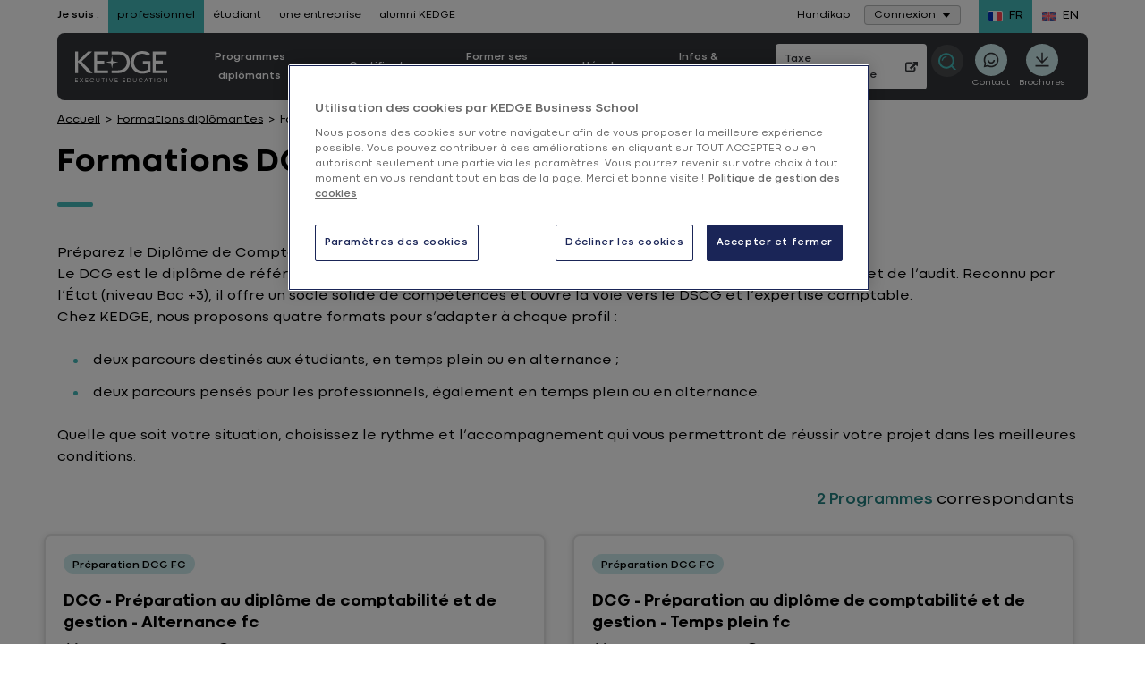

--- FILE ---
content_type: text/html; charset=UTF-8
request_url: https://formation.kedge.edu/formations-diplomantes/dcg
body_size: 24762
content:

<!DOCTYPE html>
<html lang="fr" class="no-js">
<head>
    <meta http-equiv="content-type" content="text/html; charset=utf-8">
<meta name="viewport" content="width=device-width, initial-scale=0.86, maximum-scale=0.86">
                        <title>Formations DCG – Préparation au Diplôme de Comptabilité et de Gestion</title>
                                        <meta name="description" content="Préparez le DCG avec KEDGE : 4 formats pour étudiants et professionnels, en alternance ou temps plein. Devenez expert en comptabilité et gestion.">

                                                
    <link rel="preload" href="/bundles/kedgecore/fonts/400.woff2" as="font" type="font/woff2" crossorigin>
    <link rel="preload" href="/bundles/kedgecore/fonts/700.woff2" as="font" type="font/woff2" crossorigin>

    <meta name="robots" content="index, follow"/>                                     <script type="text/javascript">
    document.documentElement.className = document.documentElement.className.replace("no-js","js"); // We fastly need to know if js allowed
</script>


    <link href="/bundles/kedgecore/css/styles.css?202601121305" rel="preload" as="style" />
    <link href="/bundles/kedgecore/css/styles_header_v2.css?202601121305" rel="preload" as="style" />

            <link href="/bundles/kedgecore/css/styles_header_v3.css?202601121305" rel="preload" as="style" />
    
<link href="/bundles/kedgecore/css/themes/bleu_vert.css?202601121305" rel="preload" as="style" />

    <link href="/bundles/kedgecore/css/styles.css?202601121305" type="text/css" media="all" rel="stylesheet" />
    <link href="/bundles/kedgecore/css/styles_header_v2.css?202601121305" type="text/css" media="all" rel="stylesheet" />

            <link href="/bundles/kedgecore/css/styles_header_v3.css?202601121305" type="text/css" media="all" rel="stylesheet" />
    


<link href="/bundles/kedgecore/css/themes/bleu_vert.css?202601121305" type="text/css" media="all" rel="stylesheet" />
        <link rel="canonical" href="https://formation.kedge.edu/formations-diplomantes/dcg" />
<link rel="apple-touch-icon" sizes="180x180" href="/bundles/kedgecore/images/favicon/apple-touch-icon.png">
<link rel="icon" type="image/png" href="/bundles/kedgecore/images/favicon/favicon-32x32.png" sizes="32x32">
<link rel="icon" type="image/png" href="/bundles/kedgecore/images/favicon/favicon-16x16.png" sizes="16x16">
<link rel="manifest" href="/bundles/kedgecore/images/favicon/manifest.json">
<link rel="mask-icon" href="/bundles/kedgecore/images/favicon/safari-pinned-tab.svg" color="#5bbad5">
<link rel="shortcut icon" href="/bundles/kedgecore/images/favicon/favicon.ico">
<meta name="msapplication-config" content="/bundles/kedgecore/images/favicon/browserconfig.xml">
                        <meta property="title" content="Formations DCG – Préparation au Diplôme de Comptabilité et de Gestion"/>
            <meta property="og:title" content="Formations DCG – Préparation au Diplôme de Comptabilité et de Gestion"/>
            

                            <meta property="og:description" content="Préparez le DCG avec KEDGE : 4 formats pour étudiants et professionnels, en alternance ou temps plein. Devenez expert en comptabilité et gestion."/>
<meta property="og:url" content="https://formation.kedge.edu/formations-diplomantes/dcg"/>
<meta property="og:locale" content="fr_FR"/>
<meta property="og:type" content="Website"/>



            <meta property="og:image" content="https://formation.kedge.edu/bundles/kedgecore/images/kbs-logo.png"/>
<meta property="og:image:secure_url" content="https://formation.kedge.edu/bundles/kedgecore/images/kbs-logo.png"/>
<meta property="og:image:type" content="image/jpeg"/>
<meta property="og:image:width" content="195"/>
<meta property="og:image:height" content="64"/>                <!-- Anti-flicker snippet (recommended)  -->
            <link rel="preconnect" href="https://media.kedge.edu/">
    <script async defer src="https://media.kedge.edu/?v1&anticipation=0.5"></script>

                <script type="text/javascript">
        // Duration in milliseconds to wait while the Kameleoon application file is loaded
        var kameleoonLoadingTimeout = 1000;

        window.kameleoonQueue = window.kameleoonQueue || [];
        window.kameleoonStartLoadTime = new Date().getTime();
        if (! document.getElementById("kameleoonLoadingStyleSheet") && ! window.kameleoonDisplayPageTimeOut)
        {
            var kameleoonS = document.getElementsByTagName("script")[0];
            var kameleoonCc = "* { visibility: hidden !important; background-image: none !important; }";
            var kameleoonStn = document.createElement("style");
            kameleoonStn.type = "text/css";
            kameleoonStn.id = "kameleoonLoadingStyleSheet";
            if (kameleoonStn.styleSheet)
            {
                kameleoonStn.styleSheet.cssText = kameleoonCc;
            }
            else
            {
                kameleoonStn.appendChild(document.createTextNode(kameleoonCc));
            }
            kameleoonS.parentNode.insertBefore(kameleoonStn, kameleoonS);
            window.kameleoonDisplayPage = function(fromEngine)
            {
                if (!fromEngine)
                {
                    window.kameleoonTimeout = true;
                }
                if (kameleoonStn.parentNode)
                {
                    kameleoonStn.parentNode.removeChild(kameleoonStn);
                }
            };
            window.kameleoonDisplayPageTimeOut = window.setTimeout(window.kameleoonDisplayPage, kameleoonLoadingTimeout);
        }
    </script>
    <script type="text/javascript">
        // Change the value of this URL to point to your own URL, where the iFrame is hosted
        window.kameleoonIframeURL = "https://kedge.edu/static/iframe_kameleoon.html";
        window.kameleoonLightIframe = false;
        var kameleoonIframeOriginElement = document.createElement("a");
        kameleoonIframeOriginElement.href = kameleoonIframeURL;
        window.kameleoonIframeOrigin = kameleoonIframeOriginElement.origin || (kameleoonIframeOriginElement.protocol + "//" + kameleoonIframeOriginElement.hostname);
        if (location.href.indexOf(window.kameleoonIframeOrigin) != 0)
        {
            window.kameleoonLightIframe = true;
            var kameleoonProcessMessageEvent = function(event)
            {
                if (window.kameleoonIframeOrigin === event.origin && event.data.slice && event.data.slice(0,9) === "Kameleoon")
                {
                    window.removeEventListener("message", kameleoonProcessMessageEvent);
                    window.kameleoonExternalIFrameLoaded = true;
                    if (window.Kameleoon)
                    {
                        eval(event.data);
                        Kameleoon.Analyst.load();
                    }
                    else
                    {
                        window.kameleoonExternalIFrameLoadedData = event.data;
                    }
                }
            };
            if (window.addEventListener)
            {
                window.addEventListener("message", kameleoonProcessMessageEvent, false);
            }
            var iframeNode = document.createElement("iframe");
            iframeNode.src = kameleoonIframeURL;
            iframeNode.id = "kameleoonExternalIframe";
            iframeNode.style = "float: left !important; opacity: 0.0 !important; width: 0px !important; height: 0px !important;";
            document.head.appendChild(iframeNode);
        }
    </script>
    <script type="text/javascript" src="//1fnliwpzvc.kameleoon.eu/kameleoon.js" async="true"></script>
                                            <script>
                dataLayer = [{"legacy":{"site":"kedge_formation","namePage":"Formations DCG","groupPage":"program_group","language":"fre-FR","template":"program_mega_cluster"},"event":"dataLayer_ready","site":"professionnel","page_group":"program_group","header_version":"2","page_template":"program_mega_cluster","language":"fre-FR","environnement":"prod","site_type":"commercial"}];
            </script>
                        <script>(function(w,d,s,l,i){w[l]=w[l]||[];w[l].push({'gtm.start': new Date().getTime(),event:'gtm.js'});var f=d.getElementsByTagName(s)[0], j=d.createElement(s),dl=l!='dataLayer'?'&l='+l:'';j.async=true;j.src= 'https://kedgeserver.kedge.edu/rnjyglqqx1lu67k.js?aw='+i.replace(/^GTM-/, '')+dl;f.parentNode.insertBefore(j,f); })(window,document,'script','dataLayer','GTM-PZPP4FM');</script>
    </head>
    <body class="bleu_vert menu_v2 menu_v3  program-mega-cluster-full europe">
                        <noscript>
        <iframe src="https://www.googletagmanager.com/ns.html?id=GTM-PZPP4FM"
                height="0" width="0" style="display:none;visibility:hidden"></iframe>
    </noscript>
    <div style="display: none">menu_v2
        <svg xmlns="http://www.w3.org/2000/svg" xmlns:xlink="http://www.w3.org/1999/xlink" width="0" height="0" style="position:absolute">
	
		<symbol id="symbol-access" viewBox="0 0 20 20">
			<path d="M9.987 0C15.507 0 20 4.492 20 10.014 20 15.52 15.508 20 9.987 20 4.48 20 0 15.52 0 10.014 0 4.492 4.48 0 9.987 0zm0 2.37c-4.14 0-7.382 3.358-7.382 7.644 0 4.27 3.242 7.616 7.382 7.616 4.154 0 7.408-3.345 7.408-7.616 0-4.286-3.254-7.644-7.408-7.644zm-.01 3.373c1.295 0 2.346 1.07 2.346 2.387a2.374 2.374 0 0 1-1.712 2.288l1.762 3.649H7.581l1.762-3.649A2.373 2.373 0 0 1 7.631 8.13c0-1.318 1.05-2.387 2.346-2.387z" fill-rule="evenodd"></path>
		</symbol>
	
		<symbol id="symbol-arrow" viewBox="0 0 10 6">
			<path d="M5 6l5-6H0z" fill-rule="evenodd"></path>
		</symbol>
	
		<symbol id="symbol-arrow-left" viewBox="0 0 20 15">
			<path d="M.437 6.495L6.504.425a1.45 1.45 0 1 1 2.05 2.05l-3.586 3.6h13.26a1.45 1.45 0 1 1 0 2.9H4.971l3.585 3.584a1.457 1.457 0 1 1-2.072 2.05L.436 8.562A1.477 1.477 0 0 1 0 7.531a1.383 1.383 0 0 1 .437-1.036z"></path>
		</symbol>
	
		<symbol id="symbol-arrow-right" viewBox="0 0 18 14">
			<path d="M17.6 5.942L12.05.388a1.326 1.326 0 0 0-1.874 1.875l3.28 3.293H1.325a1.326 1.326 0 1 0 0 2.653h12.126l-3.28 3.28a1.333 1.333 0 1 0 1.896 1.874l5.533-5.53c.252-.25.395-.589.399-.944a1.265 1.265 0 0 0-.4-.947z"></path>
		</symbol>
	
		<symbol id="symbol-burger" viewBox="0 0 20 17">
			<path d="M20 3.4H0V0h20v3.4zm0 3.4H0v3.4h20V6.8zm0 6.8H0V17h20v-3.4z"></path>
		</symbol>
	
		<symbol id="symbol-campus" viewBox="0 0 16 22">
			<path d="M8 .597c4.055 0 7.413 3.015 7.413 6.81a6.315 6.315 0 0 1-.833 3.136l-.044.079-.059.103a89432.145 89432.145 0 0 1-5.367 9.083L8 21.688l-1.11-1.88-5.419-9.175-.05-.088a6.317 6.317 0 0 1-.834-3.138C.587 3.612 3.945.597 8 .597zm0 2.632c-2.691 0-4.823 1.914-4.823 4.178 0 .64.163 1.249.49 1.827l.037.067L8 16.574l1.573-2.663 2.674-4.524.041-.073.046-.081a3.653 3.653 0 0 0 .489-1.826c0-2.264-2.132-4.178-4.823-4.178zm0 2.51c1.3 0 2.353 1.07 2.353 2.391S9.299 10.522 8 10.522c-1.3 0-2.353-1.07-2.353-2.392 0-1.32 1.054-2.39 2.353-2.39z" fill-rule="evenodd"></path>
		</symbol>
	
		<symbol id="symbol-check" viewBox="1097.274 325.5 22.452 22">
			<path fill-rule="evenodd" d="M1097.274 338.274l2.158-1.78 5.308 6.44 12.724-17.434 2.262 1.645-14.866 20.355-7.586-9.226z"></path>
		</symbol>
	
		<symbol id="symbol-chevron" viewBox="0 0 13 8">
			<path d="M5.9 7.5L.7 2.2C.4 1.9.4 1.4.7 1c.3-.3.9-.3 1.2 0l4.6 4.7L11.1 1c.3-.3.9-.3 1.2 0 .3.3.3.9 0 1.2L7.1 7.5c-.2.2-.4.3-.6.3-.2 0-.4-.1-.6-.3z"></path>
		</symbol>
	
		<symbol id="symbol-close" viewBox="0 0 12 12">
			<path d="M7.1 6l4.7-4.7c.3-.3.3-.8 0-1.1-.3-.3-.8-.3-1.1 0L6 4.9 1.3.2C1-.1.5-.1.2.2c-.3.3-.3.8 0 1.1L4.9 6 .2 10.7c-.3.3-.3.8 0 1.1.2.1.4.2.6.2.2 0 .4-.1.5-.2L6 7.1l4.7 4.7c.1.1.3.2.5.2s.4-.1.5-.2c.3-.3.3-.8 0-1.1L7.1 6z"></path>
		</symbol>
	
		<symbol id="symbol-contact" viewBox="0 0 20.533 22">
			<path fill-rule="evenodd" d="M20.533 20.323L18.846 22l-5.83-2.387c-.98.312-2 .469-3.008.469-4.255 0-8.07-2.729-9.46-6.78C-1.255 8.073 1.54 2.346 6.76.54a10.043 10.043 0 0 1 12.738 6.225c1.007 2.942.68 5.884-.993 8.74l2.028 4.818zm-10.482-2.885c1.206-.014 2.014-.256 3.035-.696l3.844 1.72-1.347-3.411c1.688-2.289 2.27-4.875 1.419-7.419-1.036-3.07-3.901-4.988-6.98-4.988a7.43 7.43 0 0 0-2.397.398c-3.858 1.336-5.9 5.542-4.581 9.408a7.397 7.397 0 0 0 7.007 4.988"></path>
		</symbol>
	
		<symbol id="symbol-contact-icon-header-cta" viewBox="0 0 380 380">
			<path d="M344 0H36a35.013 35.013 0 0 0-24.75 10.25A35.014 35.014 0 0 0 1 35v308a35.013 35.013 0 0 0 10.25 24.75A35.014 35.014 0 0 0 36 378h308a35.013 35.013 0 0 0 24.75-10.25A35.014 35.014 0 0 0 379 343V35a35.013 35.013 0 0 0-10.25-24.75A35.014 35.014 0 0 0 344 0zM190 63a62.992 62.992 0 0 1 44.547 18.453C246.363 93.265 253 109.293 253 126s-6.637 32.734-18.453 44.547C222.735 182.363 206.707 189 190 189s-32.734-6.637-44.547-18.453C133.637 158.735 127 142.707 127 126s6.637-32.734 18.453-44.547A62.992 62.992 0 0 1 190 63zm126 238a39.59 39.59 0 0 1-3.219 14h-245A39.539 39.539 0 0 1 64 301v-1.54c0-37.8 56.422-68.46 126-68.46s126 30.66 126 68.46V301z" fill-rule="evenodd"></path>
		</symbol>
	
		<symbol id="symbol-crown" viewBox="0 0 18 15">
			<path fill-rule="evenodd" d="M14.745 7.531a2.173 2.173 0 0 0 1.493-.975 2.112 2.112 0 0 0 .254-1.741A2.16 2.16 0 0 0 15 5.78a2.136 2.136 0 0 0-.255 1.751zm1.24 1.511c-1.06 0-1.971.766-2.151 1.794.201.062.413.094.614.094 1.06 0 1.97-.755 2.15-1.794a2.085 2.085 0 0 0-.614-.094zm-1.378-6.619a2.167 2.167 0 0 0-1.26-1.248 2.135 2.135 0 0 0-.107 1.762 2.137 2.137 0 0 0 1.261 1.249 2.133 2.133 0 0 0 .106-1.763zm-2.33 11.539a2.2 2.2 0 0 0 1.769-.881 2.194 2.194 0 0 0-3.252.294c.402.377.932.587 1.482.587zm2.828-1.26l.201.263-.148.294a3.23 3.23 0 0 1-2.87 1.73 3.233 3.233 0 0 1-2.554-1.237l-.2-.263.147-.293a3.206 3.206 0 0 1 3.072-1.72v-.294A3.197 3.197 0 0 1 14.13 8.59h-.074l-.138-.294a3.178 3.178 0 0 1 .202-3.073c.01-.021.032-.042.042-.063a3.157 3.157 0 0 1-1.896-1.846 3.19 3.19 0 0 1 .423-3.053L12.891 0l.328.063a3.18 3.18 0 0 1 2.362 1.993c.244.619.276 1.28.117 1.898.36-.136.752-.21 1.144-.21h.339l.138.305c.466.997.391 2.14-.202 3.063-.233.367-.53.671-.879.912.392.032.773.126 1.144.294l.296.147v.325a3.224 3.224 0 0 1-3.23 3.179c-.053 0-.116-.011-.18-.011.318.2.604.44.837.745zm-9.671 1.26a2.16 2.16 0 0 0 1.44-.546 2.206 2.206 0 0 0-1.79-.923c-.53 0-1.049.189-1.44.545.402.577 1.07.924 1.79.924zM3.167 4.186a2.155 2.155 0 0 0 1.271-1.249 2.136 2.136 0 0 0-.106-1.762 2.167 2.167 0 0 0-1.26 1.248 2.134 2.134 0 0 0 .095 1.763zM1.44 6.556c.34.524.88.881 1.494.975a2.161 2.161 0 0 0-1.748-2.717 2.111 2.111 0 0 0 .254 1.742zm.255 2.486c-.202 0-.413.031-.615.094a2.174 2.174 0 0 0 2.14 1.794c.212 0 .413-.032.625-.094a2.186 2.186 0 0 0-2.15-1.794zM.36 4.049l.138-.304h.339c.392 0 .773.073 1.133.21a3.239 3.239 0 0 1 .117-1.9A3.215 3.215 0 0 1 4.459.064L4.788 0l.201.262a3.19 3.19 0 0 1 .424 3.053A3.184 3.184 0 0 1 3.516 5.16c.011.02.032.042.043.063.593.923.667 2.077.201 3.073l-.148.294h-.064a3.187 3.187 0 0 1 1.367 2.59l.01.284h.212c1.218 0 2.33.724 2.86 1.804l.138.294-.212.262A3.24 3.24 0 0 1 5.433 15a3.224 3.224 0 0 1-2.912-1.815l-.149-.294.212-.262c.223-.273.487-.493.784-.671-.053 0-.095.01-.148.01A3.221 3.221 0 0 1 0 8.79v-.325l.296-.147c.371-.168.753-.273 1.144-.304a2.99 2.99 0 0 1-.879-.902A3.13 3.13 0 0 1 .36 4.049z" clip-rule="evenodd"></path>
		</symbol>
	
		<symbol id="symbol-diplome" viewBox="0 0 26 22">
			<path d="M5.01 9.091L.43 6.852 12.864.775h.219l12.49 6.077-1.785.869v6.607c.844.433 1.402 1.407 1.402 2.496 0 1.09-.558 2.064-1.402 2.497v1.885h-1.903v-1.885c-.844-.433-1.402-1.408-1.402-2.497s.558-2.063 1.402-2.496V8.647l-.902.439v5.054l-7.901 3.802h-.218l-7.852-3.803V9.09zm17.826 8.31c.238 0 .45-.251.45-.577 0-.326-.212-.576-.45-.576-.239 0-.452.25-.452.576 0 .326.213.577.452.577zm-3.756-7.39l-5.998 2.919h-.22l-5.95-2.909v2.696l6.062 2.937 6.106-2.938V10.01zm1.674-3.159l-7.78-3.785L5.23 6.852l7.744 3.786 7.78-3.786zm-8.732-1.076h1.902V7.93h-1.902V5.776z" fill-rule="evenodd"></path>
		</symbol>
	
		<symbol id="symbol-download" viewBox="0 0 15 15">
			<path d="M8.3 0H6.6v8.2L5.2 6.7 4.1 7.9l3.3 3.4 1.2-1.1 2.2-2.3-1.2-1.2-1.3 1.5z"></path><path d="M.5 15v-4.1h1.6v2.5h10.8v-2.5h1.6V15H.5z"></path>
		</symbol>
	
		<symbol id="symbol-download-picture" viewBox="0 0 19 18">
			<path d="M14.5 13.55v4h2v-4h2l-3-3-3 3h2zm-6-13c-2.2 0-4 1.8-4 4s1.8 4 4 4 4-1.8 4-4-1.8-4-4-4zm0 10c-4.4 0-8 1.8-8 4v2H10c-.3-.8-.5-1.6-.5-2.5 0-1.2.3-2.3.9-3.4-.6 0-1.2-.1-1.9-.1z"></path>
		</symbol>
	
		<symbol id="symbol-duration" viewBox="0 0 20 20">
			<path fill-rule="evenodd" d="M0 2.75h2.511C2.875 5.23 4.31 8.154 7.137 10c-2.827 1.846-4.262 4.77-4.626 7.25H0v2.5h20v-2.5h-2.66c-.558-2.317-1.704-5.343-4.52-7.25 2.816-1.907 3.962-4.933 4.52-7.25H20V.25H0v2.5zm14.759 0H5.045C5.473 4.922 7 7.504 9.999 8.671c2.86-1.125 4.112-3.59 4.76-5.921zm-4.76 8.579C7 12.496 5.473 15.078 5.045 17.25h9.714c-.648-2.332-1.9-4.796-4.76-5.921z" clip-rule="evenodd"></path>
		</symbol>
	
		<symbol id="symbol-email" viewBox="0 0 24 24">
			<path d="M3 3h18a1 1 0 0 1 1 1v16a1 1 0 0 1-1 1H3a1 1 0 0 1-1-1V4a1 1 0 0 1 1-1zm17 4.238l-7.928 7.1L4 7.216V19h16V7.238zM4.511 5l7.55 6.662L19.502 5H4.511z"></path>
		</symbol>
	
		<symbol id="symbol-external_link" viewBox="0 0 14 11">
			<g fill-rule="evenodd"><path d="M10.742 6.409h-.5a.254.254 0 0 0-.179.064.212.212 0 0 0-.07.164v2.284c0 .314-.123.583-.367.807a1.262 1.262 0 0 1-.882.335H2.248c-.343 0-.637-.112-.882-.335A1.055 1.055 0 0 1 1 8.92V2.983c0-.314.122-.583.367-.807.245-.223.539-.335.882-.335h5.496a.256.256 0 0 0 .18-.064.213.213 0 0 0 .07-.165v-.456a.212.212 0 0 0-.07-.165.256.256 0 0 0-.18-.064H2.248C1.63.927 1.1 1.128.66 1.53.22 1.932 0 2.417 0 2.983V8.92c0 .567.22 1.05.66 1.453.44.402.97.603 1.588.603h6.496c.619 0 1.149-.201 1.588-.603.44-.402.66-.886.66-1.453V6.637a.212.212 0 0 0-.07-.164.255.255 0 0 0-.18-.064z"></path><path d="M13.841.15a.504.504 0 0 0-.351-.136H9.493a.503.503 0 0 0-.351.135.421.421 0 0 0 0 .643l1.374 1.256-5.09 4.654a.217.217 0 0 0-.078.164c0 .062.026.116.078.164l.89.814a.258.258 0 0 0 .18.07.258.258 0 0 0 .179-.07l5.09-4.654 1.374 1.256c.099.09.216.136.351.136a.504.504 0 0 0 .351-.136.421.421 0 0 0 .149-.321V.47c0-.123-.05-.23-.149-.32z"></path></g>
		</symbol>
	
		<symbol id="symbol-eye" viewBox="0 0 512 299">
			<path d="M505.8 157.5C457.8 241.7 362.2 294 256.5 294S55.2 241.7 7.2 157.5c-2.9-5-2.9-10.9 0-15.9C55.2 57.3 150.8 5 256.5 5s201.3 52.3 249.3 136.5c2.9 5.1 2.9 10.9 0 16zm-144.5-8.4c0-58.9-46.9-106.7-104.8-106.7S151.7 90.2 151.7 149.1s46.9 106.7 104.8 106.7c57.8-.1 104.7-47.8 104.8-106.7z"></path>
		</symbol>
	
		<symbol id="symbol-facebook" viewBox="0 0 13 25">
			<path d="M8.9 4.5c.6 0 1.5.1 2.1.3.2 0 .3 0 .5-.1.1-.1.2-.3.3-.4l.4-3.1c0-.3-.1-.6-.4-.7C10.6.2 9.4 0 8.1 0 4.4 0 2.5 1.8 2.5 5.5v1.6H.6c-.3.1-.6.3-.6.7V11c0 .3.3.6.6.6h1.9v12.1c0 .3.3.6.6.6h4c.3 0 .6-.3.6-.6V11.5h3.2c.3 0 .6-.3.6-.6l.2-3.2c0-.2 0-.3-.2-.5-.1-.1-.3-.2-.4-.2H7.7V5.8c0-1.1.1-1.3 1.2-1.3z"></path>
		</symbol>
	
		<symbol id="symbol-faq-icon-header-cta" viewBox="0 0 490 530">
			<path d="M423.87 0H66.13C29.927 0 .446 29.68.446 66.211v272.16c0 36.5 29.48 66.211 65.684 66.211h33.766v106.01c0 6.555 3.887 12.52 9.914 15.121 2.11.89 4.348 1.352 6.555 1.352 4.117 0 8.168-1.547 11.266-4.48l125.57-118h170.67c36.203 0 65.684-29.716 65.684-66.212l.004-272.16c0-36.53-29.48-66.215-65.684-66.215zM244.64 334.36c-10.938 0-19.766-8.86-19.766-19.766 0-10.902 8.828-19.766 19.766-19.766 10.902 0 19.766 8.86 19.766 19.766 0 10.902-8.86 19.766-19.766 19.766zm35.973-117.54c-11.43 6.39-18.512 18.578-18.512 31.82v5.7c0 9.089-7.379 16.468-16.469 16.468s-16.469-7.379-16.469-16.469v-5.699c0-25.133 13.539-48.359 35.379-60.578 14.164-7.938 22.566-23.289 21.871-40.121-.89-22.402-18.352-40.617-39.797-41.441-11.004-.46-21.543 3.59-29.648 11.398-8.5 8.168-13.406 19.832-13.406 31.922 0 9.09-7.379 16.469-16.469 16.469s-16.469-7.379-16.469-16.469c0-21.016 8.566-41.309 23.52-55.672 14.625-14.066 33.699-21.379 53.793-20.59 38.477 1.516 69.836 33.633 71.418 73.098 1.148 29.25-13.676 56.133-38.742 70.164z" fill-rule="evenodd"></path>
		</symbol>
	
		<symbol id="symbol-format" viewBox="0 0 1000 1000">
			<path d="M500 0C223.8 0 0 223.8 0 500s223.8 500 500 500 500-223.8 500-500S776.2 0 500 0zm0 894.6c-218.2 0-395-176.8-395-395s176.8-395 395-395 395 177 395 395-176.8 395-395 395z"></path><path d="M443.6 519l-57.8-59c-34.2-35.2-90.2-35.2-124.8-.4-34.6 34.8-34.6 91.6-.4 126.6l57.6 59 64.2 65.2c33.4 34.2 87.6 34.2 121.4.4L568 646l224-226.2c34.6-34.8 34.6-91.6.4-126.6-34.2-35.2-90.2-35.2-124.8-.4L443.6 519z"></path>
		</symbol>
	
		<symbol id="symbol-head" viewBox="-101 52 22.14 22">
			<path fill-rule="evenodd" d="M-101 63.015C-101 56.934-96.035 52-89.938 52c6.098 0 11.078 4.934 11.078 11.015C-78.86 69.066-83.84 74-89.938 74-96.035 74-101 69.066-101 63.015m2.886 0c0 4.701 3.584 8.378 8.176 8.378 4.592 0 8.192-3.677 8.192-8.378 0-4.716-3.6-8.408-8.192-8.408-4.592 0-8.176 3.692-8.176 8.408m5.197 1.381c.822 1.07 1.878 1.676 2.995 1.676 1.117 0 2.187-.605 2.994-1.676l1.567 1.195c-1.21 1.567-2.824 2.436-4.561 2.436-1.738 0-3.351-.869-4.562-2.436l1.567-1.195z"></path>
		</symbol>
	
		<symbol id="symbol-instagram" viewBox="0 0 24 24">
			<path d="M12.001 9a3 3 0 1 0 0 6 3 3 0 0 0 0-6zm0-2a5 5 0 1 1 0 10 5 5 0 0 1 0-10zm6.5-.25a1.25 1.25 0 0 1-2.5 0 1.25 1.25 0 0 1 2.5 0zM12.001 4c-2.474 0-2.878.007-4.029.058-.784.037-1.31.142-1.798.332a2.886 2.886 0 0 0-1.08.703 2.89 2.89 0 0 0-.704 1.08c-.19.49-.295 1.015-.331 1.798C4.007 9.075 4 9.461 4 12c0 2.475.007 2.878.058 4.029.037.783.142 1.31.331 1.797.17.435.37.748.702 1.08.337.336.65.537 1.08.703.494.191 1.02.297 1.8.333C9.075 19.994 9.461 20 12 20c2.475 0 2.878-.007 4.029-.058.782-.037 1.308-.142 1.797-.331a2.91 2.91 0 0 0 1.08-.703c.337-.336.538-.649.704-1.08.19-.492.296-1.018.332-1.8.052-1.103.058-1.49.058-4.028 0-2.474-.007-2.878-.058-4.029-.037-.782-.143-1.31-.332-1.798a2.912 2.912 0 0 0-.703-1.08 2.884 2.884 0 0 0-1.08-.704c-.49-.19-1.016-.295-1.798-.331C14.926 4.006 14.54 4 12 4zm0-2c2.717 0 3.056.01 4.123.06 1.064.05 1.79.217 2.427.465.66.254 1.216.598 1.772 1.153a4.908 4.908 0 0 1 1.153 1.772c.247.637.415 1.363.465 2.428.047 1.066.06 1.405.06 4.122 0 2.717-.01 3.056-.06 4.122-.05 1.065-.218 1.79-.465 2.428a4.884 4.884 0 0 1-1.153 1.772 4.915 4.915 0 0 1-1.772 1.153c-.637.247-1.363.415-2.427.465-1.067.047-1.406.06-4.123.06-2.717 0-3.056-.01-4.123-.06-1.064-.05-1.789-.218-2.427-.465a4.89 4.89 0 0 1-1.772-1.153 4.905 4.905 0 0 1-1.153-1.772c-.248-.637-.415-1.363-.465-2.428-.048-1.066-.06-1.405-.06-4.122 0-2.717.01-3.056.06-4.122.05-1.066.217-1.79.465-2.428a4.88 4.88 0 0 1 1.153-1.772 4.897 4.897 0 0 1 1.772-1.153c.637-.248 1.362-.415 2.427-.465C8.945 2.013 9.284 2 12.001 2z"></path>
		</symbol>
	
		<symbol id="symbol-langue" viewBox="0 0 16 20">
			<path d="M16 0v10.74l-7.862 1-5.091-.626V20H0V0l8.02 1L16 0zm-2.338 2.514l-5.524.708-5.091-.514V8.78l5.04.739 5.575-.745v-6.26z" fill-rule="evenodd"></path>
		</symbol>
	
		<symbol id="symbol-linkedin" viewBox="0 0 14 14">
			<path d="M3.2 14h-3V4.6h3V14zM1.7 3.3C.7 3.3 0 2.5 0 1.6 0 .7.7 0 1.7 0s1.7.7 1.7 1.6c0 .9-.7 1.7-1.7 1.7zM14 14h-3V8.9c0-1.3-.4-2.1-1.5-2.1-.9 0-1.3.6-1.6 1.2 0 .2-.1.4-.1.7V14h-3V4.6h3v1.3c.4-.6 1.2-1.6 2.7-1.6 2 0 3.5 1.3 3.5 4.3V14z"></path>
		</symbol>
	
		<symbol id="symbol-magnifier" viewBox="0 0 16 16">
			<path d="M.017 6.511c.27-3.848 3.66-6.754 7.56-6.495 3.898.267 6.849 3.614 6.579 7.462a6.895 6.895 0 0 1-1.434 3.76L16 14.953 14.782 16l-3.188-3.615a7.082 7.082 0 0 1-4.998 1.589C2.698 13.707-.253 10.359.017 6.51zm7.066-4.918c-2.846 0-5.255 2.183-5.455 5.029-.208 2.97 2.07 5.556 5.08 5.762a5.47 5.47 0 0 0 3.97-1.315 5.341 5.341 0 0 0 1.866-3.7c.21-2.972-2.07-5.557-5.08-5.763a5.634 5.634 0 0 0-.38-.013zm.053 1.353l.234.01-.07 1.003a3.09 3.09 0 0 0-2.237.74 3.009 3.009 0 0 0-1.051 2.085l-1.018-.069a4.004 4.004 0 0 1 1.4-2.774 4.112 4.112 0 0 1 2.976-.986z" fill-rule="evenodd"></path>
		</symbol>
	
		<symbol id="symbol-mail" viewBox="0 0 14 18">
			<path d="M15.8 0H2.1C1 0 0 .9 0 2.1v9.7c0 1.2 1 2.1 2.1 2.1h13.7c1.2 0 2.1-.9 2.1-2.1V2.1C18 .9 17 0 15.8 0zm0 12.1H2.1c-.2 0-.3-.1-.3-.2V3.4L8 8.7c.1.1.3.2.5.2h1c.2 0 .3-.1.5-.2l6.2-5.3v8.5c0 .1-.2.2-.4.2zM9 7L3 1.8h12L9 7z"></path>
		</symbol>
	
		<symbol id="symbol-message" viewBox="0 0 20 20">
			<path d="M3.763 14H18V2H2v13.385L3.763 14zm.692 2L0 19.5V1a1 1 0 0 1 1-1h18a1 1 0 0 1 1 1v14a1 1 0 0 1-1 1H4.455z"></path>
		</symbol>
	
		<symbol id="symbol-phone" viewBox="0 0 24 24">
			<path d="M9.366 10.682a10.556 10.556 0 0 0 3.952 3.952l.884-1.238a1 1 0 0 1 1.294-.296 11.421 11.421 0 0 0 4.583 1.364 1 1 0 0 1 .921.997v4.462a1 1 0 0 1-.898.995A15.51 15.51 0 0 1 18.5 21C9.94 21 3 14.06 3 5.5c0-.538.027-1.072.082-1.602A1 1 0 0 1 4.077 3h4.462a1 1 0 0 1 .997.921A11.421 11.421 0 0 0 10.9 8.504a1 1 0 0 1-.296 1.294l-1.238.884zm-2.522-.657l1.9-1.357A13.41 13.41 0 0 1 7.647 5H5.01c-.006.166-.009.333-.009.5C5 12.956 11.044 19 18.5 19c.167 0 .334-.003.5-.01v-2.637a13.41 13.41 0 0 1-3.668-1.097l-1.357 1.9a12.45 12.45 0 0 1-1.588-.75l-.058-.033a12.556 12.556 0 0 1-4.702-4.702l-.033-.058a12.441 12.441 0 0 1-.75-1.588z"></path>
		</symbol>
	
		<symbol id="symbol-pin" viewBox="0 0 14 16">
			<path d="M7 13.917l3.85-3.645c.5-.446.902-1.004 1.177-1.634.276-.63.418-1.316.418-2.01 0-.696-.142-1.382-.418-2.012a4.732 4.732 0 0 0-1.176-1.634A5.727 5.727 0 0 0 7 1.472a5.729 5.729 0 0 0-3.85 1.51 4.736 4.736 0 0 0-1.177 1.634 5.022 5.022 0 0 0-.418 2.011c0 .695.143 1.382.418 2.011.276.63.677 1.188 1.177 1.634L7 13.917zM7 16l-4.95-4.686a6.085 6.085 0 0 1-1.512-2.1A6.458 6.458 0 0 1 0 6.628c0-.894.184-1.776.538-2.586.354-.81.87-1.527 1.513-2.1C3.432.687 5.187 0 7 0c1.813 0 3.568.688 4.95 1.941a6.084 6.084 0 0 1 1.512 2.1A6.45 6.45 0 0 1 14 6.628a6.45 6.45 0 0 1-.538 2.586 6.084 6.084 0 0 1-1.512 2.1L7 16zm0-7.9a1.42 1.42 0 0 0 1.063-.394c.292-.276.47-.664.494-1.079a1.616 1.616 0 0 0-.494-1.078 1.42 1.42 0 0 0-1.062-.395 1.42 1.42 0 0 0-1.063.395 1.616 1.616 0 0 0-.493 1.078c.024.415.201.803.493 1.079A1.42 1.42 0 0 0 7 8.1zm0 1.473a2.84 2.84 0 0 1-2.124-.789 3.232 3.232 0 0 1-.986-2.157c.049-.83.403-1.604.986-2.156a2.84 2.84 0 0 1 2.125-.789 2.84 2.84 0 0 1 2.124.789c.583.552.937 1.327.987 2.156a3.233 3.233 0 0 1-.987 2.157 2.84 2.84 0 0 1-2.124.79z"></path>
		</symbol>
	
		<symbol id="symbol-plan" viewBox="0 0 25 25">
			<path d="M2.5 5.5l7-3 6 3 6.303-2.701a.5.5 0 0 1 .697.46V19.5l-7 3-6-3-6.303 2.701a.5.5 0 0 1-.697-.46V5.5zm14 14.395l4-1.714V5.533l-4 1.714v12.648zm-2-.131V7.236l-4-2v12.528l4 2zm-6-2.011V5.105l-4 1.714v12.648l4-1.714z"></path>
		</symbol>
	
		<symbol id="symbol-postuler" viewBox="0 0 15 15">
			<path d="M14.5 1l-1.3-1-1.9 2.6c-1.1-.8-2.5-1.2-3.9-1.2C3.6 1.4.5 4.5.5 8.2.5 12 3.6 15 7.4 15c3.8 0 6.9-3.1 6.9-6.8 0-1.7-.7-3.3-1.7-4.5L14.5 1zm-2 7.2c0 2.9-2.2 5.2-5.1 5.2-2.9 0-5.1-2.3-5.1-5.2C2.3 5.3 4.5 3 7.4 3c1.1 0 2.1.3 2.9.9L7.5 7.6 5.9 5.4l-1.3 1 2.9 3.9 3.9-5.2c.7.8 1.1 1.9 1.1 3.1z"></path>
		</symbol>
	
		<symbol id="symbol-rank" viewBox="0 0 21 19">
			<path fill-rule="evenodd" d="M18.625 8.36a2.422 2.422 0 0 0 .291-1.997 2.477 2.477 0 0 0-1.713 1.107 2.45 2.45 0 0 0-.291 2.009 2.492 2.492 0 0 0 1.713-1.12zm-2.759 4.909a2.4 2.4 0 0 0 .705.108c1.215 0 2.26-.867 2.467-2.058a2.393 2.393 0 0 0-.705-.107c-1.215 0-2.26.878-2.467 2.057zm-.558-11.081a2.45 2.45 0 0 0-.122 2.021c.256.674.79 1.191 1.446 1.432a2.447 2.447 0 0 0 .122-2.021 2.486 2.486 0 0 0-1.446-1.432zm.802 13.655a2.517 2.517 0 0 0-3.73.337c.462.433 1.07.674 1.7.674.803 0 1.556-.373 2.03-1.01zm1.446-.132l-.17.337a3.705 3.705 0 0 1-3.293 1.985 3.708 3.708 0 0 1-2.928-1.42l-.23-.3.17-.337a3.677 3.677 0 0 1 3.243-1.985c.097 0 .194 0 .28.011v-.336c.012-1.203.607-2.286 1.579-2.972h-.085l-.158-.337a3.645 3.645 0 0 1 .23-3.525c.013-.024.037-.048.05-.072a3.621 3.621 0 0 1-2.176-2.117 3.658 3.658 0 0 1 .486-3.502l.231-.3.377.072a3.648 3.648 0 0 1 2.709 2.286c.28.71.316 1.467.134 2.177.413-.156.863-.24 1.312-.24h.389l.158.349a3.622 3.622 0 0 1-.231 3.513c-.267.42-.608.77-1.009 1.046.45.036.887.145 1.313.337l.34.169v.372a3.698 3.698 0 0 1-3.706 3.646c-.06 0-.133-.012-.207-.012.365.229.693.505.96.854l.231.3zm-9.671.517A2.53 2.53 0 0 0 5.83 15.17c-.607 0-1.203.216-1.652.625a2.496 2.496 0 0 0 2.053 1.059 2.48 2.48 0 0 0 1.653-.626zM5.09 4.21a2.45 2.45 0 0 0-.121-2.021c-.668.253-1.19.77-1.446 1.432a2.447 2.447 0 0 0 .11 2.021A2.471 2.471 0 0 0 5.09 4.21zM3.365 9.48a2.454 2.454 0 0 0-.304-2.01 2.479 2.479 0 0 0-1.7-1.106 2.422 2.422 0 0 0 .291 1.997A2.492 2.492 0 0 0 3.365 9.48zm-2.126 1.84a2.493 2.493 0 0 0 2.454 2.058c.243 0 .474-.036.717-.108a2.507 2.507 0 0 0-2.466-2.057c-.231 0-.474.035-.705.107zM.57 5.136h.39c.45 0 .886.084 1.3.24A3.715 3.715 0 0 1 2.393 3.2 3.687 3.687 0 0 1 5.115.913L5.49.84l.231.3a3.658 3.658 0 0 1 .486 3.502A3.652 3.652 0 0 1 4.033 6.76c.012.024.037.048.049.072a3.645 3.645 0 0 1 .231 3.525l-.17.337H4.07a3.656 3.656 0 0 1 1.567 2.972l.012.325h.243c1.397 0 2.673.83 3.28 2.069l.159.337-.244.3a3.716 3.716 0 0 1-2.855 1.348 3.698 3.698 0 0 1-3.34-2.081l-.171-.337.243-.301c.255-.313.559-.565.9-.77-.061 0-.11.012-.17.012A3.695 3.695 0 0 1 0 10.922v-.372l.34-.169a3.941 3.941 0 0 1 1.312-.349A3.428 3.428 0 0 1 .644 8.998c-.693-1.06-.766-2.37-.231-3.513l.158-.35z" clip-rule="evenodd"></path>
		</symbol>
	
		<symbol id="symbol-rentree" viewBox="0 0 21 19">
			<path d="M6.185 0v1.274h7.819V0h1.976v1.274h4.092v17.322H0V1.274h4.21V0h1.975zm11.911 6.403H1.975v10.235h16.121V6.403zm-7.069 5.874v1.975H4.11v-1.976h6.918zm4.952-3.321v1.975H4.11V8.956h11.87zM4.21 3.25H1.975v1.178h16.138V3.25H15.98v.589h-1.976v-.59H6.185v.59H4.21v-.59z" fill-rule="evenodd"></path>
		</symbol>
	
		<symbol id="symbol-rythme" viewBox="0 0 20 20">
			<path d="M20 10.014C20 4.492 15.508 0 9.987 0 4.48 0 0 4.492 0 10.014 0 15.52 4.48 20 9.987 20 15.507 20 20 15.52 20 10.014zm-2.605 0c0 4.27-3.254 7.616-7.408 7.616-4.14 0-7.382-3.345-7.382-7.616 0-4.286 3.242-7.644 7.382-7.644 4.154 0 7.408 3.358 7.408 7.644zm-4.653 3.137h1.514v-1.63L10.87 9.377v-2.95L9.864 5.39 8.726 6.56v4.045l4.016 2.545z" fill-rule="evenodd"></path>
		</symbol>
	
		<symbol id="symbol-small-arrow-right" viewBox="0 0 6 10">
			<path d="M6 5L0 0v10z" fill-rule="evenodd"></path>
		</symbol>
	
		<symbol id="symbol-tarif" viewBox="0 0 20 20">
			<path d="M17.773 12.499l-.062.19c-.112.343-.253.717-.427 1.132a9.009 9.009 0 0 1-.783 1.292 5.783 5.783 0 0 1-1.2 1.276c-.744.628-2.185 1.298-3.994 1.298-1.597 0-2.958-.435-4.16-1.332a6.94 6.94 0 0 1-2.465-3.277h6.843l.634-2.076H4.195a9.875 9.875 0 0 1-.056-1.068c0-.312.02-.632.054-.936h8.436l.666-2.076H4.66c.522-1.374 1.357-2.475 2.485-3.276 1.253-.897 2.614-1.333 4.162-1.333.885 0 1.675.137 2.355.41.721.255 1.322.587 1.741.965.468.4.863.838 1.178 1.308.733 1.02.94 1.695 1.074 2.249l.052.209 2.238-.816-.04-.17c-.294-1.27-.88-2.4-1.793-3.456a8.996 8.996 0 0 0-1.679-1.503C15.098.55 13.248 0 11.358 0c-2.181 0-4.079.633-5.8 1.934C3.921 3.17 2.778 4.848 2.16 6.922H0v2.076h1.778c-.068.66-.076 1.392-.023 2.004H0v2.076h2.13c.566 2.066 1.676 3.743 3.298 4.988C7.101 19.349 9.061 20 11.255 20c1.963 0 3.888-.58 5.282-1.59a9.474 9.474 0 0 0 1.684-1.588c.891-1.108 1.443-2.17 1.736-3.338L20 13.31l-2.227-.812z" fill-rule="evenodd"></path>
		</symbol>
	
		<symbol id="symbol-tiktok" viewBox="0 0 24 24">
			<path d="M16 8.245V15.5a6.5 6.5 0 1 1-5-6.326v3.163a3.5 3.5 0 1 0 2 3.163V2h3a5 5 0 0 0 5 5v3a7.966 7.966 0 0 1-5-1.755z"></path>
		</symbol>
	
		<symbol id="symbol-twitter" viewBox="0 0 24 24">
			<path d="M18.205 2.25h3.308l-7.227 8.26 8.502 11.24H16.13l-5.214-6.817L4.95 21.75H1.64l7.73-8.835L1.215 2.25H8.04l4.713 6.231 5.45-6.231zm-1.161 17.52h1.833L7.045 4.126H5.078L17.044 19.77z"></path>
		</symbol>
	
		<symbol id="symbol-wheelchair" viewBox="0 0 24 24">
			<path d="M7.998 10.341v2.194A4 4 0 1 0 13.463 18h2.193a6 6 0 1 1-7.658-7.66zm4 6.659a3 3 0 0 1-3-3v-4c0-1.044.534-1.964 1.343-2.501a3 3 0 1 1 3.314.003A2.988 2.988 0 0 1 14.998 10v4.999l1.434.001a2 2 0 0 1 1.626.836l.089.135 2.709 4.514-1.715 1.03L16.43 17l-1.433-.001-3 .001zm0-8a1 1 0 0 0-1 1v4a1 1 0 0 0 1 1h.999l.001-5a1 1 0 0 0-1-1zm0-5a1 1 0 1 0 0 2 1 1 0 0 0 0-2z"></path>
		</symbol>
	
		<symbol id="symbol-youtube" viewBox="0 0 23.4 17">
			<path d="M23 14.3c-.3 1.3-1.3 2.3-2.5 2.4-2.9.3-5.9.3-8.8.3s-5.9 0-8.8-.3C1.7 16.6.7 15.6.4 14.3 0 12.4 0 10.4 0 8.5s0-3.9.4-5.8C.7 1.4 1.7.4 2.9.3 5.8 0 8.8 0 11.7 0s5.9 0 8.8.3c1.2.1 2.2 1.1 2.5 2.4.4 1.8.4 3.9.4 5.8s0 3.9-.4 5.8zm-14.3-2c2.5-1.3 5-2.7 7.4-4-2.5-1.4-5-2.7-7.4-4.1v8.1z"></path>
		</symbol>
	
</svg>
    </div>
    <div id="fb-root"></div>
            <div class="body-inner ">

        <div class="access-links">
            <a href="#main" tabindex="1">Aller au contenu</a>
            -
            <a href="#nav" tabindex="2">Aller à la navigation</a>
        </div>

        <header role="banner" class="all-top-infos header_v2 header_v3">
                                                
                            
                                        
                                                <!-- block access_bar if is_header_v2 and is_menu_v3 -->
                                        
    <nav id="topBar" class="top-bar kHeader-top kHeader-second" role="navigation" aria-label="Navigation top">
        <div class="kHeader-top-inner kHdeader-second-inner container">
                            <div class="kH-submenu kH-submenu-profiles in">
                                        
                    <p><strong>Je suis :</strong></p>
                    <ul class="kH-sm-list">
                                                    <li><span>professionnel</span></li>
                                                                            <li>
            <a href="https://kedge.edu/" data-hover="#headerProfilHover_etudiant"  aria-current="false">
                <span class="text">étudiant</span>
            </a>
        </li>
                                <li>
            <a href="https://entreprise.kedge.edu/" data-hover="#headerProfilHover_entreprise"  aria-current="false">
                <span class="text">une entreprise</span>
            </a>
        </li>
                                <li>
            <a href="https://www.kedgebs-alumni.com/fr/diplome/" data-hover="#headerProfilHover_alumni"  aria-current="false">
                <span class="text">alumni KEDGE</span>
            </a>
        </li>
    
                    </ul>
                </div>
                <div class="scrollbar"></div>
            
                            <div class="kH-nav">
                    <div class="kH-submenu kH-n-submenu kH-submenu-links in">
                        <ul class="kH-sm-list">
                                                                                            <li>
                                                                                                                                                                                                                                                                                                                                    
                                        <a href="https://formation.kedge.edu/services-aux-professionnels/preparer-ma-formation/dispositif-handikap"                                                                                        title="Handikap">
                                                                                        Handikap
                                        </a>
                                    
                                                                    </li>
                                                                                            <li class="button">
                                                                            <button type="button" class="kH-sm-btn" aria-expanded="false">
                                            Connexion
                                            <svg class="symbol symbol-arrow" aria-hidden="true" focusable="false">
                                                <use xlink:href="#symbol-arrow"/>
                                            </svg>
                                        </button>
                                    
                                                                            <div class="kH-submenu kH-n-submenu kH-n-subsubmenu" aria-hidden="true">
                                            <ul class="kH-sm-list">
                                                                                                                                                                                                                                                                                                                                                                                                                                    
                                                    <li>
                                                        <a href="https://join.kedge.edu/" target="_blank"                                                                                                                       title="Candidature JOIN US : Nouvelle fenêtre">
                                                            Candidature JOIN US
                                                        </a>
                                                    </li>
                                                                                                                                                                                                                                                                                                                                                                                                                                    
                                                    <li>
                                                        <a href="https://campusvirtuel.kedgebs.com/" target="_blank"                                                                                                                       title="Campus Virtuel : Nouvelle fenêtre">
                                                            Campus Virtuel
                                                        </a>
                                                    </li>
                                                                                                                                                                                                                                                                                                                                                                                                                                    
                                                    <li>
                                                        <a href="http://learn.kedgebs.com/" target="_blank"                                                                                                                       title="Learn : Nouvelle fenêtre">
                                                            Learn
                                                        </a>
                                                    </li>
                                                                                                                                                                                                                                                                                                                                                                                                                                    
                                                    <li>
                                                        <a href="https://mydesk.kedgebs.com/s/kedge_fr" target="_blank"                                                                                                                       title="MyDesk : Nouvelle fenêtre">
                                                            MyDesk
                                                        </a>
                                                    </li>
                                                                                                                                                                                                                                                                                                                                                                                                                                    
                                                    <li>
                                                        <a href="https://kedge.edu/mewe"                                                                                                                        title="MeWe">
                                                            MeWe
                                                        </a>
                                                    </li>
                                                                                                                                                                                                                                                                                                                                                                                                                                    
                                                    <li>
                                                        <a href="https://www.kedgebs-alumni.com/fr/diplome/" target="_blank"                                                                                                                       title="KEDGE Alumni : Nouvelle fenêtre">
                                                            KEDGE Alumni
                                                        </a>
                                                    </li>
                                                                                                                                                                                                                                                                                                                                                                                                                                    
                                                    <li>
                                                        <a href="http://outlook.kedgebs.com/" target="_blank"                                                                                                                       title="Webmail : Nouvelle fenêtre">
                                                            Webmail
                                                        </a>
                                                    </li>
                                                                                            </ul>
                                        </div>
                                                                    </li>
                                                    </ul>
                    </div>
                </div>
            
                                                <div class="kH-switcher">
                        <span class="visually-hidden">Changer de langue</span>
                        <div class="kH-submenu kH-n-submenu in">
                            <ul class="kH-sm-list">
                                
                    
    <li class="active">
                                                                        <a href="" data-level="switcher de langue"
           data-wording-language-switcher="French" hreflang="fr">
            <span class="flag">
                <svg class="flag-item" aria-label="Français" xmlns="http://www.w3.org/2000/svg" width="17" height="12"><g fill="none" fill-rule="evenodd"><rect width="16.995" height="12" x=".005" fill="#FFF" rx="2"/><path fill="#002EBA" d="M2 1h3.983v10H2a1 1 0 0 1-1-1V2a1 1 0 0 1 1-1Z"/><path fill="#FFF" d="M6 1h4.983v10H6z"/><path fill="#FF4553" d="M11 1h3.983a1 1 0 0 1 1 1v8a1 1 0 0 1-1 1H11V1Z"/></g></svg>

            </span>
            <span lang="fr">FR</span>
        </a>
    </li>
                                <li>
        <a href="https://executive.kedge.edu/" data-level="switcher de langue"
           data-wording-language-switcher="English" hreflang="en">
                            <span class="flag">
                    <svg class="flag-item" aria-label="Anglais" xmlns="http://www.w3.org/2000/svg" xmlns:xlink="http://www.w3.org/1999/xlink" width="17" height="12"><defs><path id="a" d="M-.613 5.453h18.251v1H-.613z"/><path id="b" d="M-.616 5.546H17.68v1H-.616z"/></defs><g fill="none" fill-rule="evenodd"><rect width="15.021" height="10" x="1" y="1" fill="#4156A8" rx="1"/><g transform="rotate(32 8.512 5.953)"><use xlink:href="#a" fill="#FFF"/><path stroke="#FFF" stroke-width=".3" d="M-.763 5.303h18.551v1.3H-.763z"/></g><g transform="scale(-1 1) rotate(32 0 -23.707)"><use xlink:href="#b" fill="#FFF"/><path stroke="#FFF" stroke-width=".3" d="M-.766 5.396H17.83v1.3H-.766z"/></g><path fill="#F95465" d="m1.039.693 15.646 9.777-.53.848L.51 1.54z"/><path fill="#F95465" d="M16.155.693.508 10.47l.53.848L16.685 1.54z"/><path fill="#FF5365" stroke="#FFF" stroke-width=".4" d="M9.506 7.004h6.861v-2h-6.86V.654h-2v4.35H.356v2h7.15v4.363h2V7.004Z"/><path fill="#FFF" d="M2.005 0H15a2 2 0 0 1 2 2v8a2 2 0 0 1-2 2H2.005a2 2 0 0 1-2-2V2a2 2 0 0 1 2-2ZM2 1a1 1 0 0 0-1 1v8a1 1 0 0 0 1 1h13.021a1 1 0 0 0 1-1V2a1 1 0 0 0-1-1H2Z"/></g></svg>
                </span>
                        <span lang="en">EN</span>
        </a>
    </li>

                            </ul>
                        </div>
                    </div>
                                    </div>
    </nav>

                    <!-- end block access_bar if is_header_v2 and is_menu_v3 -->
                            
                                                                            <!-- block header if is_header_v2 and is_menu_v3 -->
                                                <!--ESI header_v3 generated at '2026-01-28 11:25:57'-->
                
<!-- ping-hash:09f52870ff53450bdd4f76acf1ea51a0 -->
<nav role="navigation" aria-label="Navigation principale" class="kHeader-first container" id="nav">
    <div class="kHeader-first-inner">
        <div class="kH-logo kH-logo-large">
                                                                        <a href="/">
                                                                            <img
                    src="/asset/download/154686/svg/logo-kedgeexeced-2022.svg"
                    alt="logo kedge execed - Accueil"
                    width="95px"
                    height="35px" />
                                                </a>
                                                        </div>
        <div class="kH-menu">
                        <button type="button" class="kH-mobileBurger" aria-expanded="false">
                <span class="visually-hidden">Menu</span><svg aria-hidden="true" focusable="false" width="20px" height="17px" viewBox="0 0 20 17"  version="1.1" xmlns="http://www.w3.org/2000/svg" xmlns:xlink="http://www.w3.org/1999/xlink">
<path fill="#FFF" fill-rule="evenodd" d="M20 3.4H0V0h20v3.4zm0 3.4H0v3.4h20V6.8zm0 6.8H0V17h20v-3.4z"/>

</svg>
            </button>
            <ul class="kH-m-container">
                <div class="kH-mobileClose kH-m-close">
                    <button type="button"><span class="visually-hidden">Fermer le menu</span>
                        <svg class="symbol symbol-close" aria-hidden="true" focusable="false">
                            <use xlink:href="#symbol-close"/>
                        </svg>
                    </button>
                                                                    <div>
                                                                            <img
                    src="/asset/download/154686/svg/logo-kedgeexeced-2022.svg"
                    alt="logo kedge execed"
                    width="95px"
                    height="35px" />
                                                </div>
                                            
                    <ul class="kH-mobile-menuOpen-directLinks">
                                                                                    <li>
                                    
    <a href="/recherche"             class="qcd kH-sm-btn" rel="nofollow"       title="Rechercher">
                                                                                                            <span><svg aria-hidden="true" focusable="false"aria-hidden="true" focusable="false" width="20px" height="20px" viewBox="0 0 16 16" version="1.1" xmlns="http://www.w3.org/2000/svg" xmlns:xlink="http://www.w3.org/1999/xlink">
<path id="Combined-Shape" fill-rule="evenodd" clip-rule="evenodd" d="M0.0171462519,7.51148557 C0.287163446,3.663381 3.67684808,0.757248725 7.57636946,1.01602413 C11.4746326,1.28274658 14.4256966,4.63018778 14.1556794,8.47829235 C14.058292,9.86380867 13.5582695,11.1596725 12.7220466,12.2374894 L12.7220466,12.2374894 L16,15.9537228 L14.7820287,17 L11.5936616,13.3850913 C10.3168049,14.4268983 8.74350809,14.9906412 7.09673034,14.9906412 C6.9303917,14.9906412 6.76354976,14.9851776 6.59620453,14.9737538 C2.69844467,14.706783 -0.252870943,11.3593418 0.0171462519,7.51148557 Z M7.08314141,2.59276604 C4.23651093,2.59276604 1.82774617,4.77646294 1.62793848,7.62150237 C1.41957479,10.5929494 3.69823807,13.1777233 6.70768414,13.3836012 C8.16673324,13.4854227 9.57570461,13.0167958 10.67817,12.0693599 C11.7806353,11.1221724 12.4434734,9.80768272 12.5443839,8.36827555 C12.7535025,5.39682856 10.4745876,2.81180626 7.46488986,2.60592832 C7.3370532,2.59723625 7.20946819,2.59276604 7.08314141,2.59276604 Z M7.13649401,3.94585681 L7.37011961,3.95526079 L7.29940681,4.95931931 C6.47677288,4.90443508 5.68408494,5.16619063 5.06327187,5.69988387 C4.44220716,6.23332876 4.06876306,6.97389331 4.01189085,7.78449114 L4.01189085,7.78449114 L2.99448216,7.71520291 C3.0702279,6.63614422 3.56697901,5.65071157 4.39338765,4.94069344 C5.21979628,4.23042696 6.27696519,3.881254 7.37011961,3.95526079 Z"/>
</svg></span>
                        
                <p>Rechercher</p>
    </a>
</li>                                                                                                                                                                                </ul>
                </div>
                                                                                                                                                                                                                                                                    <li class="kH-m-menu" data-level="niveau du menu 0" data-wording-item-menu="Programmes diplômants">
                            
            <button type="button" class="kH-m-item " aria-expanded="false">
            Programmes diplômants
          <svg class="symbol-small-arrow-right rotate hide-until-tablet" aria-hidden="true" focusable="false">
            <use xlink:href="#symbol-small-arrow-right" />
          </svg>
            <svg class="symbol-arrow-right hide-from-tablet" aria-hidden="true" focusable="false">
                <use xlink:href="#symbol-arrow-right" />
            </svg>
        </button>
        <div aria-hidden="true" class="kH-m-dropdown">
        <div class="kH-mobileClose top-menu">
            <button type="button" class="kH-m-d-close"><span class="visually-hidden">Fermer: Le menu</span>
                <svg class="symbol symbol-close" aria-hidden="true" focusable="false">
                    <use xlink:href="#symbol-close" />
                </svg>
            </button>
                                                <div>
                                                                        <img
                    src="/asset/download/154686/svg/logo-kedgeexeced-2022.svg"
                    alt="logo kedge execed"
                    width="95px"
                    height="35px" />
                                            </div>
                            
            <ul class="kH-mobile-menuOpen-directLinks">
                                                            <li>
                                    
    <a href="/recherche"             class="qcd kH-sm-btn" rel="nofollow"       title="Rechercher">
                                                                                                            <span><svg aria-hidden="true" focusable="false"aria-hidden="true" focusable="false" width="20px" height="20px" viewBox="0 0 16 16" version="1.1" xmlns="http://www.w3.org/2000/svg" xmlns:xlink="http://www.w3.org/1999/xlink">
<path id="Combined-Shape" fill-rule="evenodd" clip-rule="evenodd" d="M0.0171462519,7.51148557 C0.287163446,3.663381 3.67684808,0.757248725 7.57636946,1.01602413 C11.4746326,1.28274658 14.4256966,4.63018778 14.1556794,8.47829235 C14.058292,9.86380867 13.5582695,11.1596725 12.7220466,12.2374894 L12.7220466,12.2374894 L16,15.9537228 L14.7820287,17 L11.5936616,13.3850913 C10.3168049,14.4268983 8.74350809,14.9906412 7.09673034,14.9906412 C6.9303917,14.9906412 6.76354976,14.9851776 6.59620453,14.9737538 C2.69844467,14.706783 -0.252870943,11.3593418 0.0171462519,7.51148557 Z M7.08314141,2.59276604 C4.23651093,2.59276604 1.82774617,4.77646294 1.62793848,7.62150237 C1.41957479,10.5929494 3.69823807,13.1777233 6.70768414,13.3836012 C8.16673324,13.4854227 9.57570461,13.0167958 10.67817,12.0693599 C11.7806353,11.1221724 12.4434734,9.80768272 12.5443839,8.36827555 C12.7535025,5.39682856 10.4745876,2.81180626 7.46488986,2.60592832 C7.3370532,2.59723625 7.20946819,2.59276604 7.08314141,2.59276604 Z M7.13649401,3.94585681 L7.37011961,3.95526079 L7.29940681,4.95931931 C6.47677288,4.90443508 5.68408494,5.16619063 5.06327187,5.69988387 C4.44220716,6.23332876 4.06876306,6.97389331 4.01189085,7.78449114 L4.01189085,7.78449114 L2.99448216,7.71520291 C3.0702279,6.63614422 3.56697901,5.65071157 4.39338765,4.94069344 C5.21979628,4.23042696 6.27696519,3.881254 7.37011961,3.95526079 Z"/>
</svg></span>
                        
                <p>Rechercher</p>
    </a>
</li>                                                                                                                        </ul>
        </div>
        <button type="button" class="kH-mobileClose kH-m-d-back">
          <svg class="symbol symbol-arrow-left" aria-hidden="true" focusable="false">
            <use xlink:href="#symbol-arrow-left" />
          </svg>
          Retour au menu</button>
        <p class="kH-m-d-title" id="lvl1-title-0">
                            Programmes diplômants
                    </p>
        <ul class="kH-m-d-row bottom-link" aria-labelledby="lvl1-title-0">
                            <li class="kH-m-d-col">
                  <ul>
                                          <li>
                                                                          <button role="presentation" type="button" class="kH-m-d-chapo kH-m-d-chapo-first"
                                  data-level="niveau du menu 1"
                                  data-wording-item-menu="Programmes diplômants par domaines">
                              Programmes diplômants par domaines
                              <svg class="symbol-arrow-right hide-from-tablet" aria-hidden="true" focusable="false">
                                  <use xlink:href="#symbol-arrow-right" />
                              </svg>
                              <svg class="symbol-small-arrow-right hide-until-tablet" aria-hidden="true" focusable="false">
                                  <use xlink:href="#symbol-small-arrow-right" />
                              </svg>
                          </button>
                        
                                                    <div class="kH-m-d-container">
                              <div class="kH-mobileClose kH-m-close top-menu">
                                  <button type="button"><span class="visually-hidden">Fermer le menu</span>
                                      <svg class="symbol symbol-close" aria-hidden="true" focusable="false">
                                          <use xlink:href="#symbol-close"/>
                                      </svg>
                                  </button>
                                                                                                                  <div>
                                                                                              <img
                    src="/asset/download/154686/svg/logo-kedgeexeced-2022.svg"
                    alt="logo kedge execed"
                    width="95px"
                    height="35px" />
                                                                  </div>
                                                                        
                                                                    <svg xmlns="http://www.w3.org/2000/svg" width="20" height="20" fill="none" class="symbol-search"><path fill="#000" fill-rule="evenodd" d="M.021 8.14C.36 3.33 4.596-.304 9.471.02c4.872.333 8.561 4.518 8.224 9.328a8.619 8.619 0 0 1-1.792 4.699L20 18.692 18.477 20l-3.985-4.519a8.853 8.853 0 0 1-6.247 1.986C3.373 17.134-.316 12.95.021 8.14ZM8.854 1.99c-3.558 0-6.57 2.73-6.82 6.286-.26 3.714 2.589 6.945 6.35 7.203a6.837 6.837 0 0 0 4.964-1.643A6.677 6.677 0 0 0 15.68 9.21c.262-3.714-2.587-6.945-6.349-7.203-.16-.01-.32-.016-.477-.016Zm.359 1.703L9.124 4.95a3.862 3.862 0 0 0-2.795.926A3.76 3.76 0 0 0 5.015 8.48l-1.272-.087a5.006 5.006 0 0 1 1.749-3.468 5.14 5.14 0 0 1 3.72-1.232Z" clip-rule="evenodd"/></svg>
                              </div>
                            <button type="button" class="kH-mobileClose kH-m-d-back">
                              <svg class="symbol symbol-arrow-left" aria-hidden="true" focusable="false">
                                <use xlink:href="#symbol-arrow-left" />
                              </svg>
                                Retour à :
                                                              Programmes diplômants
                                                          </button>
                            <p class="kH-m-d-title" id="lvl2-title-0">Programmes diplômants par domaines</p>
                            <ul class="kH-m-d-list" aria-labelledby="lvl2-title-0">
                                                              <li>
                                                                                                                                              
                                                                                                            
                                    <a href="/formations-diplomantes/programmes-en-management-de-l-achat-international-mai/mai-manager-de-l-achat-international" data-priority="1"                                       data-level="niveau du menu 2"
                                       data-wording-item-menu="Achats">
                                      Achats
                                                                          </a>
                                                                      
                                                                  </li>
                                                              <li>
                                                                                                                                              
                                                                                                            
                                    <a href="/formations-diplomantes/comptabilite" data-priority="1"                                       data-level="niveau du menu 2"
                                       data-wording-item-menu="Comptabilité">
                                      Comptabilité
                                                                          </a>
                                                                      
                                                                  </li>
                                                              <li>
                                                                                                                                              
                                                                                                            
                                    <a href="/formations-diplomantes/management-generaliste" data-priority="1"                                       data-level="niveau du menu 2"
                                       data-wording-item-menu="Management généraliste">
                                      Management généraliste
                                                                          </a>
                                                                      
                                                                  </li>
                                                              <li>
                                                                                                                                              
                                                                                                            
                                    <a href="/formations-diplomantes/ismq" data-priority="1"                                       data-level="niveau du menu 2"
                                       data-wording-item-menu="Qualité, Sécurité, Environnement (QSE)">
                                      Qualité, Sécurité, Environnement (QSE)
                                                                          </a>
                                                                      
                                                                  </li>
                                                              <li>
                                                                                                                                              
                                                                                                            
                                    <a href="/formations-diplomantes/msas" data-priority="1"                                       data-level="niveau du menu 2"
                                       data-wording-item-menu="Santé">
                                      Santé
                                                                          </a>
                                                                      
                                                                  </li>
                                                              <li>
                                                                                                                                              
                                                                                                            
                                    <a href="/formations-diplomantes/programmes-en-logistique-et-global-supply-chain-management-isli/isli" data-priority="1"                                       data-level="niveau du menu 2"
                                       data-wording-item-menu="Supply Chain">
                                      Supply Chain
                                                                          </a>
                                                                      
                                                                  </li>
                                                              <li>
                                                                                                                                              
                                                                                                                                                                                      
                                    <a href="/formations-diplomantes/kedge-bachelor-specialisation-vin-et-restauration/presentation" data-priority="1"                                       data-level="niveau du menu 2"
                                       data-wording-item-menu="Vins &amp; Spiritueux">
                                      Vins &amp; Spiritueux
                                                                          </a>
                                                                          <span class="tags">
                                            <span class="tag">NEW</span>
                                        </span>
                                                                      
                                                                  </li>
                                                          </ul>
                          </div>
                                              </li>
                                          <li>
                                                                          <button role="presentation" type="button" class="kH-m-d-chapo kH-m-d-chapo-first"
                                  data-level="niveau du menu 1"
                                  data-wording-item-menu="Executive MBA &amp; DBA">
                              Executive MBA &amp; DBA
                              <svg class="symbol-arrow-right hide-from-tablet" aria-hidden="true" focusable="false">
                                  <use xlink:href="#symbol-arrow-right" />
                              </svg>
                              <svg class="symbol-small-arrow-right hide-until-tablet" aria-hidden="true" focusable="false">
                                  <use xlink:href="#symbol-small-arrow-right" />
                              </svg>
                          </button>
                        
                                                    <div class="kH-m-d-container">
                              <div class="kH-mobileClose kH-m-close top-menu">
                                  <button type="button"><span class="visually-hidden">Fermer le menu</span>
                                      <svg class="symbol symbol-close" aria-hidden="true" focusable="false">
                                          <use xlink:href="#symbol-close"/>
                                      </svg>
                                  </button>
                                                                                                                  <div>
                                                                                              <img
                    src="/asset/download/154686/svg/logo-kedgeexeced-2022.svg"
                    alt="logo kedge execed"
                    width="95px"
                    height="35px" />
                                                                  </div>
                                                                        
                                                                    <svg xmlns="http://www.w3.org/2000/svg" width="20" height="20" fill="none" class="symbol-search"><path fill="#000" fill-rule="evenodd" d="M.021 8.14C.36 3.33 4.596-.304 9.471.02c4.872.333 8.561 4.518 8.224 9.328a8.619 8.619 0 0 1-1.792 4.699L20 18.692 18.477 20l-3.985-4.519a8.853 8.853 0 0 1-6.247 1.986C3.373 17.134-.316 12.95.021 8.14ZM8.854 1.99c-3.558 0-6.57 2.73-6.82 6.286-.26 3.714 2.589 6.945 6.35 7.203a6.837 6.837 0 0 0 4.964-1.643A6.677 6.677 0 0 0 15.68 9.21c.262-3.714-2.587-6.945-6.349-7.203-.16-.01-.32-.016-.477-.016Zm.359 1.703L9.124 4.95a3.862 3.862 0 0 0-2.795.926A3.76 3.76 0 0 0 5.015 8.48l-1.272-.087a5.006 5.006 0 0 1 1.749-3.468 5.14 5.14 0 0 1 3.72-1.232Z" clip-rule="evenodd"/></svg>
                              </div>
                            <button type="button" class="kH-mobileClose kH-m-d-back">
                              <svg class="symbol symbol-arrow-left" aria-hidden="true" focusable="false">
                                <use xlink:href="#symbol-arrow-left" />
                              </svg>
                                Retour à :
                                                              Programmes diplômants
                                                          </button>
                            <p class="kH-m-d-title" id="lvl2-title-1">Executive MBA &amp; DBA</p>
                            <ul class="kH-m-d-list" aria-labelledby="lvl2-title-1">
                                                              <li>
                                                                                                                                              
                                                                                                            
                                    <a href="/formations-diplomantes/kedge-executive-mba" data-priority="2"                                       data-level="niveau du menu 2"
                                       data-wording-item-menu="KEDGE Executive MBA">
                                      KEDGE Executive MBA
                                                                          </a>
                                                                      
                                                                  </li>
                                                              <li>
                                                                                                                                              
                                                                                                                                                                                      
                                    <a href="https://executive.kedge.edu/executive-programmes/international-full-time-mba" data-priority="2"                                       data-level="niveau du menu 2"
                                       data-wording-item-menu="MBA">
                                      MBA
                                                                          </a>
                                                                          <span class="tags">
                                            <span class="tag">Full english</span>
                                        </span>
                                                                      
                                                                  </li>
                                                              <li>
                                                                                                                                                                                                                        
                                                                                                                                                                                      
                                    <a href="https://executive.kedge.edu/executive-programmes/global-dba" class="external-link" target="_blank" title="Global DBA : Nouvelle fenêtre" data-priority="2"                                       data-level="niveau du menu 2"
                                       data-wording-item-menu="Global DBA">
                                      Global DBA
                                                                              <span class="external">
                                          <svg class="symbol symbol-external_link" aria-hidden="true" focusable="false">
                                            <use xlink:href="#symbol-external_link" />
                                          </svg>
                                        </span>
                                                                          </a>
                                                                          <span class="tags">
                                            <span class="tag">Full English</span>
                                        </span>
                                                                      
                                                                  </li>
                                                          </ul>
                          </div>
                                              </li>
                                          <li>
                                                                          <button role="presentation" type="button" class="kH-m-d-chapo kH-m-d-chapo-first"
                                  data-level="niveau du menu 1"
                                  data-wording-item-menu="Programmes généralistes">
                              Programmes généralistes
                              <svg class="symbol-arrow-right hide-from-tablet" aria-hidden="true" focusable="false">
                                  <use xlink:href="#symbol-arrow-right" />
                              </svg>
                              <svg class="symbol-small-arrow-right hide-until-tablet" aria-hidden="true" focusable="false">
                                  <use xlink:href="#symbol-small-arrow-right" />
                              </svg>
                          </button>
                        
                                                    <div class="kH-m-d-container">
                              <div class="kH-mobileClose kH-m-close top-menu">
                                  <button type="button"><span class="visually-hidden">Fermer le menu</span>
                                      <svg class="symbol symbol-close" aria-hidden="true" focusable="false">
                                          <use xlink:href="#symbol-close"/>
                                      </svg>
                                  </button>
                                                                                                                  <div>
                                                                                              <img
                    src="/asset/download/154686/svg/logo-kedgeexeced-2022.svg"
                    alt="logo kedge execed"
                    width="95px"
                    height="35px" />
                                                                  </div>
                                                                        
                                                                    <svg xmlns="http://www.w3.org/2000/svg" width="20" height="20" fill="none" class="symbol-search"><path fill="#000" fill-rule="evenodd" d="M.021 8.14C.36 3.33 4.596-.304 9.471.02c4.872.333 8.561 4.518 8.224 9.328a8.619 8.619 0 0 1-1.792 4.699L20 18.692 18.477 20l-3.985-4.519a8.853 8.853 0 0 1-6.247 1.986C3.373 17.134-.316 12.95.021 8.14ZM8.854 1.99c-3.558 0-6.57 2.73-6.82 6.286-.26 3.714 2.589 6.945 6.35 7.203a6.837 6.837 0 0 0 4.964-1.643A6.677 6.677 0 0 0 15.68 9.21c.262-3.714-2.587-6.945-6.349-7.203-.16-.01-.32-.016-.477-.016Zm.359 1.703L9.124 4.95a3.862 3.862 0 0 0-2.795.926A3.76 3.76 0 0 0 5.015 8.48l-1.272-.087a5.006 5.006 0 0 1 1.749-3.468 5.14 5.14 0 0 1 3.72-1.232Z" clip-rule="evenodd"/></svg>
                              </div>
                            <button type="button" class="kH-mobileClose kH-m-d-back">
                              <svg class="symbol symbol-arrow-left" aria-hidden="true" focusable="false">
                                <use xlink:href="#symbol-arrow-left" />
                              </svg>
                                Retour à :
                                                              Programmes diplômants
                                                          </button>
                            <p class="kH-m-d-title" id="lvl2-title-2">Programmes généralistes</p>
                            <ul class="kH-m-d-list" aria-labelledby="lvl2-title-2">
                                                              <li>
                                                                        <button role="presentation" type="button" class="kH-m-d-chapo kH-m-d-chapo-second"
                                              data-level="niveau du menu 2"
                                              data-wording-item-menu="Programme Manager Opérationnel">
                                          Programme Manager Opérationnel
                                          <svg class="symbol-arrow-right hide-from-tablet" aria-hidden="true" focusable="false">
                                              <use xlink:href="#symbol-arrow-right" />
                                          </svg>
                                          <svg class="symbol-small-arrow-right hide-until-tablet" aria-hidden="true" focusable="false">
                                              <use xlink:href="#symbol-small-arrow-right" />
                                          </svg>
                                      </button>
                                  
                                                                      <div class="kH-m-d-container level-4">
                                        <div class="kH-mobileClose kH-m-close top-menu">
                                            <button type="button"><span class="visually-hidden">Fermer le menu</span>
                                                <svg class="symbol symbol-close" aria-hidden="true" focusable="false">
                                                    <use xlink:href="#symbol-close"/>
                                                </svg>
                                            </button>
                                                                                                                                                <div>
                                                                                                        <img
                    src="/asset/download/154686/svg/logo-kedgeexeced-2022.svg"
                    alt="logo kedge execed"
                    width="95px"
                    height="35px" />
                                                                            </div>
                                                                                            
                                                                                        <svg xmlns="http://www.w3.org/2000/svg" width="20" height="20" fill="none" class="symbol-search"><path fill="#000" fill-rule="evenodd" d="M.021 8.14C.36 3.33 4.596-.304 9.471.02c4.872.333 8.561 4.518 8.224 9.328a8.619 8.619 0 0 1-1.792 4.699L20 18.692 18.477 20l-3.985-4.519a8.853 8.853 0 0 1-6.247 1.986C3.373 17.134-.316 12.95.021 8.14ZM8.854 1.99c-3.558 0-6.57 2.73-6.82 6.286-.26 3.714 2.589 6.945 6.35 7.203a6.837 6.837 0 0 0 4.964-1.643A6.677 6.677 0 0 0 15.68 9.21c.262-3.714-2.587-6.945-6.349-7.203-.16-.01-.32-.016-.477-.016Zm.359 1.703L9.124 4.95a3.862 3.862 0 0 0-2.795.926A3.76 3.76 0 0 0 5.015 8.48l-1.272-.087a5.006 5.006 0 0 1 1.749-3.468 5.14 5.14 0 0 1 3.72-1.232Z" clip-rule="evenodd"/></svg>
                                        </div>
                                        <button type="button" class="kH-mobileClose kH-m-d-back">
                                            <svg class="symbol symbol-arrow-left" aria-hidden="true" focusable="false">
                                                <use xlink:href="#symbol-arrow-left" />
                                            </svg>
                                            Retour à :
                                                                                            Programmes diplômants
                                                                                    </button>
                                        <p class="kH-m-d-title" id="lvl3-title-2">Programmes généralistes</p>
                                        <ul class="kH-m-d-list" aria-labelledby="lvl3-title-2">
                                                                                      <li>
                                                                                                                                                                                              
                                                                                                                                                
                                                <a href="/formations-diplomantes/kedge-bachelor/presentation" data-priority="3"                                                   data-level="niveau du menu 3"
                                                   data-wording-item-menu="Voir le programme">
                                                  Voir le programme
                                                                                                  </a>
                                                                                                                                          </li>
                                                                                      <li>
                                                                                                                                                                                              
                                                                                                                                                
                                                <a href="https://formation.kedge.edu/formations-diplomantes/kedge-bachelor/parcours#option-vin" data-priority="3"                                                   data-level="niveau du menu 3"
                                                   data-wording-item-menu="Parcours Vin">
                                                  Parcours Vin
                                                                                                  </a>
                                                                                                                                          </li>
                                                                                      <li>
                                                                                                                                                                                              
                                                                                                                                                
                                                <a href="https://formation.kedge.edu/formations-diplomantes/kedge-bachelor/parcours#option-sante" data-priority="3"                                                   data-level="niveau du menu 3"
                                                   data-wording-item-menu="Parcours Santé">
                                                  Parcours Santé
                                                                                                  </a>
                                                                                                                                          </li>
                                                                                      <li>
                                                                                                                                                                                              
                                                                                                                                                
                                                <a href="https://formation.kedge.edu/formations-diplomantes/kedge-bachelor/parcours#option-ia" data-priority="3"                                                   data-level="niveau du menu 3"
                                                   data-wording-item-menu="Parcours Gestion de Projet et IA">
                                                  Parcours Gestion de Projet et IA
                                                                                                  </a>
                                                                                                                                          </li>
                                                                                      <li>
                                                                                                                                                                                              
                                                                                                                                                
                                                <a href="https://formation.kedge.edu/formations-diplomantes/kedge-bachelor/parcours#option-sales" data-priority="3"                                                   data-level="niveau du menu 3"
                                                   data-wording-item-menu="Parcours Sales &amp; IA">
                                                  Parcours Sales &amp; IA
                                                                                                  </a>
                                                                                                                                          </li>
                                                                                      <li>
                                                                                                                                                                                              
                                                                                                                                                
                                                <a href="https://formation.kedge.edu/formations-diplomantes/kedge-bachelor/parcours#option-achats" data-priority="3"                                                   data-level="niveau du menu 3"
                                                   data-wording-item-menu="Parcours Achats &amp; Logistique">
                                                  Parcours Achats &amp; Logistique
                                                                                                  </a>
                                                                                                                                          </li>
                                                                                  </ul>
                                    </div>
                                                                  </li>
                                                              <li>
                                                                                                                                              
                                                                                                                                                                                      
                                    <a href="/formations-diplomantes/grande-ecole" data-priority="3"                                       data-level="niveau du menu 2"
                                       data-wording-item-menu="Programme Grande Ecole">
                                      Programme Grande Ecole
                                                                          </a>
                                                                          <span class="tags">
                                            <span class="tag">Bac +5</span>
                                        </span>
                                                                      
                                                                  </li>
                                                          </ul>
                          </div>
                                              </li>
                                          <li>
                                                                          <button role="presentation" type="button" class="kH-m-d-chapo kH-m-d-chapo-first"
                                  data-level="niveau du menu 1"
                                  data-wording-item-menu="Programmes spécialisés">
                              Programmes spécialisés
                              <svg class="symbol-arrow-right hide-from-tablet" aria-hidden="true" focusable="false">
                                  <use xlink:href="#symbol-arrow-right" />
                              </svg>
                              <svg class="symbol-small-arrow-right hide-until-tablet" aria-hidden="true" focusable="false">
                                  <use xlink:href="#symbol-small-arrow-right" />
                              </svg>
                          </button>
                        
                                                    <div class="kH-m-d-container">
                              <div class="kH-mobileClose kH-m-close top-menu">
                                  <button type="button"><span class="visually-hidden">Fermer le menu</span>
                                      <svg class="symbol symbol-close" aria-hidden="true" focusable="false">
                                          <use xlink:href="#symbol-close"/>
                                      </svg>
                                  </button>
                                                                                                                  <div>
                                                                                              <img
                    src="/asset/download/154686/svg/logo-kedgeexeced-2022.svg"
                    alt="logo kedge execed"
                    width="95px"
                    height="35px" />
                                                                  </div>
                                                                        
                                                                    <svg xmlns="http://www.w3.org/2000/svg" width="20" height="20" fill="none" class="symbol-search"><path fill="#000" fill-rule="evenodd" d="M.021 8.14C.36 3.33 4.596-.304 9.471.02c4.872.333 8.561 4.518 8.224 9.328a8.619 8.619 0 0 1-1.792 4.699L20 18.692 18.477 20l-3.985-4.519a8.853 8.853 0 0 1-6.247 1.986C3.373 17.134-.316 12.95.021 8.14ZM8.854 1.99c-3.558 0-6.57 2.73-6.82 6.286-.26 3.714 2.589 6.945 6.35 7.203a6.837 6.837 0 0 0 4.964-1.643A6.677 6.677 0 0 0 15.68 9.21c.262-3.714-2.587-6.945-6.349-7.203-.16-.01-.32-.016-.477-.016Zm.359 1.703L9.124 4.95a3.862 3.862 0 0 0-2.795.926A3.76 3.76 0 0 0 5.015 8.48l-1.272-.087a5.006 5.006 0 0 1 1.749-3.468 5.14 5.14 0 0 1 3.72-1.232Z" clip-rule="evenodd"/></svg>
                              </div>
                            <button type="button" class="kH-mobileClose kH-m-d-back">
                              <svg class="symbol symbol-arrow-left" aria-hidden="true" focusable="false">
                                <use xlink:href="#symbol-arrow-left" />
                              </svg>
                                Retour à :
                                                              Programmes diplômants
                                                          </button>
                            <p class="kH-m-d-title" id="lvl2-title-3">Programmes spécialisés</p>
                            <ul class="kH-m-d-list" aria-labelledby="lvl2-title-3">
                                                              <li>
                                                                                                                                              
                                                                                                                                                                                      
                                    <a href="/formations-diplomantes/msas" data-priority="4"                                       data-level="niveau du menu 2"
                                       data-wording-item-menu="MSAIS - Management des Structures et Activités Innovantes en Santé">
                                      MSAIS - Management des Structures et Activités Innovantes en Santé
                                                                          </a>
                                                                          <span class="tags">
                                            <span class="tag">Bac +6</span>
                                        </span>
                                                                      
                                                                  </li>
                                                              <li>
                                                                                                                                              
                                                                                                                                                                                      
                                    <a href="/formations-diplomantes/kedge-bachelor-specialisation-vin-et-restauration/presentation" data-priority="4"                                       data-level="niveau du menu 2"
                                       data-wording-item-menu="KEDGE Bachelor spécialisation Vin et Restauration pour les professionnels">
                                      KEDGE Bachelor spécialisation Vin et Restauration pour les professionnels
                                                                          </a>
                                                                          <span class="tags">
                                            <span class="tag">NEW</span>
                                        </span>
                                                                      
                                                                  </li>
                                                              <li>
                                                                                                                                              
                                                                                                                                                                                      
                                    <a href="/formations-diplomantes/programmes-en-logistique-et-global-supply-chain-management-isli/isli/presentation" data-priority="4"                                       data-level="niveau du menu 2"
                                       data-wording-item-menu="ISLI - Global Supply Chain Management">
                                      ISLI - Global Supply Chain Management
                                                                          </a>
                                                                          <span class="tags">
                                            <span class="tag">Bac +5</span>
                                        </span>
                                                                      
                                                                  </li>
                                                              <li>
                                                                                                                                              
                                                                                                                                                                                      
                                    <a href="/formations-diplomantes/programmes-en-management-de-l-achat-international-mai/mai-manager-de-l-achat-international/presentation" data-priority="4"                                       data-level="niveau du menu 2"
                                       data-wording-item-menu="MAI - Manager de l&#039;Achat International">
                                      MAI - Manager de l&#039;Achat International
                                                                          </a>
                                                                          <span class="tags">
                                            <span class="tag">Bac +5</span>
                                        </span>
                                                                      
                                                                  </li>
                                                              <li>
                                                                                                                                              
                                                                                                                                                                                      
                                    <a href="/formations-diplomantes/ismq" data-priority="4"                                       data-level="niveau du menu 2"
                                       data-wording-item-menu="Executive ISMQ - Manager de la qualité globale et durable pour les professionnels">
                                      Executive ISMQ - Manager de la qualité globale et durable pour les professionnels
                                                                          </a>
                                                                          <span class="tags">
                                            <span class="tag">Bac +5</span>
                                        </span>
                                                                      
                                                                  </li>
                                                          </ul>
                          </div>
                                              </li>
                                          <li>
                                                                          <button role="presentation" type="button" class="kH-m-d-chapo kH-m-d-chapo-first"
                                  data-level="niveau du menu 1"
                                  data-wording-item-menu="Préparation aux diplômes de la filière expertise comptable">
                              Préparation aux diplômes de la filière expertise comptable
                              <svg class="symbol-arrow-right hide-from-tablet" aria-hidden="true" focusable="false">
                                  <use xlink:href="#symbol-arrow-right" />
                              </svg>
                              <svg class="symbol-small-arrow-right hide-until-tablet" aria-hidden="true" focusable="false">
                                  <use xlink:href="#symbol-small-arrow-right" />
                              </svg>
                          </button>
                        
                                                    <div class="kH-m-d-container">
                              <div class="kH-mobileClose kH-m-close top-menu">
                                  <button type="button"><span class="visually-hidden">Fermer le menu</span>
                                      <svg class="symbol symbol-close" aria-hidden="true" focusable="false">
                                          <use xlink:href="#symbol-close"/>
                                      </svg>
                                  </button>
                                                                                                                  <div>
                                                                                              <img
                    src="/asset/download/154686/svg/logo-kedgeexeced-2022.svg"
                    alt="logo kedge execed"
                    width="95px"
                    height="35px" />
                                                                  </div>
                                                                        
                                                                    <svg xmlns="http://www.w3.org/2000/svg" width="20" height="20" fill="none" class="symbol-search"><path fill="#000" fill-rule="evenodd" d="M.021 8.14C.36 3.33 4.596-.304 9.471.02c4.872.333 8.561 4.518 8.224 9.328a8.619 8.619 0 0 1-1.792 4.699L20 18.692 18.477 20l-3.985-4.519a8.853 8.853 0 0 1-6.247 1.986C3.373 17.134-.316 12.95.021 8.14ZM8.854 1.99c-3.558 0-6.57 2.73-6.82 6.286-.26 3.714 2.589 6.945 6.35 7.203a6.837 6.837 0 0 0 4.964-1.643A6.677 6.677 0 0 0 15.68 9.21c.262-3.714-2.587-6.945-6.349-7.203-.16-.01-.32-.016-.477-.016Zm.359 1.703L9.124 4.95a3.862 3.862 0 0 0-2.795.926A3.76 3.76 0 0 0 5.015 8.48l-1.272-.087a5.006 5.006 0 0 1 1.749-3.468 5.14 5.14 0 0 1 3.72-1.232Z" clip-rule="evenodd"/></svg>
                              </div>
                            <button type="button" class="kH-mobileClose kH-m-d-back">
                              <svg class="symbol symbol-arrow-left" aria-hidden="true" focusable="false">
                                <use xlink:href="#symbol-arrow-left" />
                              </svg>
                                Retour à :
                                                              Programmes diplômants
                                                          </button>
                            <p class="kH-m-d-title" id="lvl2-title-4">Préparation aux diplômes de la filière expertise comptable</p>
                            <ul class="kH-m-d-list" aria-labelledby="lvl2-title-4">
                                                              <li>
                                                                                                                                              
                                                                                                                                                                                      
                                    <a href="/formations-diplomantes/dcg" data-priority="5"                                       data-level="niveau du menu 2"
                                       data-wording-item-menu="DCG - Préparation au diplôme de comptabilité et de gestion">
                                      DCG - Préparation au diplôme de comptabilité et de gestion
                                                                          </a>
                                                                          <span class="tags">
                                            <span class="tag">Alternance et Temps plein</span>
                                        </span>
                                                                      
                                                                  </li>
                                                              <li>
                                                                                                                                              
                                                                                                            
                                    <a href="/formations-diplomantes/dscg" data-priority="5"                                       data-level="niveau du menu 2"
                                       data-wording-item-menu="DSCG - Préparation au diplôme supérieur de comptabilité et de gestion">
                                      DSCG - Préparation au diplôme supérieur de comptabilité et de gestion
                                                                          </a>
                                                                      
                                                                  </li>
                                                              <li>
                                                                                                                                              
                                                                                                            
                                    <a href="/formations-diplomantes/dec" data-priority="5"                                       data-level="niveau du menu 2"
                                       data-wording-item-menu="DEC - Préparation au diplôme d&#039;expertise comptable">
                                      DEC - Préparation au diplôme d&#039;expertise comptable
                                                                          </a>
                                                                      
                                                                  </li>
                                                          </ul>
                          </div>
                                              </li>
                                          <li>
                                                                                                                                                                                                                                                                                  <a href="/formations-diplomantes/eligible-cpf" class="kH-m-d-chapo  kH-m-d-chapo-simple"  data-priority="6" data-level="niveau du menu 1"
                              data-wording-item-menu="Programmes diplômants éligibles CPF">
                            Programmes diplômants éligibles CPF
                                                                                      </a>
                        
                                              </li>
                                          <li>
                                                                                                                                                                                                                                                                                  <a href="/formations-diplomantes" class="kH-m-d-chapo  kH-m-d-chapo-simple"  data-priority="7" data-level="niveau du menu 1"
                              data-wording-item-menu="Nos programmes diplômants pour professionnels">
                            Nos programmes diplômants pour professionnels
                                                                                      </a>
                        
                                              </li>
                                          <li>
                                                                                                                                                                                                                                                                                  <a href="/classements-de-nos-formations-pour-professionnels" class="kH-m-d-chapo  kH-m-d-chapo-simple"  data-priority="8" data-level="niveau du menu 1"
                              data-wording-item-menu="Classements de nos formations">
                            Classements de nos formations
                                                                                      </a>
                        
                                              </li>
                                      </ul>
                </li>
                    </ul>
            </div>
                        </li>
                                                                                                                                                                                                                                                    <li class="kH-m-menu" data-level="niveau du menu 0" data-wording-item-menu="Certificats">
                            
            <button type="button" class="kH-m-item " aria-expanded="false">
            Certificats
          <svg class="symbol-small-arrow-right rotate hide-until-tablet" aria-hidden="true" focusable="false">
            <use xlink:href="#symbol-small-arrow-right" />
          </svg>
            <svg class="symbol-arrow-right hide-from-tablet" aria-hidden="true" focusable="false">
                <use xlink:href="#symbol-arrow-right" />
            </svg>
        </button>
        <div aria-hidden="true" class="kH-m-dropdown">
        <div class="kH-mobileClose top-menu">
            <button type="button" class="kH-m-d-close"><span class="visually-hidden">Fermer: Le menu</span>
                <svg class="symbol symbol-close" aria-hidden="true" focusable="false">
                    <use xlink:href="#symbol-close" />
                </svg>
            </button>
                                                <div>
                                                                        <img
                    src="/asset/download/154686/svg/logo-kedgeexeced-2022.svg"
                    alt="logo kedge execed"
                    width="95px"
                    height="35px" />
                                            </div>
                            
            <ul class="kH-mobile-menuOpen-directLinks">
                                                            <li>
                                    
    <a href="/recherche"             class="qcd kH-sm-btn" rel="nofollow"       title="Rechercher">
                                                                                                            <span><svg aria-hidden="true" focusable="false"aria-hidden="true" focusable="false" width="20px" height="20px" viewBox="0 0 16 16" version="1.1" xmlns="http://www.w3.org/2000/svg" xmlns:xlink="http://www.w3.org/1999/xlink">
<path id="Combined-Shape" fill-rule="evenodd" clip-rule="evenodd" d="M0.0171462519,7.51148557 C0.287163446,3.663381 3.67684808,0.757248725 7.57636946,1.01602413 C11.4746326,1.28274658 14.4256966,4.63018778 14.1556794,8.47829235 C14.058292,9.86380867 13.5582695,11.1596725 12.7220466,12.2374894 L12.7220466,12.2374894 L16,15.9537228 L14.7820287,17 L11.5936616,13.3850913 C10.3168049,14.4268983 8.74350809,14.9906412 7.09673034,14.9906412 C6.9303917,14.9906412 6.76354976,14.9851776 6.59620453,14.9737538 C2.69844467,14.706783 -0.252870943,11.3593418 0.0171462519,7.51148557 Z M7.08314141,2.59276604 C4.23651093,2.59276604 1.82774617,4.77646294 1.62793848,7.62150237 C1.41957479,10.5929494 3.69823807,13.1777233 6.70768414,13.3836012 C8.16673324,13.4854227 9.57570461,13.0167958 10.67817,12.0693599 C11.7806353,11.1221724 12.4434734,9.80768272 12.5443839,8.36827555 C12.7535025,5.39682856 10.4745876,2.81180626 7.46488986,2.60592832 C7.3370532,2.59723625 7.20946819,2.59276604 7.08314141,2.59276604 Z M7.13649401,3.94585681 L7.37011961,3.95526079 L7.29940681,4.95931931 C6.47677288,4.90443508 5.68408494,5.16619063 5.06327187,5.69988387 C4.44220716,6.23332876 4.06876306,6.97389331 4.01189085,7.78449114 L4.01189085,7.78449114 L2.99448216,7.71520291 C3.0702279,6.63614422 3.56697901,5.65071157 4.39338765,4.94069344 C5.21979628,4.23042696 6.27696519,3.881254 7.37011961,3.95526079 Z"/>
</svg></span>
                        
                <p>Rechercher</p>
    </a>
</li>                                                                                                                        </ul>
        </div>
        <button type="button" class="kH-mobileClose kH-m-d-back">
          <svg class="symbol symbol-arrow-left" aria-hidden="true" focusable="false">
            <use xlink:href="#symbol-arrow-left" />
          </svg>
          Retour au menu</button>
        <p class="kH-m-d-title" id="lvl1-title-1">
                            Certificats
                    </p>
        <ul class="kH-m-d-row bottom-link" aria-labelledby="lvl1-title-1">
                            <li class="kH-m-d-col">
                  <ul>
                                          <li>
                                                                          <button role="presentation" type="button" class="kH-m-d-chapo kH-m-d-chapo-first"
                                  data-level="niveau du menu 1"
                                  data-wording-item-menu="Certificats par domaines">
                              Certificats par domaines
                              <svg class="symbol-arrow-right hide-from-tablet" aria-hidden="true" focusable="false">
                                  <use xlink:href="#symbol-arrow-right" />
                              </svg>
                              <svg class="symbol-small-arrow-right hide-until-tablet" aria-hidden="true" focusable="false">
                                  <use xlink:href="#symbol-small-arrow-right" />
                              </svg>
                          </button>
                        
                                                    <div class="kH-m-d-container">
                              <div class="kH-mobileClose kH-m-close top-menu">
                                  <button type="button"><span class="visually-hidden">Fermer le menu</span>
                                      <svg class="symbol symbol-close" aria-hidden="true" focusable="false">
                                          <use xlink:href="#symbol-close"/>
                                      </svg>
                                  </button>
                                                                                                                  <div>
                                                                                              <img
                    src="/asset/download/154686/svg/logo-kedgeexeced-2022.svg"
                    alt="logo kedge execed"
                    width="95px"
                    height="35px" />
                                                                  </div>
                                                                        
                                                                    <svg xmlns="http://www.w3.org/2000/svg" width="20" height="20" fill="none" class="symbol-search"><path fill="#000" fill-rule="evenodd" d="M.021 8.14C.36 3.33 4.596-.304 9.471.02c4.872.333 8.561 4.518 8.224 9.328a8.619 8.619 0 0 1-1.792 4.699L20 18.692 18.477 20l-3.985-4.519a8.853 8.853 0 0 1-6.247 1.986C3.373 17.134-.316 12.95.021 8.14ZM8.854 1.99c-3.558 0-6.57 2.73-6.82 6.286-.26 3.714 2.589 6.945 6.35 7.203a6.837 6.837 0 0 0 4.964-1.643A6.677 6.677 0 0 0 15.68 9.21c.262-3.714-2.587-6.945-6.349-7.203-.16-.01-.32-.016-.477-.016Zm.359 1.703L9.124 4.95a3.862 3.862 0 0 0-2.795.926A3.76 3.76 0 0 0 5.015 8.48l-1.272-.087a5.006 5.006 0 0 1 1.749-3.468 5.14 5.14 0 0 1 3.72-1.232Z" clip-rule="evenodd"/></svg>
                              </div>
                            <button type="button" class="kH-mobileClose kH-m-d-back">
                              <svg class="symbol symbol-arrow-left" aria-hidden="true" focusable="false">
                                <use xlink:href="#symbol-arrow-left" />
                              </svg>
                                Retour à :
                                                              Certificats
                                                          </button>
                            <p class="kH-m-d-title" id="lvl2-title-0">Certificats par domaines</p>
                            <ul class="kH-m-d-list" aria-labelledby="lvl2-title-0">
                                                              <li>
                                                                        <button role="presentation" type="button" class="kH-m-d-chapo kH-m-d-chapo-second"
                                              data-level="niveau du menu 2"
                                              data-wording-item-menu="Achats">
                                          Achats
                                          <svg class="symbol-arrow-right hide-from-tablet" aria-hidden="true" focusable="false">
                                              <use xlink:href="#symbol-arrow-right" />
                                          </svg>
                                          <svg class="symbol-small-arrow-right hide-until-tablet" aria-hidden="true" focusable="false">
                                              <use xlink:href="#symbol-small-arrow-right" />
                                          </svg>
                                      </button>
                                  
                                                                      <div class="kH-m-d-container level-4">
                                        <div class="kH-mobileClose kH-m-close top-menu">
                                            <button type="button"><span class="visually-hidden">Fermer le menu</span>
                                                <svg class="symbol symbol-close" aria-hidden="true" focusable="false">
                                                    <use xlink:href="#symbol-close"/>
                                                </svg>
                                            </button>
                                                                                                                                                <div>
                                                                                                        <img
                    src="/asset/download/154686/svg/logo-kedgeexeced-2022.svg"
                    alt="logo kedge execed"
                    width="95px"
                    height="35px" />
                                                                            </div>
                                                                                            
                                                                                        <svg xmlns="http://www.w3.org/2000/svg" width="20" height="20" fill="none" class="symbol-search"><path fill="#000" fill-rule="evenodd" d="M.021 8.14C.36 3.33 4.596-.304 9.471.02c4.872.333 8.561 4.518 8.224 9.328a8.619 8.619 0 0 1-1.792 4.699L20 18.692 18.477 20l-3.985-4.519a8.853 8.853 0 0 1-6.247 1.986C3.373 17.134-.316 12.95.021 8.14ZM8.854 1.99c-3.558 0-6.57 2.73-6.82 6.286-.26 3.714 2.589 6.945 6.35 7.203a6.837 6.837 0 0 0 4.964-1.643A6.677 6.677 0 0 0 15.68 9.21c.262-3.714-2.587-6.945-6.349-7.203-.16-.01-.32-.016-.477-.016Zm.359 1.703L9.124 4.95a3.862 3.862 0 0 0-2.795.926A3.76 3.76 0 0 0 5.015 8.48l-1.272-.087a5.006 5.006 0 0 1 1.749-3.468 5.14 5.14 0 0 1 3.72-1.232Z" clip-rule="evenodd"/></svg>
                                        </div>
                                        <button type="button" class="kH-mobileClose kH-m-d-back">
                                            <svg class="symbol symbol-arrow-left" aria-hidden="true" focusable="false">
                                                <use xlink:href="#symbol-arrow-left" />
                                            </svg>
                                            Retour à :
                                                                                            Certificats
                                                                                    </button>
                                        <p class="kH-m-d-title" id="lvl3-title-0">Certificats par domaines</p>
                                        <ul class="kH-m-d-list" aria-labelledby="lvl3-title-0">
                                                                                      <li>
                                                                                                                                                                                              
                                                                                                                                                
                                                <a href="/certificats/certificat-achats-durables" data-priority="1"                                                   data-level="niveau du menu 3"
                                                   data-wording-item-menu="Achats responsables">
                                                  Achats responsables
                                                                                                  </a>
                                                                                                                                          </li>
                                                                                      <li>
                                                                                                                                                                                              
                                                                                                                                                
                                                <a href="/certificats/fondamentaux-des-achats-publics" data-priority="1"                                                   data-level="niveau du menu 3"
                                                   data-wording-item-menu="Achats publics">
                                                  Achats publics
                                                                                                  </a>
                                                                                                                                          </li>
                                                                                      <li>
                                                                                                                                                                                              
                                                                                                                                                                                                                                                  
                                                <a href="/certificats/achats-logistique" data-priority="1"                                                   data-level="niveau du menu 3"
                                                   data-wording-item-menu="Fondamentaux Achats et Logistique">
                                                  Fondamentaux Achats et Logistique
                                                                                                  </a>
                                                                                                  <span class="tags">
                                                    <span class="tag">NEW</span>
                                                  </span>
                                                                                                                                          </li>
                                                                                      <li>
                                                                                                                                                                                              
                                                                                                                                                
                                                <a href="/certificats/intelligence-artificielle-achats" data-priority="1"                                                   data-level="niveau du menu 3"
                                                   data-wording-item-menu="IA &amp; Achats">
                                                  IA &amp; Achats
                                                                                                  </a>
                                                                                                                                          </li>
                                                                                  </ul>
                                    </div>
                                                                  </li>
                                                              <li>
                                                                        <button role="presentation" type="button" class="kH-m-d-chapo kH-m-d-chapo-second"
                                              data-level="niveau du menu 2"
                                              data-wording-item-menu="Développement commercial">
                                          Développement commercial
                                          <svg class="symbol-arrow-right hide-from-tablet" aria-hidden="true" focusable="false">
                                              <use xlink:href="#symbol-arrow-right" />
                                          </svg>
                                          <svg class="symbol-small-arrow-right hide-until-tablet" aria-hidden="true" focusable="false">
                                              <use xlink:href="#symbol-small-arrow-right" />
                                          </svg>
                                      </button>
                                  
                                                                      <div class="kH-m-d-container level-4">
                                        <div class="kH-mobileClose kH-m-close top-menu">
                                            <button type="button"><span class="visually-hidden">Fermer le menu</span>
                                                <svg class="symbol symbol-close" aria-hidden="true" focusable="false">
                                                    <use xlink:href="#symbol-close"/>
                                                </svg>
                                            </button>
                                                                                                                                                <div>
                                                                                                        <img
                    src="/asset/download/154686/svg/logo-kedgeexeced-2022.svg"
                    alt="logo kedge execed"
                    width="95px"
                    height="35px" />
                                                                            </div>
                                                                                            
                                                                                        <svg xmlns="http://www.w3.org/2000/svg" width="20" height="20" fill="none" class="symbol-search"><path fill="#000" fill-rule="evenodd" d="M.021 8.14C.36 3.33 4.596-.304 9.471.02c4.872.333 8.561 4.518 8.224 9.328a8.619 8.619 0 0 1-1.792 4.699L20 18.692 18.477 20l-3.985-4.519a8.853 8.853 0 0 1-6.247 1.986C3.373 17.134-.316 12.95.021 8.14ZM8.854 1.99c-3.558 0-6.57 2.73-6.82 6.286-.26 3.714 2.589 6.945 6.35 7.203a6.837 6.837 0 0 0 4.964-1.643A6.677 6.677 0 0 0 15.68 9.21c.262-3.714-2.587-6.945-6.349-7.203-.16-.01-.32-.016-.477-.016Zm.359 1.703L9.124 4.95a3.862 3.862 0 0 0-2.795.926A3.76 3.76 0 0 0 5.015 8.48l-1.272-.087a5.006 5.006 0 0 1 1.749-3.468 5.14 5.14 0 0 1 3.72-1.232Z" clip-rule="evenodd"/></svg>
                                        </div>
                                        <button type="button" class="kH-mobileClose kH-m-d-back">
                                            <svg class="symbol symbol-arrow-left" aria-hidden="true" focusable="false">
                                                <use xlink:href="#symbol-arrow-left" />
                                            </svg>
                                            Retour à :
                                                                                            Certificats
                                                                                    </button>
                                        <p class="kH-m-d-title" id="lvl3-title-0">Certificats par domaines</p>
                                        <ul class="kH-m-d-list" aria-labelledby="lvl3-title-0">
                                                                                      <li>
                                                                                                                                                                                              
                                                                                                                                                
                                                <a href="/certificats/intelligence-artificielle-developpement-commercial" data-priority="1"                                                   data-level="niveau du menu 3"
                                                   data-wording-item-menu="IA &amp; Dev. commercial">
                                                  IA &amp; Dev. commercial
                                                                                                  </a>
                                                                                                                                          </li>
                                                                                  </ul>
                                    </div>
                                                                  </li>
                                                              <li>
                                                                        <button role="presentation" type="button" class="kH-m-d-chapo kH-m-d-chapo-second"
                                              data-level="niveau du menu 2"
                                              data-wording-item-menu="Gestion de projet &amp; Entrepreneuriat">
                                          Gestion de projet &amp; Entrepreneuriat
                                          <svg class="symbol-arrow-right hide-from-tablet" aria-hidden="true" focusable="false">
                                              <use xlink:href="#symbol-arrow-right" />
                                          </svg>
                                          <svg class="symbol-small-arrow-right hide-until-tablet" aria-hidden="true" focusable="false">
                                              <use xlink:href="#symbol-small-arrow-right" />
                                          </svg>
                                      </button>
                                  
                                                                      <div class="kH-m-d-container level-4">
                                        <div class="kH-mobileClose kH-m-close top-menu">
                                            <button type="button"><span class="visually-hidden">Fermer le menu</span>
                                                <svg class="symbol symbol-close" aria-hidden="true" focusable="false">
                                                    <use xlink:href="#symbol-close"/>
                                                </svg>
                                            </button>
                                                                                                                                                <div>
                                                                                                        <img
                    src="/asset/download/154686/svg/logo-kedgeexeced-2022.svg"
                    alt="logo kedge execed"
                    width="95px"
                    height="35px" />
                                                                            </div>
                                                                                            
                                                                                        <svg xmlns="http://www.w3.org/2000/svg" width="20" height="20" fill="none" class="symbol-search"><path fill="#000" fill-rule="evenodd" d="M.021 8.14C.36 3.33 4.596-.304 9.471.02c4.872.333 8.561 4.518 8.224 9.328a8.619 8.619 0 0 1-1.792 4.699L20 18.692 18.477 20l-3.985-4.519a8.853 8.853 0 0 1-6.247 1.986C3.373 17.134-.316 12.95.021 8.14ZM8.854 1.99c-3.558 0-6.57 2.73-6.82 6.286-.26 3.714 2.589 6.945 6.35 7.203a6.837 6.837 0 0 0 4.964-1.643A6.677 6.677 0 0 0 15.68 9.21c.262-3.714-2.587-6.945-6.349-7.203-.16-.01-.32-.016-.477-.016Zm.359 1.703L9.124 4.95a3.862 3.862 0 0 0-2.795.926A3.76 3.76 0 0 0 5.015 8.48l-1.272-.087a5.006 5.006 0 0 1 1.749-3.468 5.14 5.14 0 0 1 3.72-1.232Z" clip-rule="evenodd"/></svg>
                                        </div>
                                        <button type="button" class="kH-mobileClose kH-m-d-back">
                                            <svg class="symbol symbol-arrow-left" aria-hidden="true" focusable="false">
                                                <use xlink:href="#symbol-arrow-left" />
                                            </svg>
                                            Retour à :
                                                                                            Certificats
                                                                                    </button>
                                        <p class="kH-m-d-title" id="lvl3-title-0">Certificats par domaines</p>
                                        <ul class="kH-m-d-list" aria-labelledby="lvl3-title-0">
                                                                                      <li>
                                                                                                                                                                                              
                                                                                                                                                
                                                <a href="/certificats/certificat-entrepreneuriat-aide-creation-entreprise" data-priority="1"                                                   data-level="niveau du menu 3"
                                                   data-wording-item-menu="Entrepreneuriat - aide à la création d&#039;entreprise">
                                                  Entrepreneuriat - aide à la création d&#039;entreprise
                                                                                                  </a>
                                                                                                                                          </li>
                                                                                  </ul>
                                    </div>
                                                                  </li>
                                                              <li>
                                                                        <button role="presentation" type="button" class="kH-m-d-chapo kH-m-d-chapo-second"
                                              data-level="niveau du menu 2"
                                              data-wording-item-menu="Intelligence Artificielle">
                                          Intelligence Artificielle
                                          <svg class="symbol-arrow-right hide-from-tablet" aria-hidden="true" focusable="false">
                                              <use xlink:href="#symbol-arrow-right" />
                                          </svg>
                                          <svg class="symbol-small-arrow-right hide-until-tablet" aria-hidden="true" focusable="false">
                                              <use xlink:href="#symbol-small-arrow-right" />
                                          </svg>
                                      </button>
                                  
                                                                      <div class="kH-m-d-container level-4">
                                        <div class="kH-mobileClose kH-m-close top-menu">
                                            <button type="button"><span class="visually-hidden">Fermer le menu</span>
                                                <svg class="symbol symbol-close" aria-hidden="true" focusable="false">
                                                    <use xlink:href="#symbol-close"/>
                                                </svg>
                                            </button>
                                                                                                                                                <div>
                                                                                                        <img
                    src="/asset/download/154686/svg/logo-kedgeexeced-2022.svg"
                    alt="logo kedge execed"
                    width="95px"
                    height="35px" />
                                                                            </div>
                                                                                            
                                                                                        <svg xmlns="http://www.w3.org/2000/svg" width="20" height="20" fill="none" class="symbol-search"><path fill="#000" fill-rule="evenodd" d="M.021 8.14C.36 3.33 4.596-.304 9.471.02c4.872.333 8.561 4.518 8.224 9.328a8.619 8.619 0 0 1-1.792 4.699L20 18.692 18.477 20l-3.985-4.519a8.853 8.853 0 0 1-6.247 1.986C3.373 17.134-.316 12.95.021 8.14ZM8.854 1.99c-3.558 0-6.57 2.73-6.82 6.286-.26 3.714 2.589 6.945 6.35 7.203a6.837 6.837 0 0 0 4.964-1.643A6.677 6.677 0 0 0 15.68 9.21c.262-3.714-2.587-6.945-6.349-7.203-.16-.01-.32-.016-.477-.016Zm.359 1.703L9.124 4.95a3.862 3.862 0 0 0-2.795.926A3.76 3.76 0 0 0 5.015 8.48l-1.272-.087a5.006 5.006 0 0 1 1.749-3.468 5.14 5.14 0 0 1 3.72-1.232Z" clip-rule="evenodd"/></svg>
                                        </div>
                                        <button type="button" class="kH-mobileClose kH-m-d-back">
                                            <svg class="symbol symbol-arrow-left" aria-hidden="true" focusable="false">
                                                <use xlink:href="#symbol-arrow-left" />
                                            </svg>
                                            Retour à :
                                                                                            Certificats
                                                                                    </button>
                                        <p class="kH-m-d-title" id="lvl3-title-0">Certificats par domaines</p>
                                        <ul class="kH-m-d-list" aria-labelledby="lvl3-title-0">
                                                                                      <li>
                                                                                                                                                                                              
                                                                                                                                                
                                                <a href="/certificats/intelligence-artificielle-achats" data-priority="1"                                                   data-level="niveau du menu 3"
                                                   data-wording-item-menu="IA &amp; Achats">
                                                  IA &amp; Achats
                                                                                                  </a>
                                                                                                                                          </li>
                                                                                      <li>
                                                                                                                                                                                              
                                                                                                                                                
                                                <a href="/certificats/intelligence-artificielle-ressources-humaines" data-priority="1"                                                   data-level="niveau du menu 3"
                                                   data-wording-item-menu="Intelligence Artificielle &amp; Ressources Humaines">
                                                  Intelligence Artificielle &amp; Ressources Humaines
                                                                                                  </a>
                                                                                                                                          </li>
                                                                                      <li>
                                                                                                                                                                                              
                                                                                                                                                
                                                <a href="/certificats/management-commercial-ia" data-priority="1"                                                   data-level="niveau du menu 3"
                                                   data-wording-item-menu="Management commercial et Intelligence Artificielle">
                                                  Management commercial et Intelligence Artificielle
                                                                                                  </a>
                                                                                                                                          </li>
                                                                                      <li>
                                                                                                                                                                                              
                                                                                                                                                
                                                <a href="/certificats/gestion-projet-ia" data-priority="1"                                                   data-level="niveau du menu 3"
                                                   data-wording-item-menu="Gestion de projet et Intelligence Artificielle">
                                                  Gestion de projet et Intelligence Artificielle
                                                                                                  </a>
                                                                                                                                          </li>
                                                                                      <li>
                                                                                                                                                                                              
                                                                                                                                                
                                                <a href="/certificats/intelligence-artificielle-developpement-commercial" data-priority="1"                                                   data-level="niveau du menu 3"
                                                   data-wording-item-menu="IA &amp; Dev. commercial">
                                                  IA &amp; Dev. commercial
                                                                                                  </a>
                                                                                                                                          </li>
                                                                                  </ul>
                                    </div>
                                                                  </li>
                                                              <li>
                                                                        <button role="presentation" type="button" class="kH-m-d-chapo kH-m-d-chapo-second"
                                              data-level="niveau du menu 2"
                                              data-wording-item-menu="Management &amp; Leadership">
                                          Management &amp; Leadership
                                          <svg class="symbol-arrow-right hide-from-tablet" aria-hidden="true" focusable="false">
                                              <use xlink:href="#symbol-arrow-right" />
                                          </svg>
                                          <svg class="symbol-small-arrow-right hide-until-tablet" aria-hidden="true" focusable="false">
                                              <use xlink:href="#symbol-small-arrow-right" />
                                          </svg>
                                      </button>
                                  
                                                                      <div class="kH-m-d-container level-4">
                                        <div class="kH-mobileClose kH-m-close top-menu">
                                            <button type="button"><span class="visually-hidden">Fermer le menu</span>
                                                <svg class="symbol symbol-close" aria-hidden="true" focusable="false">
                                                    <use xlink:href="#symbol-close"/>
                                                </svg>
                                            </button>
                                                                                                                                                <div>
                                                                                                        <img
                    src="/asset/download/154686/svg/logo-kedgeexeced-2022.svg"
                    alt="logo kedge execed"
                    width="95px"
                    height="35px" />
                                                                            </div>
                                                                                            
                                                                                        <svg xmlns="http://www.w3.org/2000/svg" width="20" height="20" fill="none" class="symbol-search"><path fill="#000" fill-rule="evenodd" d="M.021 8.14C.36 3.33 4.596-.304 9.471.02c4.872.333 8.561 4.518 8.224 9.328a8.619 8.619 0 0 1-1.792 4.699L20 18.692 18.477 20l-3.985-4.519a8.853 8.853 0 0 1-6.247 1.986C3.373 17.134-.316 12.95.021 8.14ZM8.854 1.99c-3.558 0-6.57 2.73-6.82 6.286-.26 3.714 2.589 6.945 6.35 7.203a6.837 6.837 0 0 0 4.964-1.643A6.677 6.677 0 0 0 15.68 9.21c.262-3.714-2.587-6.945-6.349-7.203-.16-.01-.32-.016-.477-.016Zm.359 1.703L9.124 4.95a3.862 3.862 0 0 0-2.795.926A3.76 3.76 0 0 0 5.015 8.48l-1.272-.087a5.006 5.006 0 0 1 1.749-3.468 5.14 5.14 0 0 1 3.72-1.232Z" clip-rule="evenodd"/></svg>
                                        </div>
                                        <button type="button" class="kH-mobileClose kH-m-d-back">
                                            <svg class="symbol symbol-arrow-left" aria-hidden="true" focusable="false">
                                                <use xlink:href="#symbol-arrow-left" />
                                            </svg>
                                            Retour à :
                                                                                            Certificats
                                                                                    </button>
                                        <p class="kH-m-d-title" id="lvl3-title-0">Certificats par domaines</p>
                                        <ul class="kH-m-d-list" aria-labelledby="lvl3-title-0">
                                                                                      <li>
                                                                                                                                                                                              
                                                                                                                                                
                                                <a href="/certificats/developper-leadership-dans-la-complexite" data-priority="1"                                                   data-level="niveau du menu 3"
                                                   data-wording-item-menu="Développer son leadership dans la complexité">
                                                  Développer son leadership dans la complexité
                                                                                                  </a>
                                                                                                                                          </li>
                                                                                      <li>
                                                                                                                                                                                              
                                                                                                                                                
                                                <a href="/certificats/renforcer-sa-communication-manageriale" data-priority="1"                                                   data-level="niveau du menu 3"
                                                   data-wording-item-menu="Renforcer sa communication managériale">
                                                  Renforcer sa communication managériale
                                                                                                  </a>
                                                                                                                                          </li>
                                                                                      <li>
                                                                                                                                                                                              
                                                                                                                                                                                                                                                  
                                                <a href="/certificats/gestion-projet-ia" data-priority="1"                                                   data-level="niveau du menu 3"
                                                   data-wording-item-menu="Gestion de projet et Intelligence Artificielle">
                                                  Gestion de projet et Intelligence Artificielle
                                                                                                  </a>
                                                                                                  <span class="tags">
                                                    <span class="tag">NEW</span>
                                                  </span>
                                                                                                                                          </li>
                                                                                      <li>
                                                                                                                                                                                              
                                                                                                                                                                                                                                                  
                                                <a href="/certificats/achats-logistique" data-priority="1"                                                   data-level="niveau du menu 3"
                                                   data-wording-item-menu="Fondamentaux Achats et Logistique">
                                                  Fondamentaux Achats et Logistique
                                                                                                  </a>
                                                                                                  <span class="tags">
                                                    <span class="tag">NEW</span>
                                                  </span>
                                                                                                                                          </li>
                                                                                      <li>
                                                                                                                                                                                              
                                                                                                                                                                                                                                                  
                                                <a href="/certificats/management-commercial-ia" data-priority="1"                                                   data-level="niveau du menu 3"
                                                   data-wording-item-menu="Management commercial et Intelligence Artificielle">
                                                  Management commercial et Intelligence Artificielle
                                                                                                  </a>
                                                                                                  <span class="tags">
                                                    <span class="tag">NEW</span>
                                                  </span>
                                                                                                                                          </li>
                                                                                  </ul>
                                    </div>
                                                                  </li>
                                                              <li>
                                                                        <button role="presentation" type="button" class="kH-m-d-chapo kH-m-d-chapo-second"
                                              data-level="niveau du menu 2"
                                              data-wording-item-menu="Supply chain">
                                          Supply chain
                                          <svg class="symbol-arrow-right hide-from-tablet" aria-hidden="true" focusable="false">
                                              <use xlink:href="#symbol-arrow-right" />
                                          </svg>
                                          <svg class="symbol-small-arrow-right hide-until-tablet" aria-hidden="true" focusable="false">
                                              <use xlink:href="#symbol-small-arrow-right" />
                                          </svg>
                                      </button>
                                  
                                                                      <div class="kH-m-d-container level-4">
                                        <div class="kH-mobileClose kH-m-close top-menu">
                                            <button type="button"><span class="visually-hidden">Fermer le menu</span>
                                                <svg class="symbol symbol-close" aria-hidden="true" focusable="false">
                                                    <use xlink:href="#symbol-close"/>
                                                </svg>
                                            </button>
                                                                                                                                                <div>
                                                                                                        <img
                    src="/asset/download/154686/svg/logo-kedgeexeced-2022.svg"
                    alt="logo kedge execed"
                    width="95px"
                    height="35px" />
                                                                            </div>
                                                                                            
                                                                                        <svg xmlns="http://www.w3.org/2000/svg" width="20" height="20" fill="none" class="symbol-search"><path fill="#000" fill-rule="evenodd" d="M.021 8.14C.36 3.33 4.596-.304 9.471.02c4.872.333 8.561 4.518 8.224 9.328a8.619 8.619 0 0 1-1.792 4.699L20 18.692 18.477 20l-3.985-4.519a8.853 8.853 0 0 1-6.247 1.986C3.373 17.134-.316 12.95.021 8.14ZM8.854 1.99c-3.558 0-6.57 2.73-6.82 6.286-.26 3.714 2.589 6.945 6.35 7.203a6.837 6.837 0 0 0 4.964-1.643A6.677 6.677 0 0 0 15.68 9.21c.262-3.714-2.587-6.945-6.349-7.203-.16-.01-.32-.016-.477-.016Zm.359 1.703L9.124 4.95a3.862 3.862 0 0 0-2.795.926A3.76 3.76 0 0 0 5.015 8.48l-1.272-.087a5.006 5.006 0 0 1 1.749-3.468 5.14 5.14 0 0 1 3.72-1.232Z" clip-rule="evenodd"/></svg>
                                        </div>
                                        <button type="button" class="kH-mobileClose kH-m-d-back">
                                            <svg class="symbol symbol-arrow-left" aria-hidden="true" focusable="false">
                                                <use xlink:href="#symbol-arrow-left" />
                                            </svg>
                                            Retour à :
                                                                                            Certificats
                                                                                    </button>
                                        <p class="kH-m-d-title" id="lvl3-title-0">Certificats par domaines</p>
                                        <ul class="kH-m-d-list" aria-labelledby="lvl3-title-0">
                                                                                      <li>
                                                                                                                                                                                              
                                                                                                                                                
                                                <a href="/certificats/certificat-supply-chain-digitale" data-priority="1"                                                   data-level="niveau du menu 3"
                                                   data-wording-item-menu="Supply chain digitale">
                                                  Supply chain digitale
                                                                                                  </a>
                                                                                                                                          </li>
                                                                                      <li>
                                                                                                                                                                                              
                                                                                                                                                                                                                                                  
                                                <a href="/certificats/achats-logistique" data-priority="1"                                                   data-level="niveau du menu 3"
                                                   data-wording-item-menu="Fondamentaux Achats et Logistique">
                                                  Fondamentaux Achats et Logistique
                                                                                                  </a>
                                                                                                  <span class="tags">
                                                    <span class="tag">NEW</span>
                                                  </span>
                                                                                                                                          </li>
                                                                                  </ul>
                                    </div>
                                                                  </li>
                                                              <li>
                                                                        <button role="presentation" type="button" class="kH-m-d-chapo kH-m-d-chapo-second"
                                              data-level="niveau du menu 2"
                                              data-wording-item-menu="Vins &amp; Spiritueux">
                                          Vins &amp; Spiritueux
                                          <svg class="symbol-arrow-right hide-from-tablet" aria-hidden="true" focusable="false">
                                              <use xlink:href="#symbol-arrow-right" />
                                          </svg>
                                          <svg class="symbol-small-arrow-right hide-until-tablet" aria-hidden="true" focusable="false">
                                              <use xlink:href="#symbol-small-arrow-right" />
                                          </svg>
                                      </button>
                                  
                                                                      <div class="kH-m-d-container level-4">
                                        <div class="kH-mobileClose kH-m-close top-menu">
                                            <button type="button"><span class="visually-hidden">Fermer le menu</span>
                                                <svg class="symbol symbol-close" aria-hidden="true" focusable="false">
                                                    <use xlink:href="#symbol-close"/>
                                                </svg>
                                            </button>
                                                                                                                                                <div>
                                                                                                        <img
                    src="/asset/download/154686/svg/logo-kedgeexeced-2022.svg"
                    alt="logo kedge execed"
                    width="95px"
                    height="35px" />
                                                                            </div>
                                                                                            
                                                                                        <svg xmlns="http://www.w3.org/2000/svg" width="20" height="20" fill="none" class="symbol-search"><path fill="#000" fill-rule="evenodd" d="M.021 8.14C.36 3.33 4.596-.304 9.471.02c4.872.333 8.561 4.518 8.224 9.328a8.619 8.619 0 0 1-1.792 4.699L20 18.692 18.477 20l-3.985-4.519a8.853 8.853 0 0 1-6.247 1.986C3.373 17.134-.316 12.95.021 8.14ZM8.854 1.99c-3.558 0-6.57 2.73-6.82 6.286-.26 3.714 2.589 6.945 6.35 7.203a6.837 6.837 0 0 0 4.964-1.643A6.677 6.677 0 0 0 15.68 9.21c.262-3.714-2.587-6.945-6.349-7.203-.16-.01-.32-.016-.477-.016Zm.359 1.703L9.124 4.95a3.862 3.862 0 0 0-2.795.926A3.76 3.76 0 0 0 5.015 8.48l-1.272-.087a5.006 5.006 0 0 1 1.749-3.468 5.14 5.14 0 0 1 3.72-1.232Z" clip-rule="evenodd"/></svg>
                                        </div>
                                        <button type="button" class="kH-mobileClose kH-m-d-back">
                                            <svg class="symbol symbol-arrow-left" aria-hidden="true" focusable="false">
                                                <use xlink:href="#symbol-arrow-left" />
                                            </svg>
                                            Retour à :
                                                                                            Certificats
                                                                                    </button>
                                        <p class="kH-m-d-title" id="lvl3-title-0">Certificats par domaines</p>
                                        <ul class="kH-m-d-list" aria-labelledby="lvl3-title-0">
                                                                                      <li>
                                                                                                                                                                                              
                                                                                                                                                
                                                <a href="/certificats/certificat-commercialisation-du-vin" data-priority="1"                                                   data-level="niveau du menu 3"
                                                   data-wording-item-menu="Commercialisation du Vin">
                                                  Commercialisation du Vin
                                                                                                  </a>
                                                                                                                                          </li>
                                                                                  </ul>
                                    </div>
                                                                  </li>
                                                          </ul>
                          </div>
                                              </li>
                                          <li>
                                                                          <button role="presentation" type="button" class="kH-m-d-chapo kH-m-d-chapo-first"
                                  data-level="niveau du menu 1"
                                  data-wording-item-menu="Format du certificat">
                              Format du certificat
                              <svg class="symbol-arrow-right hide-from-tablet" aria-hidden="true" focusable="false">
                                  <use xlink:href="#symbol-arrow-right" />
                              </svg>
                              <svg class="symbol-small-arrow-right hide-until-tablet" aria-hidden="true" focusable="false">
                                  <use xlink:href="#symbol-small-arrow-right" />
                              </svg>
                          </button>
                        
                                                    <div class="kH-m-d-container">
                              <div class="kH-mobileClose kH-m-close top-menu">
                                  <button type="button"><span class="visually-hidden">Fermer le menu</span>
                                      <svg class="symbol symbol-close" aria-hidden="true" focusable="false">
                                          <use xlink:href="#symbol-close"/>
                                      </svg>
                                  </button>
                                                                                                                  <div>
                                                                                              <img
                    src="/asset/download/154686/svg/logo-kedgeexeced-2022.svg"
                    alt="logo kedge execed"
                    width="95px"
                    height="35px" />
                                                                  </div>
                                                                        
                                                                    <svg xmlns="http://www.w3.org/2000/svg" width="20" height="20" fill="none" class="symbol-search"><path fill="#000" fill-rule="evenodd" d="M.021 8.14C.36 3.33 4.596-.304 9.471.02c4.872.333 8.561 4.518 8.224 9.328a8.619 8.619 0 0 1-1.792 4.699L20 18.692 18.477 20l-3.985-4.519a8.853 8.853 0 0 1-6.247 1.986C3.373 17.134-.316 12.95.021 8.14ZM8.854 1.99c-3.558 0-6.57 2.73-6.82 6.286-.26 3.714 2.589 6.945 6.35 7.203a6.837 6.837 0 0 0 4.964-1.643A6.677 6.677 0 0 0 15.68 9.21c.262-3.714-2.587-6.945-6.349-7.203-.16-.01-.32-.016-.477-.016Zm.359 1.703L9.124 4.95a3.862 3.862 0 0 0-2.795.926A3.76 3.76 0 0 0 5.015 8.48l-1.272-.087a5.006 5.006 0 0 1 1.749-3.468 5.14 5.14 0 0 1 3.72-1.232Z" clip-rule="evenodd"/></svg>
                              </div>
                            <button type="button" class="kH-mobileClose kH-m-d-back">
                              <svg class="symbol symbol-arrow-left" aria-hidden="true" focusable="false">
                                <use xlink:href="#symbol-arrow-left" />
                              </svg>
                                Retour à :
                                                              Certificats
                                                          </button>
                            <p class="kH-m-d-title" id="lvl2-title-1">Format du certificat</p>
                            <ul class="kH-m-d-list" aria-labelledby="lvl2-title-1">
                                                              <li>
                                                                                                                                              
                                                                                                            
                                    <a href="/certificats/nos-certificats-programmes-courts-en-presentiel" data-priority="1"                                       data-level="niveau du menu 2"
                                       data-wording-item-menu="Présentiel">
                                      Présentiel
                                                                          </a>
                                                                      
                                                                  </li>
                                                              <li>
                                                                                                                                              
                                                                                                            
                                    <a href="/certificats/nos-certificats-programmes-courts-en-ligne" data-priority="1"                                       data-level="niveau du menu 2"
                                       data-wording-item-menu="En ligne">
                                      En ligne
                                                                          </a>
                                                                      
                                                                  </li>
                                                          </ul>
                          </div>
                                              </li>
                                          <li>
                                                                                                                                                                                                                                                                                  <a href="/certificats/nos-certificats-programmes-eligibles-cpf" class="kH-m-d-chapo  kH-m-d-chapo-simple"  data-priority="1" data-level="niveau du menu 1"
                              data-wording-item-menu="Certificats éligibles CPF">
                            Certificats éligibles CPF
                                                                                      </a>
                        
                                              </li>
                                          <li>
                                                                                                                                                                                                                                                                                  <a href="/certificats/nos-certificats-programmes-courts" class="kH-m-d-chapo  kH-m-d-chapo-simple"  data-priority="1" data-level="niveau du menu 1"
                              data-wording-item-menu="Tous nos certificats &amp; programmes courts">
                            Tous nos certificats &amp; programmes courts
                                                                                      </a>
                        
                                              </li>
                                      </ul>
                </li>
                    </ul>
            </div>
                        </li>
                                                                                                                                                                                                                                                    <li class="kH-m-menu" data-level="niveau du menu 0" data-wording-item-menu="Former ses équipes">
                            
            <button type="button" class="kH-m-item " aria-expanded="false">
            Former ses équipes
          <svg class="symbol-small-arrow-right rotate hide-until-tablet" aria-hidden="true" focusable="false">
            <use xlink:href="#symbol-small-arrow-right" />
          </svg>
            <svg class="symbol-arrow-right hide-from-tablet" aria-hidden="true" focusable="false">
                <use xlink:href="#symbol-arrow-right" />
            </svg>
        </button>
        <div aria-hidden="true" class="kH-m-dropdown">
        <div class="kH-mobileClose top-menu">
            <button type="button" class="kH-m-d-close"><span class="visually-hidden">Fermer: Le menu</span>
                <svg class="symbol symbol-close" aria-hidden="true" focusable="false">
                    <use xlink:href="#symbol-close" />
                </svg>
            </button>
                                                <div>
                                                                        <img
                    src="/asset/download/154686/svg/logo-kedgeexeced-2022.svg"
                    alt="logo kedge execed"
                    width="95px"
                    height="35px" />
                                            </div>
                            
            <ul class="kH-mobile-menuOpen-directLinks">
                                                            <li>
                                    
    <a href="/recherche"             class="qcd kH-sm-btn" rel="nofollow"       title="Rechercher">
                                                                                                            <span><svg aria-hidden="true" focusable="false"aria-hidden="true" focusable="false" width="20px" height="20px" viewBox="0 0 16 16" version="1.1" xmlns="http://www.w3.org/2000/svg" xmlns:xlink="http://www.w3.org/1999/xlink">
<path id="Combined-Shape" fill-rule="evenodd" clip-rule="evenodd" d="M0.0171462519,7.51148557 C0.287163446,3.663381 3.67684808,0.757248725 7.57636946,1.01602413 C11.4746326,1.28274658 14.4256966,4.63018778 14.1556794,8.47829235 C14.058292,9.86380867 13.5582695,11.1596725 12.7220466,12.2374894 L12.7220466,12.2374894 L16,15.9537228 L14.7820287,17 L11.5936616,13.3850913 C10.3168049,14.4268983 8.74350809,14.9906412 7.09673034,14.9906412 C6.9303917,14.9906412 6.76354976,14.9851776 6.59620453,14.9737538 C2.69844467,14.706783 -0.252870943,11.3593418 0.0171462519,7.51148557 Z M7.08314141,2.59276604 C4.23651093,2.59276604 1.82774617,4.77646294 1.62793848,7.62150237 C1.41957479,10.5929494 3.69823807,13.1777233 6.70768414,13.3836012 C8.16673324,13.4854227 9.57570461,13.0167958 10.67817,12.0693599 C11.7806353,11.1221724 12.4434734,9.80768272 12.5443839,8.36827555 C12.7535025,5.39682856 10.4745876,2.81180626 7.46488986,2.60592832 C7.3370532,2.59723625 7.20946819,2.59276604 7.08314141,2.59276604 Z M7.13649401,3.94585681 L7.37011961,3.95526079 L7.29940681,4.95931931 C6.47677288,4.90443508 5.68408494,5.16619063 5.06327187,5.69988387 C4.44220716,6.23332876 4.06876306,6.97389331 4.01189085,7.78449114 L4.01189085,7.78449114 L2.99448216,7.71520291 C3.0702279,6.63614422 3.56697901,5.65071157 4.39338765,4.94069344 C5.21979628,4.23042696 6.27696519,3.881254 7.37011961,3.95526079 Z"/>
</svg></span>
                        
                <p>Rechercher</p>
    </a>
</li>                                                                                                                        </ul>
        </div>
        <button type="button" class="kH-mobileClose kH-m-d-back">
          <svg class="symbol symbol-arrow-left" aria-hidden="true" focusable="false">
            <use xlink:href="#symbol-arrow-left" />
          </svg>
          Retour au menu</button>
        <p class="kH-m-d-title" id="lvl1-title-2">
                            Former ses équipes
                    </p>
        <ul class="kH-m-d-row bottom-link" aria-labelledby="lvl1-title-2">
                            <li class="kH-m-d-col">
                  <ul>
                                          <li>
                                                                                                                                                                                                                                                                                  <a href="/formez-et-accompagnez-vos-equipes" class="kH-m-d-chapo  kH-m-d-chapo-simple"  data-priority="3" data-level="niveau du menu 1"
                              data-wording-item-menu="Catalogue de formations inter-entreprises">
                            Catalogue de formations inter-entreprises
                                                                                      </a>
                        
                                              </li>
                                          <li>
                                                                                                                                                                                                                                                                                  <a href="/formez-et-accompagnez-vos-equipes/formations-intra-entreprises-et-sur-mesure" class="kH-m-d-chapo  kH-m-d-chapo-simple"  data-priority="2" data-level="niveau du menu 1"
                              data-wording-item-menu="Formations sur-mesure intra-entreprise">
                            Formations sur-mesure intra-entreprise
                                                                                      </a>
                        
                                              </li>
                                          <li>
                                                                          <button role="presentation" type="button" class="kH-m-d-chapo kH-m-d-chapo-first"
                                  data-level="niveau du menu 1"
                                  data-wording-item-menu="Académies entreprise">
                              Académies entreprise
                              <svg class="symbol-arrow-right hide-from-tablet" aria-hidden="true" focusable="false">
                                  <use xlink:href="#symbol-arrow-right" />
                              </svg>
                              <svg class="symbol-small-arrow-right hide-until-tablet" aria-hidden="true" focusable="false">
                                  <use xlink:href="#symbol-small-arrow-right" />
                              </svg>
                          </button>
                        
                                                    <div class="kH-m-d-container">
                              <div class="kH-mobileClose kH-m-close top-menu">
                                  <button type="button"><span class="visually-hidden">Fermer le menu</span>
                                      <svg class="symbol symbol-close" aria-hidden="true" focusable="false">
                                          <use xlink:href="#symbol-close"/>
                                      </svg>
                                  </button>
                                                                                                                  <div>
                                                                                              <img
                    src="/asset/download/154686/svg/logo-kedgeexeced-2022.svg"
                    alt="logo kedge execed"
                    width="95px"
                    height="35px" />
                                                                  </div>
                                                                        
                                                                    <svg xmlns="http://www.w3.org/2000/svg" width="20" height="20" fill="none" class="symbol-search"><path fill="#000" fill-rule="evenodd" d="M.021 8.14C.36 3.33 4.596-.304 9.471.02c4.872.333 8.561 4.518 8.224 9.328a8.619 8.619 0 0 1-1.792 4.699L20 18.692 18.477 20l-3.985-4.519a8.853 8.853 0 0 1-6.247 1.986C3.373 17.134-.316 12.95.021 8.14ZM8.854 1.99c-3.558 0-6.57 2.73-6.82 6.286-.26 3.714 2.589 6.945 6.35 7.203a6.837 6.837 0 0 0 4.964-1.643A6.677 6.677 0 0 0 15.68 9.21c.262-3.714-2.587-6.945-6.349-7.203-.16-.01-.32-.016-.477-.016Zm.359 1.703L9.124 4.95a3.862 3.862 0 0 0-2.795.926A3.76 3.76 0 0 0 5.015 8.48l-1.272-.087a5.006 5.006 0 0 1 1.749-3.468 5.14 5.14 0 0 1 3.72-1.232Z" clip-rule="evenodd"/></svg>
                              </div>
                            <button type="button" class="kH-mobileClose kH-m-d-back">
                              <svg class="symbol symbol-arrow-left" aria-hidden="true" focusable="false">
                                <use xlink:href="#symbol-arrow-left" />
                              </svg>
                                Retour à :
                                                              Former ses équipes
                                                          </button>
                            <p class="kH-m-d-title" id="lvl2-title-2">Académies entreprise</p>
                            <ul class="kH-m-d-list" aria-labelledby="lvl2-title-2">
                                                              <li>
                                                                                                                                              
                                                                                                            
                                    <a href="/formez-et-accompagnez-vos-equipes/academies-achats" data-priority="1"                                       data-level="niveau du menu 2"
                                       data-wording-item-menu="Académies Achats">
                                      Académies Achats
                                                                          </a>
                                                                      
                                                                  </li>
                                                              <li>
                                                                                                                                              
                                                                                                            
                                    <a href="/formez-et-accompagnez-vos-equipes/academies-supply-chain" data-priority="1"                                       data-level="niveau du menu 2"
                                       data-wording-item-menu="Académies Supply Chain">
                                      Académies Supply Chain
                                                                          </a>
                                                                      
                                                                  </li>
                                                          </ul>
                          </div>
                                              </li>
                                      </ul>
                </li>
                    </ul>
            </div>
                        </li>
                                                                                                                                                                                                                                                    <li class="kH-m-menu" data-level="niveau du menu 0" data-wording-item-menu="L&#039;école">
                            
            <button type="button" class="kH-m-item " aria-expanded="false">
            L&#039;école
          <svg class="symbol-small-arrow-right rotate hide-until-tablet" aria-hidden="true" focusable="false">
            <use xlink:href="#symbol-small-arrow-right" />
          </svg>
            <svg class="symbol-arrow-right hide-from-tablet" aria-hidden="true" focusable="false">
                <use xlink:href="#symbol-arrow-right" />
            </svg>
        </button>
        <div aria-hidden="true" class="kH-m-dropdown">
        <div class="kH-mobileClose top-menu">
            <button type="button" class="kH-m-d-close"><span class="visually-hidden">Fermer: Le menu</span>
                <svg class="symbol symbol-close" aria-hidden="true" focusable="false">
                    <use xlink:href="#symbol-close" />
                </svg>
            </button>
                                                <div>
                                                                        <img
                    src="/asset/download/154686/svg/logo-kedgeexeced-2022.svg"
                    alt="logo kedge execed"
                    width="95px"
                    height="35px" />
                                            </div>
                            
            <ul class="kH-mobile-menuOpen-directLinks">
                                                            <li>
                                    
    <a href="/recherche"             class="qcd kH-sm-btn" rel="nofollow"       title="Rechercher">
                                                                                                            <span><svg aria-hidden="true" focusable="false"aria-hidden="true" focusable="false" width="20px" height="20px" viewBox="0 0 16 16" version="1.1" xmlns="http://www.w3.org/2000/svg" xmlns:xlink="http://www.w3.org/1999/xlink">
<path id="Combined-Shape" fill-rule="evenodd" clip-rule="evenodd" d="M0.0171462519,7.51148557 C0.287163446,3.663381 3.67684808,0.757248725 7.57636946,1.01602413 C11.4746326,1.28274658 14.4256966,4.63018778 14.1556794,8.47829235 C14.058292,9.86380867 13.5582695,11.1596725 12.7220466,12.2374894 L12.7220466,12.2374894 L16,15.9537228 L14.7820287,17 L11.5936616,13.3850913 C10.3168049,14.4268983 8.74350809,14.9906412 7.09673034,14.9906412 C6.9303917,14.9906412 6.76354976,14.9851776 6.59620453,14.9737538 C2.69844467,14.706783 -0.252870943,11.3593418 0.0171462519,7.51148557 Z M7.08314141,2.59276604 C4.23651093,2.59276604 1.82774617,4.77646294 1.62793848,7.62150237 C1.41957479,10.5929494 3.69823807,13.1777233 6.70768414,13.3836012 C8.16673324,13.4854227 9.57570461,13.0167958 10.67817,12.0693599 C11.7806353,11.1221724 12.4434734,9.80768272 12.5443839,8.36827555 C12.7535025,5.39682856 10.4745876,2.81180626 7.46488986,2.60592832 C7.3370532,2.59723625 7.20946819,2.59276604 7.08314141,2.59276604 Z M7.13649401,3.94585681 L7.37011961,3.95526079 L7.29940681,4.95931931 C6.47677288,4.90443508 5.68408494,5.16619063 5.06327187,5.69988387 C4.44220716,6.23332876 4.06876306,6.97389331 4.01189085,7.78449114 L4.01189085,7.78449114 L2.99448216,7.71520291 C3.0702279,6.63614422 3.56697901,5.65071157 4.39338765,4.94069344 C5.21979628,4.23042696 6.27696519,3.881254 7.37011961,3.95526079 Z"/>
</svg></span>
                        
                <p>Rechercher</p>
    </a>
</li>                                                                                                                        </ul>
        </div>
        <button type="button" class="kH-mobileClose kH-m-d-back">
          <svg class="symbol symbol-arrow-left" aria-hidden="true" focusable="false">
            <use xlink:href="#symbol-arrow-left" />
          </svg>
          Retour au menu</button>
        <p class="kH-m-d-title" id="lvl1-title-3">
                            L&#039;école
                    </p>
        <ul class="kH-m-d-row bottom-link" aria-labelledby="lvl1-title-3">
                            <li class="kH-m-d-col">
                  <ul>
                                          <li>
                                                                          <button role="presentation" type="button" class="kH-m-d-chapo kH-m-d-chapo-first"
                                  data-level="niveau du menu 1"
                                  data-wording-item-menu="En ce moment à KEDGE">
                              En ce moment à KEDGE
                              <svg class="symbol-arrow-right hide-from-tablet" aria-hidden="true" focusable="false">
                                  <use xlink:href="#symbol-arrow-right" />
                              </svg>
                              <svg class="symbol-small-arrow-right hide-until-tablet" aria-hidden="true" focusable="false">
                                  <use xlink:href="#symbol-small-arrow-right" />
                              </svg>
                          </button>
                        
                                                    <div class="kH-m-d-container">
                              <div class="kH-mobileClose kH-m-close top-menu">
                                  <button type="button"><span class="visually-hidden">Fermer le menu</span>
                                      <svg class="symbol symbol-close" aria-hidden="true" focusable="false">
                                          <use xlink:href="#symbol-close"/>
                                      </svg>
                                  </button>
                                                                                                                  <div>
                                                                                              <img
                    src="/asset/download/154686/svg/logo-kedgeexeced-2022.svg"
                    alt="logo kedge execed"
                    width="95px"
                    height="35px" />
                                                                  </div>
                                                                        
                                                                    <svg xmlns="http://www.w3.org/2000/svg" width="20" height="20" fill="none" class="symbol-search"><path fill="#000" fill-rule="evenodd" d="M.021 8.14C.36 3.33 4.596-.304 9.471.02c4.872.333 8.561 4.518 8.224 9.328a8.619 8.619 0 0 1-1.792 4.699L20 18.692 18.477 20l-3.985-4.519a8.853 8.853 0 0 1-6.247 1.986C3.373 17.134-.316 12.95.021 8.14ZM8.854 1.99c-3.558 0-6.57 2.73-6.82 6.286-.26 3.714 2.589 6.945 6.35 7.203a6.837 6.837 0 0 0 4.964-1.643A6.677 6.677 0 0 0 15.68 9.21c.262-3.714-2.587-6.945-6.349-7.203-.16-.01-.32-.016-.477-.016Zm.359 1.703L9.124 4.95a3.862 3.862 0 0 0-2.795.926A3.76 3.76 0 0 0 5.015 8.48l-1.272-.087a5.006 5.006 0 0 1 1.749-3.468 5.14 5.14 0 0 1 3.72-1.232Z" clip-rule="evenodd"/></svg>
                              </div>
                            <button type="button" class="kH-mobileClose kH-m-d-back">
                              <svg class="symbol symbol-arrow-left" aria-hidden="true" focusable="false">
                                <use xlink:href="#symbol-arrow-left" />
                              </svg>
                                Retour à :
                                                              L&#039;école
                                                          </button>
                            <p class="kH-m-d-title" id="lvl2-title-0">En ce moment à KEDGE</p>
                            <ul class="kH-m-d-list" aria-labelledby="lvl2-title-0">
                                                              <li>
                                                                                                                                              
                                                                                                            
                                    <a href="https://kedge.edu/actualites" data-priority="1"                                       data-level="niveau du menu 2"
                                       data-wording-item-menu="Actualités">
                                      Actualités
                                                                          </a>
                                                                      
                                                                  </li>
                                                              <li>
                                                                                                                                              
                                                                                                            
                                    <a href="https://kedge.edu/agenda" data-priority="1"                                       data-level="niveau du menu 2"
                                       data-wording-item-menu="Événements">
                                      Événements
                                                                          </a>
                                                                      
                                                                  </li>
                                                              <li>
                                                                                                                                              
                                                                                                            
                                    <a href="/l-ecole/temoignages" data-priority="1"                                       data-level="niveau du menu 2"
                                       data-wording-item-menu="Témoignages">
                                      Témoignages
                                                                          </a>
                                                                      
                                                                  </li>
                                                              <li>
                                                                                                                                              
                                                                                                            
                                    <a href="/insights" data-priority="1"                                       data-level="niveau du menu 2"
                                       data-wording-item-menu="KEDGE Insights">
                                      KEDGE Insights
                                                                          </a>
                                                                      
                                                                  </li>
                                                          </ul>
                          </div>
                                              </li>
                                          <li>
                                                                          <button role="presentation" type="button" class="kH-m-d-chapo kH-m-d-chapo-first"
                                  data-level="niveau du menu 1"
                                  data-wording-item-menu="Le groupe KEDGE">
                              Le groupe KEDGE
                              <svg class="symbol-arrow-right hide-from-tablet" aria-hidden="true" focusable="false">
                                  <use xlink:href="#symbol-arrow-right" />
                              </svg>
                              <svg class="symbol-small-arrow-right hide-until-tablet" aria-hidden="true" focusable="false">
                                  <use xlink:href="#symbol-small-arrow-right" />
                              </svg>
                          </button>
                        
                                                    <div class="kH-m-d-container">
                              <div class="kH-mobileClose kH-m-close top-menu">
                                  <button type="button"><span class="visually-hidden">Fermer le menu</span>
                                      <svg class="symbol symbol-close" aria-hidden="true" focusable="false">
                                          <use xlink:href="#symbol-close"/>
                                      </svg>
                                  </button>
                                                                                                                  <div>
                                                                                              <img
                    src="/asset/download/154686/svg/logo-kedgeexeced-2022.svg"
                    alt="logo kedge execed"
                    width="95px"
                    height="35px" />
                                                                  </div>
                                                                        
                                                                    <svg xmlns="http://www.w3.org/2000/svg" width="20" height="20" fill="none" class="symbol-search"><path fill="#000" fill-rule="evenodd" d="M.021 8.14C.36 3.33 4.596-.304 9.471.02c4.872.333 8.561 4.518 8.224 9.328a8.619 8.619 0 0 1-1.792 4.699L20 18.692 18.477 20l-3.985-4.519a8.853 8.853 0 0 1-6.247 1.986C3.373 17.134-.316 12.95.021 8.14ZM8.854 1.99c-3.558 0-6.57 2.73-6.82 6.286-.26 3.714 2.589 6.945 6.35 7.203a6.837 6.837 0 0 0 4.964-1.643A6.677 6.677 0 0 0 15.68 9.21c.262-3.714-2.587-6.945-6.349-7.203-.16-.01-.32-.016-.477-.016Zm.359 1.703L9.124 4.95a3.862 3.862 0 0 0-2.795.926A3.76 3.76 0 0 0 5.015 8.48l-1.272-.087a5.006 5.006 0 0 1 1.749-3.468 5.14 5.14 0 0 1 3.72-1.232Z" clip-rule="evenodd"/></svg>
                              </div>
                            <button type="button" class="kH-mobileClose kH-m-d-back">
                              <svg class="symbol symbol-arrow-left" aria-hidden="true" focusable="false">
                                <use xlink:href="#symbol-arrow-left" />
                              </svg>
                                Retour à :
                                                              L&#039;école
                                                          </button>
                            <p class="kH-m-d-title" id="lvl2-title-1">Le groupe KEDGE</p>
                            <ul class="kH-m-d-list" aria-labelledby="lvl2-title-1">
                                                              <li>
                                                                                                                                              
                                                                                                            
                                    <a href="/l-ecole/groupe/les-activites-de-kedge" data-priority="1"                                       data-level="niveau du menu 2"
                                       data-wording-item-menu="Les activités du Groupe">
                                      Les activités du Groupe
                                                                          </a>
                                                                      
                                                                  </li>
                                                              <li>
                                                                                                                                              
                                                                                                            
                                    <a href="https://mewe.kedge.edu/kedge-business-school-150-ans" data-priority="1"                                       data-level="niveau du menu 2"
                                       data-wording-item-menu="L&#039;histoire">
                                      L&#039;histoire
                                                                          </a>
                                                                      
                                                                  </li>
                                                              <li>
                                                                                                                                              
                                                                                                            
                                    <a href="/l-ecole/groupe/international-advisory-board" data-priority="1"                                       data-level="niveau du menu 2"
                                       data-wording-item-menu="International Advisory Board">
                                      International Advisory Board
                                                                          </a>
                                                                      
                                                                  </li>
                                                              <li>
                                                                                                                                              
                                                                                                            
                                    <a href="/l-ecole/groupe/plan-strategique" data-priority="1"                                       data-level="niveau du menu 2"
                                       data-wording-item-menu="Plan stratégique">
                                      Plan stratégique
                                                                          </a>
                                                                      
                                                                  </li>
                                                              <li>
                                                                                                                                              
                                                                                                            
                                    <a href="/l-ecole/groupe/accreditations" data-priority="1"                                       data-level="niveau du menu 2"
                                       data-wording-item-menu="Accréditations">
                                      Accréditations
                                                                          </a>
                                                                      
                                                                  </li>
                                                              <li>
                                                                                                                                              
                                                                                                            
                                    <a href="https://fondation.kedge.edu/" data-priority="1"                                       data-level="niveau du menu 2"
                                       data-wording-item-menu="Fondation KEDGE">
                                      Fondation KEDGE
                                                                          </a>
                                                                      
                                                                  </li>
                                                              <li>
                                                                                                                                              
                                                                                                            
                                    <a href="https://kedge.edu/l-ecole/groupe/les-valeurs-de-kedge" data-priority="1"                                       data-level="niveau du menu 2"
                                       data-wording-item-menu="Les valeurs de KEDGE">
                                      Les valeurs de KEDGE
                                                                          </a>
                                                                      
                                                                  </li>
                                                              <li>
                                                                                                                                              
                                                                                                            
                                    <a href="/l-ecole/groupe/l-alternance-a-kedge-le-centre-de-formation-des-apprentis-cfa-de-kedge" data-priority="1"                                       data-level="niveau du menu 2"
                                       data-wording-item-menu="Le Centre de Formation des Apprentis (CFA)">
                                      Le Centre de Formation des Apprentis (CFA)
                                                                          </a>
                                                                      
                                                                  </li>
                                                              <li>
                                                                                                                                              
                                                                                                            
                                    <a href="/l-ecole/groupe/kedge-recrute" data-priority="1"                                       data-level="niveau du menu 2"
                                       data-wording-item-menu="Espace carrière">
                                      Espace carrière
                                                                          </a>
                                                                      
                                                                  </li>
                                                              <li>
                                                                                                                                              
                                                                                                            
                                    <a href="https://kedge.edu/l-ecole/groupe/index-egalite-hommes-femmes" data-priority="1"                                       data-level="niveau du menu 2"
                                       data-wording-item-menu="Index Egalité Femmes - Hommes">
                                      Index Egalité Femmes - Hommes
                                                                          </a>
                                                                      
                                                                  </li>
                                                              <li>
                                                                                                                                              
                                                                                                            
                                    <a href="/l-ecole/groupe/la-gouvernance-et-la-direction" data-priority="1"                                       data-level="niveau du menu 2"
                                       data-wording-item-menu="La gouvernance et la direction">
                                      La gouvernance et la direction
                                                                          </a>
                                                                      
                                                                  </li>
                                                          </ul>
                          </div>
                                              </li>
                                          <li>
                                                                          <button role="presentation" type="button" class="kH-m-d-chapo kH-m-d-chapo-first"
                                  data-level="niveau du menu 1"
                                  data-wording-item-menu="Transition durable &amp; inclusive">
                              Transition durable &amp; inclusive
                              <svg class="symbol-arrow-right hide-from-tablet" aria-hidden="true" focusable="false">
                                  <use xlink:href="#symbol-arrow-right" />
                              </svg>
                              <svg class="symbol-small-arrow-right hide-until-tablet" aria-hidden="true" focusable="false">
                                  <use xlink:href="#symbol-small-arrow-right" />
                              </svg>
                          </button>
                        
                                                    <div class="kH-m-d-container">
                              <div class="kH-mobileClose kH-m-close top-menu">
                                  <button type="button"><span class="visually-hidden">Fermer le menu</span>
                                      <svg class="symbol symbol-close" aria-hidden="true" focusable="false">
                                          <use xlink:href="#symbol-close"/>
                                      </svg>
                                  </button>
                                                                                                                  <div>
                                                                                              <img
                    src="/asset/download/154686/svg/logo-kedgeexeced-2022.svg"
                    alt="logo kedge execed"
                    width="95px"
                    height="35px" />
                                                                  </div>
                                                                        
                                                                    <svg xmlns="http://www.w3.org/2000/svg" width="20" height="20" fill="none" class="symbol-search"><path fill="#000" fill-rule="evenodd" d="M.021 8.14C.36 3.33 4.596-.304 9.471.02c4.872.333 8.561 4.518 8.224 9.328a8.619 8.619 0 0 1-1.792 4.699L20 18.692 18.477 20l-3.985-4.519a8.853 8.853 0 0 1-6.247 1.986C3.373 17.134-.316 12.95.021 8.14ZM8.854 1.99c-3.558 0-6.57 2.73-6.82 6.286-.26 3.714 2.589 6.945 6.35 7.203a6.837 6.837 0 0 0 4.964-1.643A6.677 6.677 0 0 0 15.68 9.21c.262-3.714-2.587-6.945-6.349-7.203-.16-.01-.32-.016-.477-.016Zm.359 1.703L9.124 4.95a3.862 3.862 0 0 0-2.795.926A3.76 3.76 0 0 0 5.015 8.48l-1.272-.087a5.006 5.006 0 0 1 1.749-3.468 5.14 5.14 0 0 1 3.72-1.232Z" clip-rule="evenodd"/></svg>
                              </div>
                            <button type="button" class="kH-mobileClose kH-m-d-back">
                              <svg class="symbol symbol-arrow-left" aria-hidden="true" focusable="false">
                                <use xlink:href="#symbol-arrow-left" />
                              </svg>
                                Retour à :
                                                              L&#039;école
                                                          </button>
                            <p class="kH-m-d-title" id="lvl2-title-2">Transition durable &amp; inclusive</p>
                            <ul class="kH-m-d-list" aria-labelledby="lvl2-title-2">
                                                              <li>
                                                                                                                                              
                                                                                                            
                                    <a href="/l-ecole/rse" data-priority="1"                                       data-level="niveau du menu 2"
                                       data-wording-item-menu="KEDGE IMPAKT">
                                      KEDGE IMPAKT
                                                                          </a>
                                                                      
                                                                  </li>
                                                              <li>
                                                                                                                                              
                                                                                                            
                                    <a href="https://kedge.edu/l-ecole/rse/care-for-people" data-priority="1"                                       data-level="niveau du menu 2"
                                       data-wording-item-menu="Care for People">
                                      Care for People
                                                                          </a>
                                                                      
                                                                  </li>
                                                              <li>
                                                                                                                                              
                                                                                                            
                                    <a href="https://kedge.edu/l-ecole/rse/innovate-for-tomorrow" data-priority="1"                                       data-level="niveau du menu 2"
                                       data-wording-item-menu="Innovate for Tomorrow">
                                      Innovate for Tomorrow
                                                                          </a>
                                                                      
                                                                  </li>
                                                              <li>
                                                                                                                                              
                                                                                                            
                                    <a href="https://kedge.edu/l-ecole/rse/act-for-the-planet" data-priority="1"                                       data-level="niveau du menu 2"
                                       data-wording-item-menu="Act for the Planet">
                                      Act for the Planet
                                                                          </a>
                                                                      
                                                                  </li>
                                                              <li>
                                                                                                                                              
                                                                                                            
                                    <a href="https://kedge.edu/l-ecole/rse/rapports-et-publications-developpement-durable-kedge" data-priority="1"                                       data-level="niveau du menu 2"
                                       data-wording-item-menu="Publications">
                                      Publications
                                                                          </a>
                                                                      
                                                                  </li>
                                                              <li>
                                                                                                                                                                                                                        
                                                                                                            
                                    <a href="https://impakt.kedge.edu/" class="external-link" target="_blank" title="Rapport Développement Durable : Nouvelle fenêtre" data-priority="1"                                       data-level="niveau du menu 2"
                                       data-wording-item-menu="Rapport Développement Durable">
                                      Rapport Développement Durable
                                                                              <span class="external">
                                          <svg class="symbol symbol-external_link" aria-hidden="true" focusable="false">
                                            <use xlink:href="#symbol-external_link" />
                                          </svg>
                                        </span>
                                                                          </a>
                                                                      
                                                                  </li>
                                                          </ul>
                          </div>
                                              </li>
                                          <li>
                                                                                                                                                                                                                                                                                  <a href="https://entreprise.kedge.edu/" class="kH-m-d-chapo  kH-m-d-chapo-simple"  data-priority="1" data-level="niveau du menu 1"
                              data-wording-item-menu="Entreprises">
                            Entreprises
                                                                                      </a>
                        
                                              </li>
                                          <li>
                                                                                                                                                                                                                                                                                  <a href="/l-ecole/presse" class="kH-m-d-chapo  kH-m-d-chapo-simple"  data-priority="1" data-level="niveau du menu 1"
                              data-wording-item-menu="Presse">
                            Presse
                                                                                      </a>
                        
                                              </li>
                                          <li>
                                                                          <button role="presentation" type="button" class="kH-m-d-chapo kH-m-d-chapo-first"
                                  data-level="niveau du menu 1"
                                  data-wording-item-menu="International">
                              International
                              <svg class="symbol-arrow-right hide-from-tablet" aria-hidden="true" focusable="false">
                                  <use xlink:href="#symbol-arrow-right" />
                              </svg>
                              <svg class="symbol-small-arrow-right hide-until-tablet" aria-hidden="true" focusable="false">
                                  <use xlink:href="#symbol-small-arrow-right" />
                              </svg>
                          </button>
                        
                                                    <div class="kH-m-d-container">
                              <div class="kH-mobileClose kH-m-close top-menu">
                                  <button type="button"><span class="visually-hidden">Fermer le menu</span>
                                      <svg class="symbol symbol-close" aria-hidden="true" focusable="false">
                                          <use xlink:href="#symbol-close"/>
                                      </svg>
                                  </button>
                                                                                                                  <div>
                                                                                              <img
                    src="/asset/download/154686/svg/logo-kedgeexeced-2022.svg"
                    alt="logo kedge execed"
                    width="95px"
                    height="35px" />
                                                                  </div>
                                                                        
                                                                    <svg xmlns="http://www.w3.org/2000/svg" width="20" height="20" fill="none" class="symbol-search"><path fill="#000" fill-rule="evenodd" d="M.021 8.14C.36 3.33 4.596-.304 9.471.02c4.872.333 8.561 4.518 8.224 9.328a8.619 8.619 0 0 1-1.792 4.699L20 18.692 18.477 20l-3.985-4.519a8.853 8.853 0 0 1-6.247 1.986C3.373 17.134-.316 12.95.021 8.14ZM8.854 1.99c-3.558 0-6.57 2.73-6.82 6.286-.26 3.714 2.589 6.945 6.35 7.203a6.837 6.837 0 0 0 4.964-1.643A6.677 6.677 0 0 0 15.68 9.21c.262-3.714-2.587-6.945-6.349-7.203-.16-.01-.32-.016-.477-.016Zm.359 1.703L9.124 4.95a3.862 3.862 0 0 0-2.795.926A3.76 3.76 0 0 0 5.015 8.48l-1.272-.087a5.006 5.006 0 0 1 1.749-3.468 5.14 5.14 0 0 1 3.72-1.232Z" clip-rule="evenodd"/></svg>
                              </div>
                            <button type="button" class="kH-mobileClose kH-m-d-back">
                              <svg class="symbol symbol-arrow-left" aria-hidden="true" focusable="false">
                                <use xlink:href="#symbol-arrow-left" />
                              </svg>
                                Retour à :
                                                              L&#039;école
                                                          </button>
                            <p class="kH-m-d-title" id="lvl2-title-5">International</p>
                            <ul class="kH-m-d-list" aria-labelledby="lvl2-title-5">
                                                              <li>
                                                                                                                                              
                                                                                                            
                                    <a href="/l-ecole/international/strategie-internationale" data-priority="1"                                       data-level="niveau du menu 2"
                                       data-wording-item-menu="Stratégie internationale">
                                      Stratégie internationale
                                                                          </a>
                                                                      
                                                                  </li>
                                                              <li>
                                                                                                                                              
                                                                                                            
                                    <a href="/l-ecole/international/partenariat-erasmus" data-priority="1"                                       data-level="niveau du menu 2"
                                       data-wording-item-menu="Partenariat Erasmus+">
                                      Partenariat Erasmus+
                                                                          </a>
                                                                      
                                                                  </li>
                                                              <li>
                                                                                                                                              
                                                                                                            
                                    <a href="/l-ecole/international/chine" data-priority="1"                                       data-level="niveau du menu 2"
                                       data-wording-item-menu="Les activités de KEDGE en Chine">
                                      Les activités de KEDGE en Chine
                                                                          </a>
                                                                      
                                                                  </li>
                                                              <li>
                                                                                                                                              
                                                                                                            
                                    <a href="https://kedge.edu/l-ecole/international/safety-kedge" data-priority="1"                                       data-level="niveau du menu 2"
                                       data-wording-item-menu="Safety KEDGE">
                                      Safety KEDGE
                                                                          </a>
                                                                      
                                                                  </li>
                                                          </ul>
                          </div>
                                              </li>
                                          <li>
                                                                                                                                                                                                                                                                                    <a href="https://etudiant.kedge.edu/faq" class="kH-m-d-chapo external-link kH-m-d-chapo-simple"  target="_blank" title="FAQ : Nouvelle fenêtre" data-priority="1" data-level="niveau du menu 1"
                              data-wording-item-menu="FAQ">
                            FAQ
                                                          <span class="external">
                                  <svg class="symbol symbol-external_link" aria-hidden="true" focusable="false">
                                    <use xlink:href="#symbol-external_link" />
                                  </svg>
                                </span>
                                                                                      </a>
                        
                                              </li>
                                      </ul>
                </li>
                    </ul>
            </div>
                        </li>
                                                                                                                                                                                                                                                    <li class="kH-m-menu" data-level="niveau du menu 0" data-wording-item-menu="Infos &amp; Services">
                            
            <button type="button" class="kH-m-item " aria-expanded="false">
            Infos &amp; Services
          <svg class="symbol-small-arrow-right rotate hide-until-tablet" aria-hidden="true" focusable="false">
            <use xlink:href="#symbol-small-arrow-right" />
          </svg>
            <svg class="symbol-arrow-right hide-from-tablet" aria-hidden="true" focusable="false">
                <use xlink:href="#symbol-arrow-right" />
            </svg>
        </button>
        <div aria-hidden="true" class="kH-m-dropdown">
        <div class="kH-mobileClose top-menu">
            <button type="button" class="kH-m-d-close"><span class="visually-hidden">Fermer: Le menu</span>
                <svg class="symbol symbol-close" aria-hidden="true" focusable="false">
                    <use xlink:href="#symbol-close" />
                </svg>
            </button>
                                                <div>
                                                                        <img
                    src="/asset/download/154686/svg/logo-kedgeexeced-2022.svg"
                    alt="logo kedge execed"
                    width="95px"
                    height="35px" />
                                            </div>
                            
            <ul class="kH-mobile-menuOpen-directLinks">
                                                            <li>
                                    
    <a href="/recherche"             class="qcd kH-sm-btn" rel="nofollow"       title="Rechercher">
                                                                                                            <span><svg aria-hidden="true" focusable="false"aria-hidden="true" focusable="false" width="20px" height="20px" viewBox="0 0 16 16" version="1.1" xmlns="http://www.w3.org/2000/svg" xmlns:xlink="http://www.w3.org/1999/xlink">
<path id="Combined-Shape" fill-rule="evenodd" clip-rule="evenodd" d="M0.0171462519,7.51148557 C0.287163446,3.663381 3.67684808,0.757248725 7.57636946,1.01602413 C11.4746326,1.28274658 14.4256966,4.63018778 14.1556794,8.47829235 C14.058292,9.86380867 13.5582695,11.1596725 12.7220466,12.2374894 L12.7220466,12.2374894 L16,15.9537228 L14.7820287,17 L11.5936616,13.3850913 C10.3168049,14.4268983 8.74350809,14.9906412 7.09673034,14.9906412 C6.9303917,14.9906412 6.76354976,14.9851776 6.59620453,14.9737538 C2.69844467,14.706783 -0.252870943,11.3593418 0.0171462519,7.51148557 Z M7.08314141,2.59276604 C4.23651093,2.59276604 1.82774617,4.77646294 1.62793848,7.62150237 C1.41957479,10.5929494 3.69823807,13.1777233 6.70768414,13.3836012 C8.16673324,13.4854227 9.57570461,13.0167958 10.67817,12.0693599 C11.7806353,11.1221724 12.4434734,9.80768272 12.5443839,8.36827555 C12.7535025,5.39682856 10.4745876,2.81180626 7.46488986,2.60592832 C7.3370532,2.59723625 7.20946819,2.59276604 7.08314141,2.59276604 Z M7.13649401,3.94585681 L7.37011961,3.95526079 L7.29940681,4.95931931 C6.47677288,4.90443508 5.68408494,5.16619063 5.06327187,5.69988387 C4.44220716,6.23332876 4.06876306,6.97389331 4.01189085,7.78449114 L4.01189085,7.78449114 L2.99448216,7.71520291 C3.0702279,6.63614422 3.56697901,5.65071157 4.39338765,4.94069344 C5.21979628,4.23042696 6.27696519,3.881254 7.37011961,3.95526079 Z"/>
</svg></span>
                        
                <p>Rechercher</p>
    </a>
</li>                                                                                                                        </ul>
        </div>
        <button type="button" class="kH-mobileClose kH-m-d-back">
          <svg class="symbol symbol-arrow-left" aria-hidden="true" focusable="false">
            <use xlink:href="#symbol-arrow-left" />
          </svg>
          Retour au menu</button>
        <p class="kH-m-d-title" id="lvl1-title-4">
                            Infos &amp; Services
                    </p>
        <ul class="kH-m-d-row bottom-link" aria-labelledby="lvl1-title-4">
                            <li class="kH-m-d-col">
                  <ul>
                                          <li>
                                                                          <button role="presentation" type="button" class="kH-m-d-chapo kH-m-d-chapo-first"
                                  data-level="niveau du menu 1"
                                  data-wording-item-menu="Financer ma formation">
                              Financer ma formation
                              <svg class="symbol-arrow-right hide-from-tablet" aria-hidden="true" focusable="false">
                                  <use xlink:href="#symbol-arrow-right" />
                              </svg>
                              <svg class="symbol-small-arrow-right hide-until-tablet" aria-hidden="true" focusable="false">
                                  <use xlink:href="#symbol-small-arrow-right" />
                              </svg>
                          </button>
                        
                                                    <div class="kH-m-d-container">
                              <div class="kH-mobileClose kH-m-close top-menu">
                                  <button type="button"><span class="visually-hidden">Fermer le menu</span>
                                      <svg class="symbol symbol-close" aria-hidden="true" focusable="false">
                                          <use xlink:href="#symbol-close"/>
                                      </svg>
                                  </button>
                                                                                                                  <div>
                                                                                              <img
                    src="/asset/download/154686/svg/logo-kedgeexeced-2022.svg"
                    alt="logo kedge execed"
                    width="95px"
                    height="35px" />
                                                                  </div>
                                                                        
                                                                    <svg xmlns="http://www.w3.org/2000/svg" width="20" height="20" fill="none" class="symbol-search"><path fill="#000" fill-rule="evenodd" d="M.021 8.14C.36 3.33 4.596-.304 9.471.02c4.872.333 8.561 4.518 8.224 9.328a8.619 8.619 0 0 1-1.792 4.699L20 18.692 18.477 20l-3.985-4.519a8.853 8.853 0 0 1-6.247 1.986C3.373 17.134-.316 12.95.021 8.14ZM8.854 1.99c-3.558 0-6.57 2.73-6.82 6.286-.26 3.714 2.589 6.945 6.35 7.203a6.837 6.837 0 0 0 4.964-1.643A6.677 6.677 0 0 0 15.68 9.21c.262-3.714-2.587-6.945-6.349-7.203-.16-.01-.32-.016-.477-.016Zm.359 1.703L9.124 4.95a3.862 3.862 0 0 0-2.795.926A3.76 3.76 0 0 0 5.015 8.48l-1.272-.087a5.006 5.006 0 0 1 1.749-3.468 5.14 5.14 0 0 1 3.72-1.232Z" clip-rule="evenodd"/></svg>
                              </div>
                            <button type="button" class="kH-mobileClose kH-m-d-back">
                              <svg class="symbol symbol-arrow-left" aria-hidden="true" focusable="false">
                                <use xlink:href="#symbol-arrow-left" />
                              </svg>
                                Retour à :
                                                              Infos &amp; Services
                                                          </button>
                            <p class="kH-m-d-title" id="lvl2-title-0">Financer ma formation</p>
                            <ul class="kH-m-d-list" aria-labelledby="lvl2-title-0">
                                                              <li>
                                                                                                                                              
                                                                                                            
                                    <a href="/services-aux-professionnels/preparer-ma-formation/financement-formation" data-priority="1"                                       data-level="niveau du menu 2"
                                       data-wording-item-menu="Tous les modes de financement">
                                      Tous les modes de financement
                                                                          </a>
                                                                      
                                                                  </li>
                                                              <li>
                                                                                                                                              
                                                                                                            
                                    <a href="/services-aux-professionnels/preparer-ma-formation/financement-formation/le-compte-personnel-de-formation-cpf" data-priority="1"                                       data-level="niveau du menu 2"
                                       data-wording-item-menu="Le Compte Personnel de Formation (CPF)">
                                      Le Compte Personnel de Formation (CPF)
                                                                          </a>
                                                                      
                                                                  </li>
                                                              <li>
                                                                                                                                              
                                                                                                            
                                    <a href="/services-aux-professionnels/preparer-ma-formation/financement-formation/le-fne-formation" data-priority="1"                                       data-level="niveau du menu 2"
                                       data-wording-item-menu="Le FNE-Formation">
                                      Le FNE-Formation
                                                                          </a>
                                                                      
                                                                  </li>
                                                          </ul>
                          </div>
                                              </li>
                                          <li>
                                                                          <button role="presentation" type="button" class="kH-m-d-chapo kH-m-d-chapo-first"
                                  data-level="niveau du menu 1"
                                  data-wording-item-menu="Préparez votre formation">
                              Préparez votre formation
                              <svg class="symbol-arrow-right hide-from-tablet" aria-hidden="true" focusable="false">
                                  <use xlink:href="#symbol-arrow-right" />
                              </svg>
                              <svg class="symbol-small-arrow-right hide-until-tablet" aria-hidden="true" focusable="false">
                                  <use xlink:href="#symbol-small-arrow-right" />
                              </svg>
                          </button>
                        
                                                    <div class="kH-m-d-container">
                              <div class="kH-mobileClose kH-m-close top-menu">
                                  <button type="button"><span class="visually-hidden">Fermer le menu</span>
                                      <svg class="symbol symbol-close" aria-hidden="true" focusable="false">
                                          <use xlink:href="#symbol-close"/>
                                      </svg>
                                  </button>
                                                                                                                  <div>
                                                                                              <img
                    src="/asset/download/154686/svg/logo-kedgeexeced-2022.svg"
                    alt="logo kedge execed"
                    width="95px"
                    height="35px" />
                                                                  </div>
                                                                        
                                                                    <svg xmlns="http://www.w3.org/2000/svg" width="20" height="20" fill="none" class="symbol-search"><path fill="#000" fill-rule="evenodd" d="M.021 8.14C.36 3.33 4.596-.304 9.471.02c4.872.333 8.561 4.518 8.224 9.328a8.619 8.619 0 0 1-1.792 4.699L20 18.692 18.477 20l-3.985-4.519a8.853 8.853 0 0 1-6.247 1.986C3.373 17.134-.316 12.95.021 8.14ZM8.854 1.99c-3.558 0-6.57 2.73-6.82 6.286-.26 3.714 2.589 6.945 6.35 7.203a6.837 6.837 0 0 0 4.964-1.643A6.677 6.677 0 0 0 15.68 9.21c.262-3.714-2.587-6.945-6.349-7.203-.16-.01-.32-.016-.477-.016Zm.359 1.703L9.124 4.95a3.862 3.862 0 0 0-2.795.926A3.76 3.76 0 0 0 5.015 8.48l-1.272-.087a5.006 5.006 0 0 1 1.749-3.468 5.14 5.14 0 0 1 3.72-1.232Z" clip-rule="evenodd"/></svg>
                              </div>
                            <button type="button" class="kH-mobileClose kH-m-d-back">
                              <svg class="symbol symbol-arrow-left" aria-hidden="true" focusable="false">
                                <use xlink:href="#symbol-arrow-left" />
                              </svg>
                                Retour à :
                                                              Infos &amp; Services
                                                          </button>
                            <p class="kH-m-d-title" id="lvl2-title-1">Préparez votre formation</p>
                            <ul class="kH-m-d-list" aria-labelledby="lvl2-title-1">
                                                              <li>
                                                                                                                                              
                                                                                                            
                                    <a href="/services-aux-professionnels/les-relations-entreprises-apprenants/le-temps-partiel" data-priority="1"                                       data-level="niveau du menu 2"
                                       data-wording-item-menu="Le temps partiel">
                                      Le temps partiel
                                                                          </a>
                                                                      
                                                                  </li>
                                                              <li>
                                                                                                                                              
                                                                                                            
                                    <a href="/services-aux-professionnels/preparer-ma-formation/les-etapes-de-votre-formation" data-priority="1"                                       data-level="niveau du menu 2"
                                       data-wording-item-menu="Les étapes de votre formation">
                                      Les étapes de votre formation
                                                                          </a>
                                                                      
                                                                  </li>
                                                              <li>
                                                                                                                                              
                                                                                                            
                                    <a href="/services-aux-professionnels/preparer-ma-formation/aide-au-logement" data-priority="1"                                       data-level="niveau du menu 2"
                                       data-wording-item-menu="Se loger à proximité">
                                      Se loger à proximité
                                                                          </a>
                                                                      
                                                                  </li>
                                                              <li>
                                                                                                                                              
                                                                                                            
                                    <a href="/services-aux-professionnels/preparer-ma-formation/dispositif-handikap" data-priority="1"                                       data-level="niveau du menu 2"
                                       data-wording-item-menu="Accessibilité - Dispositif Handicap">
                                      Accessibilité - Dispositif Handicap
                                                                          </a>
                                                                      
                                                                  </li>
                                                          </ul>
                          </div>
                                              </li>
                                          <li>
                                                                          <button role="presentation" type="button" class="kH-m-d-chapo kH-m-d-chapo-first"
                                  data-level="niveau du menu 1"
                                  data-wording-item-menu="La Validation des Acquis">
                              La Validation des Acquis
                              <svg class="symbol-arrow-right hide-from-tablet" aria-hidden="true" focusable="false">
                                  <use xlink:href="#symbol-arrow-right" />
                              </svg>
                              <svg class="symbol-small-arrow-right hide-until-tablet" aria-hidden="true" focusable="false">
                                  <use xlink:href="#symbol-small-arrow-right" />
                              </svg>
                          </button>
                        
                                                    <div class="kH-m-d-container">
                              <div class="kH-mobileClose kH-m-close top-menu">
                                  <button type="button"><span class="visually-hidden">Fermer le menu</span>
                                      <svg class="symbol symbol-close" aria-hidden="true" focusable="false">
                                          <use xlink:href="#symbol-close"/>
                                      </svg>
                                  </button>
                                                                                                                  <div>
                                                                                              <img
                    src="/asset/download/154686/svg/logo-kedgeexeced-2022.svg"
                    alt="logo kedge execed"
                    width="95px"
                    height="35px" />
                                                                  </div>
                                                                        
                                                                    <svg xmlns="http://www.w3.org/2000/svg" width="20" height="20" fill="none" class="symbol-search"><path fill="#000" fill-rule="evenodd" d="M.021 8.14C.36 3.33 4.596-.304 9.471.02c4.872.333 8.561 4.518 8.224 9.328a8.619 8.619 0 0 1-1.792 4.699L20 18.692 18.477 20l-3.985-4.519a8.853 8.853 0 0 1-6.247 1.986C3.373 17.134-.316 12.95.021 8.14ZM8.854 1.99c-3.558 0-6.57 2.73-6.82 6.286-.26 3.714 2.589 6.945 6.35 7.203a6.837 6.837 0 0 0 4.964-1.643A6.677 6.677 0 0 0 15.68 9.21c.262-3.714-2.587-6.945-6.349-7.203-.16-.01-.32-.016-.477-.016Zm.359 1.703L9.124 4.95a3.862 3.862 0 0 0-2.795.926A3.76 3.76 0 0 0 5.015 8.48l-1.272-.087a5.006 5.006 0 0 1 1.749-3.468 5.14 5.14 0 0 1 3.72-1.232Z" clip-rule="evenodd"/></svg>
                              </div>
                            <button type="button" class="kH-mobileClose kH-m-d-back">
                              <svg class="symbol symbol-arrow-left" aria-hidden="true" focusable="false">
                                <use xlink:href="#symbol-arrow-left" />
                              </svg>
                                Retour à :
                                                              Infos &amp; Services
                                                          </button>
                            <p class="kH-m-d-title" id="lvl2-title-2">La Validation des Acquis</p>
                            <ul class="kH-m-d-list" aria-labelledby="lvl2-title-2">
                                                              <li>
                                                                                                                                              
                                                                                                            
                                    <a href="/validation-des-acquis/validation-des-acquis-personnels-et-professionnels" data-priority="1"                                       data-level="niveau du menu 2"
                                       data-wording-item-menu="Validation des Acquis Personnels et Professionnels (VAPP)">
                                      Validation des Acquis Personnels et Professionnels (VAPP)
                                                                          </a>
                                                                      
                                                                  </li>
                                                              <li>
                                                                                                                                              
                                                                                                            
                                    <a href="/la-validation-des-acquis-de-l-experience-vae" data-priority="1"                                       data-level="niveau du menu 2"
                                       data-wording-item-menu="Validation des Acquis de l&#039;Expérience (VAE)">
                                      Validation des Acquis de l&#039;Expérience (VAE)
                                                                          </a>
                                                                      
                                                                  </li>
                                                          </ul>
                          </div>
                                              </li>
                                          <li>
                                                                          <button role="presentation" type="button" class="kH-m-d-chapo kH-m-d-chapo-first"
                                  data-level="niveau du menu 1"
                                  data-wording-item-menu="A propos de KEDGE Executive Education">
                              A propos de KEDGE Executive Education
                              <svg class="symbol-arrow-right hide-from-tablet" aria-hidden="true" focusable="false">
                                  <use xlink:href="#symbol-arrow-right" />
                              </svg>
                              <svg class="symbol-small-arrow-right hide-until-tablet" aria-hidden="true" focusable="false">
                                  <use xlink:href="#symbol-small-arrow-right" />
                              </svg>
                          </button>
                        
                                                    <div class="kH-m-d-container">
                              <div class="kH-mobileClose kH-m-close top-menu">
                                  <button type="button"><span class="visually-hidden">Fermer le menu</span>
                                      <svg class="symbol symbol-close" aria-hidden="true" focusable="false">
                                          <use xlink:href="#symbol-close"/>
                                      </svg>
                                  </button>
                                                                                                                  <div>
                                                                                              <img
                    src="/asset/download/154686/svg/logo-kedgeexeced-2022.svg"
                    alt="logo kedge execed"
                    width="95px"
                    height="35px" />
                                                                  </div>
                                                                        
                                                                    <svg xmlns="http://www.w3.org/2000/svg" width="20" height="20" fill="none" class="symbol-search"><path fill="#000" fill-rule="evenodd" d="M.021 8.14C.36 3.33 4.596-.304 9.471.02c4.872.333 8.561 4.518 8.224 9.328a8.619 8.619 0 0 1-1.792 4.699L20 18.692 18.477 20l-3.985-4.519a8.853 8.853 0 0 1-6.247 1.986C3.373 17.134-.316 12.95.021 8.14ZM8.854 1.99c-3.558 0-6.57 2.73-6.82 6.286-.26 3.714 2.589 6.945 6.35 7.203a6.837 6.837 0 0 0 4.964-1.643A6.677 6.677 0 0 0 15.68 9.21c.262-3.714-2.587-6.945-6.349-7.203-.16-.01-.32-.016-.477-.016Zm.359 1.703L9.124 4.95a3.862 3.862 0 0 0-2.795.926A3.76 3.76 0 0 0 5.015 8.48l-1.272-.087a5.006 5.006 0 0 1 1.749-3.468 5.14 5.14 0 0 1 3.72-1.232Z" clip-rule="evenodd"/></svg>
                              </div>
                            <button type="button" class="kH-mobileClose kH-m-d-back">
                              <svg class="symbol symbol-arrow-left" aria-hidden="true" focusable="false">
                                <use xlink:href="#symbol-arrow-left" />
                              </svg>
                                Retour à :
                                                              Infos &amp; Services
                                                          </button>
                            <p class="kH-m-d-title" id="lvl2-title-3">A propos de KEDGE Executive Education</p>
                            <ul class="kH-m-d-list" aria-labelledby="lvl2-title-3">
                                                              <li>
                                                                                                                                              
                                                                                                            
                                    <a href="/services-aux-professionnels/pedagogie-et-valeurs/la-mission-de-kedge-en-matiere-d-executive-education" data-priority="6"                                       data-level="niveau du menu 2"
                                       data-wording-item-menu="Notre mission">
                                      Notre mission
                                                                          </a>
                                                                      
                                                                  </li>
                                                              <li>
                                                                                                                                              
                                                                                                            
                                    <a href="/services-aux-professionnels/pedagogie-et-valeurs/pedagogie" data-priority="6"                                       data-level="niveau du menu 2"
                                       data-wording-item-menu="Pédagogie">
                                      Pédagogie
                                                                          </a>
                                                                      
                                                                  </li>
                                                              <li>
                                                                                                                                              
                                                                                                            
                                    <a href="/services-aux-professionnels/pedagogie-et-valeurs/kedge-executive-education" data-priority="6"                                       data-level="niveau du menu 2"
                                       data-wording-item-menu="Nos engagements">
                                      Nos engagements
                                                                          </a>
                                                                      
                                                                  </li>
                                                          </ul>
                          </div>
                                              </li>
                                          <li>
                                                                                                                                                                                                                                                                                  <a href="/services-aux-professionnels/alumni" class="kH-m-d-chapo  kH-m-d-chapo-simple"  data-priority="21" data-level="niveau du menu 1"
                              data-wording-item-menu="Le Réseau des Diplômés">
                            Le Réseau des Diplômés
                                                                                      </a>
                        
                                              </li>
                                          <li>
                                                                          <button role="presentation" type="button" class="kH-m-d-chapo kH-m-d-chapo-first"
                                  data-level="niveau du menu 1"
                                  data-wording-item-menu="Vie sur le campus">
                              Vie sur le campus
                              <svg class="symbol-arrow-right hide-from-tablet" aria-hidden="true" focusable="false">
                                  <use xlink:href="#symbol-arrow-right" />
                              </svg>
                              <svg class="symbol-small-arrow-right hide-until-tablet" aria-hidden="true" focusable="false">
                                  <use xlink:href="#symbol-small-arrow-right" />
                              </svg>
                          </button>
                        
                                                    <div class="kH-m-d-container">
                              <div class="kH-mobileClose kH-m-close top-menu">
                                  <button type="button"><span class="visually-hidden">Fermer le menu</span>
                                      <svg class="symbol symbol-close" aria-hidden="true" focusable="false">
                                          <use xlink:href="#symbol-close"/>
                                      </svg>
                                  </button>
                                                                                                                  <div>
                                                                                              <img
                    src="/asset/download/154686/svg/logo-kedgeexeced-2022.svg"
                    alt="logo kedge execed"
                    width="95px"
                    height="35px" />
                                                                  </div>
                                                                        
                                                                    <svg xmlns="http://www.w3.org/2000/svg" width="20" height="20" fill="none" class="symbol-search"><path fill="#000" fill-rule="evenodd" d="M.021 8.14C.36 3.33 4.596-.304 9.471.02c4.872.333 8.561 4.518 8.224 9.328a8.619 8.619 0 0 1-1.792 4.699L20 18.692 18.477 20l-3.985-4.519a8.853 8.853 0 0 1-6.247 1.986C3.373 17.134-.316 12.95.021 8.14ZM8.854 1.99c-3.558 0-6.57 2.73-6.82 6.286-.26 3.714 2.589 6.945 6.35 7.203a6.837 6.837 0 0 0 4.964-1.643A6.677 6.677 0 0 0 15.68 9.21c.262-3.714-2.587-6.945-6.349-7.203-.16-.01-.32-.016-.477-.016Zm.359 1.703L9.124 4.95a3.862 3.862 0 0 0-2.795.926A3.76 3.76 0 0 0 5.015 8.48l-1.272-.087a5.006 5.006 0 0 1 1.749-3.468 5.14 5.14 0 0 1 3.72-1.232Z" clip-rule="evenodd"/></svg>
                              </div>
                            <button type="button" class="kH-mobileClose kH-m-d-back">
                              <svg class="symbol symbol-arrow-left" aria-hidden="true" focusable="false">
                                <use xlink:href="#symbol-arrow-left" />
                              </svg>
                                Retour à :
                                                              Infos &amp; Services
                                                          </button>
                            <p class="kH-m-d-title" id="lvl2-title-5">Vie sur le campus</p>
                            <ul class="kH-m-d-list" aria-labelledby="lvl2-title-5">
                                                              <li>
                                                                                                                                              
                                                                                                            
                                    <a href="/services-aux-professionnels/vie-sur-les-campus/les-campus" data-priority="11"                                       data-level="niveau du menu 2"
                                       data-wording-item-menu="Les campus">
                                      Les campus
                                                                          </a>
                                                                      
                                                                  </li>
                                                              <li>
                                                                                                                                              
                                                                                                            
                                    <a href="/services-aux-professionnels/vie-sur-les-campus/restauration" data-priority="11"                                       data-level="niveau du menu 2"
                                       data-wording-item-menu="Restauration">
                                      Restauration
                                                                          </a>
                                                                      
                                                                  </li>
                                                              <li>
                                                                                                                                              
                                                                                                            
                                    <a href="/services-aux-professionnels/vie-sur-les-campus/bibliotheque" data-priority="11"                                       data-level="niveau du menu 2"
                                       data-wording-item-menu="Bibliothèque">
                                      Bibliothèque
                                                                          </a>
                                                                      
                                                                  </li>
                                                              <li>
                                                                                                                                              
                                                                                                            
                                    <a href="/services-aux-professionnels/vie-sur-les-campus/les-installations-sportives" data-priority="11"                                       data-level="niveau du menu 2"
                                       data-wording-item-menu="Les installations sportives">
                                      Les installations sportives
                                                                          </a>
                                                                      
                                                                  </li>
                                                          </ul>
                          </div>
                                              </li>
                                      </ul>
                </li>
                    </ul>
            </div>
                        </li>
                                                                                                                                                                                                <li class="kH-m-menu" data-level="niveau du menu 0" data-wording-item-menu="Taxe d&#039;apprentissage">
                            
                            <a href="https://entreprise.kedge.edu/nous-soutenir/taxe-apprentissage" target="_blank"            title="Taxe d&#039;apprentissage : Nouvelle fenêtre"
           class="kH-m-item kH-m-item--alt"
           >
            Taxe d&#039;apprentissage
                          <svg class="symbol symbol-external_link" aria-hidden="true" focusable="false">
                <use xlink:href="#symbol-external_link" />
              </svg>
                    </a>
                            </li>
                                    
                                                                                    <li class="kH-m-menu hide-from-tablet kH-m-directLink">
                                                                                                                                                                                                                                                                    
                                <a href="https://formation.kedge.edu/services-aux-professionnels/preparer-ma-formation/dispositif-handikap"                                                                        title="Handikap">
                                    Handikap
                                    <svg class="symbol symbol-arrow-right" aria-hidden="true" focusable="false">
                                        <use xlink:href="#symbol-arrow-right"></use>
                                    </svg>
                                </a>
                            
                                                    </li>
                                                                    <li class="kH-m-menu hide-from-tablet kH-m-directLink-button">
                                                            <button type="button" class="kH-sm-btn" aria-expanded="false">
                                    Connexion
                                    <svg class="symbol symbol-arrow" aria-hidden="true" focusable="false">
                                        <use xlink:href="#symbol-arrow"></use>
                                    </svg>
                                </button>
                            
                                                            <div class="kH-submenu kH-n-submenu kH-n-subsubmenu" aria-hidden="true">
                                    <ul class="kH-sm-list">
                                                                                                                                                                                                                                                                                                                                                                    
                                            <li>
                                                <a href="https://join.kedge.edu/" target="_blank"                                                                                                       title="Candidature JOIN US : Nouvelle fenêtre">
                                                    Candidature JOIN US
                                                </a>
                                            </li>
                                                                                                                                                                                                                                                                                                                                                                    
                                            <li>
                                                <a href="https://campusvirtuel.kedgebs.com/" target="_blank"                                                                                                       title="Campus Virtuel : Nouvelle fenêtre">
                                                    Campus Virtuel
                                                </a>
                                            </li>
                                                                                                                                                                                                                                                                                                                                                                    
                                            <li>
                                                <a href="http://learn.kedgebs.com/" target="_blank"                                                                                                       title="Learn : Nouvelle fenêtre">
                                                    Learn
                                                </a>
                                            </li>
                                                                                                                                                                                                                                                                                                                                                                    
                                            <li>
                                                <a href="https://mydesk.kedgebs.com/s/kedge_fr" target="_blank"                                                                                                       title="MyDesk : Nouvelle fenêtre">
                                                    MyDesk
                                                </a>
                                            </li>
                                                                                                                                                                                                                                                                                                                                                                    
                                            <li>
                                                <a href="https://kedge.edu/mewe"                                                                                                        title="MeWe">
                                                    MeWe
                                                </a>
                                            </li>
                                                                                                                                                                                                                                                                                                                                                                    
                                            <li>
                                                <a href="https://www.kedgebs-alumni.com/fr/diplome/" target="_blank"                                                                                                       title="KEDGE Alumni : Nouvelle fenêtre">
                                                    KEDGE Alumni
                                                </a>
                                            </li>
                                                                                                                                                                                                                                                                                                                                                                    
                                            <li>
                                                <a href="http://outlook.kedgebs.com/" target="_blank"                                                                                                       title="Webmail : Nouvelle fenêtre">
                                                    Webmail
                                                </a>
                                            </li>
                                                                            </ul>
                                </div>
                                                    </li>
                                    
                                                            <li class="kH-switcher kH-m-menu hide-from-tablet">
                            <span class="visually-hidden">Changer de langue</span>
                            <ul>
                                
                    
    <li class="active">
                                                                        <a href="" data-level="switcher de langue"
           data-wording-language-switcher="French" hreflang="fr">
            <span class="flag">
                <svg class="flag-item" aria-label="Français" xmlns="http://www.w3.org/2000/svg" width="17" height="12"><g fill="none" fill-rule="evenodd"><rect width="16.995" height="12" x=".005" fill="#FFF" rx="2"/><path fill="#002EBA" d="M2 1h3.983v10H2a1 1 0 0 1-1-1V2a1 1 0 0 1 1-1Z"/><path fill="#FFF" d="M6 1h4.983v10H6z"/><path fill="#FF4553" d="M11 1h3.983a1 1 0 0 1 1 1v8a1 1 0 0 1-1 1H11V1Z"/></g></svg>

            </span>
            <span lang="fr">FR</span>
        </a>
    </li>
                                <li>
        <a href="https://executive.kedge.edu/" data-level="switcher de langue"
           data-wording-language-switcher="English" hreflang="en">
                            <span class="flag">
                    <svg class="flag-item" aria-label="Anglais" xmlns="http://www.w3.org/2000/svg" xmlns:xlink="http://www.w3.org/1999/xlink" width="17" height="12"><defs><path id="a" d="M-.613 5.453h18.251v1H-.613z"/><path id="b" d="M-.616 5.546H17.68v1H-.616z"/></defs><g fill="none" fill-rule="evenodd"><rect width="15.021" height="10" x="1" y="1" fill="#4156A8" rx="1"/><g transform="rotate(32 8.512 5.953)"><use xlink:href="#a" fill="#FFF"/><path stroke="#FFF" stroke-width=".3" d="M-.763 5.303h18.551v1.3H-.763z"/></g><g transform="scale(-1 1) rotate(32 0 -23.707)"><use xlink:href="#b" fill="#FFF"/><path stroke="#FFF" stroke-width=".3" d="M-.766 5.396H17.83v1.3H-.766z"/></g><path fill="#F95465" d="m1.039.693 15.646 9.777-.53.848L.51 1.54z"/><path fill="#F95465" d="M16.155.693.508 10.47l.53.848L16.685 1.54z"/><path fill="#FF5365" stroke="#FFF" stroke-width=".4" d="M9.506 7.004h6.861v-2h-6.86V.654h-2v4.35H.356v2h7.15v4.363h2V7.004Z"/><path fill="#FFF" d="M2.005 0H15a2 2 0 0 1 2 2v8a2 2 0 0 1-2 2H2.005a2 2 0 0 1-2-2V2a2 2 0 0 1 2-2ZM2 1a1 1 0 0 0-1 1v8a1 1 0 0 0 1 1h13.021a1 1 0 0 0 1-1V2a1 1 0 0 0-1-1H2Z"/></g></svg>
                </span>
                        <span lang="en">EN</span>
        </a>
    </li>

                            </ul>
                        </li>
                                                </ul>
        </div>
                <ul class="kH-menu-directLinks">
                                                <li>
                                    
    <a href="/recherche"             class="qcd kH-sm-btn" rel="nofollow"       title="Rechercher">
                                                                                                            <span><svg aria-hidden="true" focusable="false"aria-hidden="true" focusable="false" width="20px" height="20px" viewBox="0 0 16 16" version="1.1" xmlns="http://www.w3.org/2000/svg" xmlns:xlink="http://www.w3.org/1999/xlink">
<path id="Combined-Shape" fill-rule="evenodd" clip-rule="evenodd" d="M0.0171462519,7.51148557 C0.287163446,3.663381 3.67684808,0.757248725 7.57636946,1.01602413 C11.4746326,1.28274658 14.4256966,4.63018778 14.1556794,8.47829235 C14.058292,9.86380867 13.5582695,11.1596725 12.7220466,12.2374894 L12.7220466,12.2374894 L16,15.9537228 L14.7820287,17 L11.5936616,13.3850913 C10.3168049,14.4268983 8.74350809,14.9906412 7.09673034,14.9906412 C6.9303917,14.9906412 6.76354976,14.9851776 6.59620453,14.9737538 C2.69844467,14.706783 -0.252870943,11.3593418 0.0171462519,7.51148557 Z M7.08314141,2.59276604 C4.23651093,2.59276604 1.82774617,4.77646294 1.62793848,7.62150237 C1.41957479,10.5929494 3.69823807,13.1777233 6.70768414,13.3836012 C8.16673324,13.4854227 9.57570461,13.0167958 10.67817,12.0693599 C11.7806353,11.1221724 12.4434734,9.80768272 12.5443839,8.36827555 C12.7535025,5.39682856 10.4745876,2.81180626 7.46488986,2.60592832 C7.3370532,2.59723625 7.20946819,2.59276604 7.08314141,2.59276604 Z M7.13649401,3.94585681 L7.37011961,3.95526079 L7.29940681,4.95931931 C6.47677288,4.90443508 5.68408494,5.16619063 5.06327187,5.69988387 C4.44220716,6.23332876 4.06876306,6.97389331 4.01189085,7.78449114 L4.01189085,7.78449114 L2.99448216,7.71520291 C3.0702279,6.63614422 3.56697901,5.65071157 4.39338765,4.94069344 C5.21979628,4.23042696 6.27696519,3.881254 7.37011961,3.95526079 Z"/>
</svg></span>
                        
                <p>Rechercher</p>
    </a>
</li>                                                                                                <ul class="kH-menu-directLinks-sticky">
                                                                                                <li class="mobile-sticky">
                                    
    <a href="/contact"                    title="Contact">
                                                                                                            <span><svg width="20px" height="20px" aria-hidden="true" focusable="false"aria-hidden="true" focusable="false" xmlns="http://www.w3.org/2000/svg" viewBox="0 0 24 24" fill="rgba(51,53,56,1)"><path d="M7.29117 20.8242L2 22L3.17581 16.7088C2.42544 15.3056 2 13.7025 2 12C2 6.47715 6.47715 2 12 2C17.5228 2 22 6.47715 22 12C22 17.5228 17.5228 22 12 22C10.2975 22 8.6944 21.5746 7.29117 20.8242ZM7.58075 18.711L8.23428 19.0605C9.38248 19.6745 10.6655 20 12 20C16.4183 20 20 16.4183 20 12C20 7.58172 16.4183 4 12 4C7.58172 4 4 7.58172 4 12C4 13.3345 4.32549 14.6175 4.93949 15.7657L5.28896 16.4192L4.63416 19.3658L7.58075 18.711ZM7 12H9C9 13.6569 10.3431 15 12 15C13.6569 15 15 13.6569 15 12H17C17 14.7614 14.7614 17 12 17C9.23858 17 7 14.7614 7 12Z"></path></svg></span>
                        
                <p>Contact</p>
    </a>
</li>                                                                                <li class="mobile-sticky">
                                    
    <a href="/demande-de-brochure"                    title="Brochures">
                                                                                                            <span><svg width="20px" height="20px" aria-hidden="true" focusable="false"aria-hidden="true" focusable="false" xmlns="http://www.w3.org/2000/svg" viewBox="0 0 24 24" fill="rgba(51,53,56,1)"><path d="M3 19H21V21H3V19ZM13 13.1716L19.0711 7.1005L20.4853 8.51472L12 17L3.51472 8.51472L4.92893 7.1005L11 13.1716V2H13V13.1716Z"></path></svg></span>
                        
                <p>Brochures</p>
    </a>
</li>                                                </ul>
        </ul>
    </div>
</nav>

                        <!-- end block header if is_header_v2 and is_menu_v3 -->
                                                

                                
            

                                                </header>

        <main role="main" id="main" class="program_mega_cluster programme programme-mega-cluster">
                            <div class="container">
                                    <nav class="breadcrumb hide-until-tablet" aria-label="breadcrumbs"><ol><li><a href="/">Accueil</a></li><li><a href="/formations-diplomantes">Formations diplômantes</a></li><li aria-current="page"">Formations DCG</li></ol></nav>    <script type="application/ld+json">
    {
     "@context": "http://schema.org",
     "@type": "BreadcrumbList",
     "itemListElement":
     [
            {
       "@type": "ListItem",
       "position": 1,
       "item":
       {
        "@id": "/",
        "name": "Accueil"
        }
      },            {
       "@type": "ListItem",
       "position": 2,
       "item":
       {
        "@id": "/formations-diplomantes",
        "name": "Formations diplômantes"
        }
      },            {
       "@type": "ListItem",
       "position": 3,
       "item":
       {
        "@id": "/formations-diplomantes/dcg",
        "name": "Formations DCG"
        }
      }           ]
    }

    </script>

    <nav class="breadcrumb hide-from-tablet" aria-label="breadcrumbs"><ol><li><a href="/formations-diplomantes">Formations diplômantes</a></li></ol></nav>            </div>
<div class="container section-top">
            <h1>Formations DCG</h1>
    </div>
    <div class="main_content container">

                    <p><div class="ezrichtext-field"><p>Pr&eacute;parez le Dipl&ocirc;me de Comptabilit&eacute; et de Gestion (DCG) avec KEDGE<br>Le DCG est le dipl&ocirc;me de r&eacute;f&eacute;rence pour acc&eacute;der aux m&eacute;tiers de la comptabilit&eacute;, de la gestion, de la finance et de l&rsquo;audit. Reconnu par l&rsquo;&Eacute;tat (niveau Bac +3), il offre un socle solide de comp&eacute;tences et ouvre la voie vers le DSCG et l&rsquo;expertise comptable.<br>Chez KEDGE, nous proposons quatre formats pour s&rsquo;adapter &agrave; chaque profil :</p><ul><li>deux parcours destin&eacute;s aux &eacute;tudiants, en temps plein ou en alternance ;</li><li>deux parcours pens&eacute;s pour les professionnels, &eacute;galement en temps plein ou en alternance.</li></ul><p>Quelle que soit votre situation, choisissez le rythme et l&rsquo;accompagnement qui vous permettront de r&eacute;ussir votre projet dans les meilleures conditions.</p>
</div>
</p>
        
                                                        <div id="cluster_programs">
  
    
            <p class="cluster_programs-item-results" id="cluster_filters-results">
                            <strong><span>2</span> Programmes</strong> correspondants
                    </p>
    
    <div class="row-md cluster_programs-list">
                                    <div class="col-xs-12 col-md-6 cluster_programs-item block-link">
                    
<div class="program" data-key="0" data-filters="[]">
                    
                  <span class="cluster_programs-item-grade">Préparation DCG FC</span>
            
        
          
  <h3 class="cluster_programs-item-title">DCG - Préparation au diplôme de comptabilité et de gestion - Alternance fc</h3>

                                                                              
                                
          <span class="cluster_programs-item-label"><p><svg class="symbol symbol-crown" aria-hidden="true" focusable="false"><use xlink:href="#symbol-crown"/></svg><span>Accès à partir de</span> Bac</p>   <p><svg class="symbol symbol-rythme" aria-hidden="true" focusable="false"><use xlink:href="#symbol-rythme"/></svg><span>Rythme</span> Alternance</p> </span>
      
        
  <div class="cluster_programs-item-btns">
                  <a href="https://formation.kedge.edu/demande-de-brochure/0010900001avHitAAE" 
            class="btn btn-theme">
          <svg class="symbol symbol-download">
            <use xlink:href="#symbol-download"></use>
          </svg>
          <span class="static">Télécharger la brochure</span>
        </a>
                  <a href="https://formation.kedge.edu/formations-diplomantes/dcg-alternance" class="btn btn-theme-white-bg" target="_blank">
        <span>Voir le programme</span>
      </a>
    
    <a href="https://formation.kedge.edu/formations-diplomantes/dcg-alternance" title="Voir le programme">
      <span class="visually-hidden">Voir le programme</span>
    </a>
  </div>
</div>
                </div>
                            <div class="col-xs-12 col-md-6 cluster_programs-item block-link">
                    
<div class="program" data-key="1" data-filters="[]">
                    
                  <span class="cluster_programs-item-grade">Préparation DCG FC</span>
            
        
          
  <h3 class="cluster_programs-item-title">DCG - Préparation au diplôme de comptabilité et de gestion - Temps plein fc</h3>

                                                                              
                                
          <span class="cluster_programs-item-label"><p><svg class="symbol symbol-crown" aria-hidden="true" focusable="false"><use xlink:href="#symbol-crown"/></svg><span>Accès à partir de</span> Bac</p>   <p><svg class="symbol symbol-rythme" aria-hidden="true" focusable="false"><use xlink:href="#symbol-rythme"/></svg><span>Rythme</span> Temps plein</p> </span>
      
        
  <div class="cluster_programs-item-btns">
                  <a href="https://formation.kedge.edu/demande-de-brochure/0010900001avHitAAE" 
            class="btn btn-theme">
          <svg class="symbol symbol-download">
            <use xlink:href="#symbol-download"></use>
          </svg>
          <span class="static">Télécharger la brochure</span>
        </a>
                  <a href="https://formation.kedge.edu/formations-diplomantes/dcg-temps-plein" class="btn btn-theme-white-bg" target="_blank">
        <span>Voir le programme</span>
      </a>
    
    <a href="https://formation.kedge.edu/formations-diplomantes/dcg-temps-plein" title="Voir le programme">
      <span class="visually-hidden">Voir le programme</span>
    </a>
  </div>
</div>
                </div>
                        </div>
</div>
                                        </div>
        </main>

                    <div class="pre-footer js-contact-blocks" data-location-id="197397" data-blocks-position="bottom">
  </div>
        
                    <footer role="contentinfo">
    <div class="bg-text">
        <div class="container container-padding">
                            <div class="row-lg row-hard">
                                                                        <div class="col-xlg-3 col-md-6 footer_list">
                                                                    <button aria-controls="footer_col1" id="btn_col1" class="footer_list_title_mobile">
                                        <span>Professionnels</span>
                                        <svg class="symbol-chevron" aria-hidden="true" focusable="false">
                                            <use xlink:href="#symbol-chevron"></use>
                                        </svg>
                                    </button>
                                    <p class="h2 footer_list_title_desktop">Professionnels</p>
                                                                                                    <ul id="footer_col1" aria-labelledby="btn_col1">
                                                                                                                                    <li>
                                                                                                            <a href="https://formation.kedge.edu/demande-de-brochure">Télécharger une brochure
                                                        </a>
                                                                                                    </li>
                                                                                                                                                                                <li>
                                                                                                            <a href="https://formation.kedge.edu/formation">Formez-vous
                                                        </a>
                                                                                                    </li>
                                                                                                                                                                                <li>
                                                                                                            <a href="https://formation.kedge.edu/formations-diplomantes/emba-dba">Formation MBA et DBA
                                                        </a>
                                                                                                    </li>
                                                                                                                                                                                <li>
                                                                                                            <a href="https://formation.kedge.edu/programmes-courts-et-certifiants">Formations courtes
                                                        </a>
                                                                                                    </li>
                                                                                                                                                                                <li>
                                                                                                            <a href="https://formation.kedge.edu/formez-et-accompagnez-vos-equipes/formations-intra-entreprises-et-sur-mesure">Formation en intra
                                                        </a>
                                                                                                    </li>
                                                                                                                                                                                <li>
                                                                                                            <a href="https://formation.kedge.edu/services-aux-professionnels/preparer-ma-formation/financer-ma-formation">Financer sa formation
                                                        </a>
                                                                                                    </li>
                                                                                                                                                                                <li>
                                                                                                            <a href="https://formation.kedge.edu/services-aux-professionnels/vie-sur-les-campus">Vie sur le campus
                                                        </a>
                                                                                                    </li>
                                                                                                                                                                                <li>
                                                                                                            <a href="https://login.microsoftonline.com/login.srf?wa=wsignin1.0&amp;rpsnv=4&amp;ct=1448274213&amp;rver=6.7.6626.0&amp;wp=MCMBI&amp;wreply=https://portal.office.com/landing.aspx?target=/default.aspx&amp;lc=1036&amp;id=501392&amp;msafed=0" target="_blank" title="Webmail étudiant: Nouvelle fenêtre">Webmail étudiant
                                                        </a>
                                                                                                    </li>
                                                                                                                                                                                <li>
                                                                                                            <a href="https://formation.kedge.edu/services-aux-professionnels/preparer-ma-formation/dispositif-handikap" target="_blank" title="Dispositif Handicap: Nouvelle fenêtre">Dispositif Handicap
                                                        </a>
                                                                                                    </li>
                                                                                                                                                                                <li>
                                                                                                            <a href="https://library.kedge.edu/" target="_blank" title="Bibliothèques - KEDGE Library: Nouvelle fenêtre">Bibliothèques - KEDGE Library
                                                        </a>
                                                                                                    </li>
                                                                                                                        </ul>
                                                                                                </div>
                                                                                                <div class="col-xlg-3 col-md-6 footer_list">
                                                                    <button aria-controls="footer_col2" id="btn_col2" class="footer_list_title_mobile">
                                        <span>Staff et Professeurs</span>
                                        <svg class="symbol-chevron" aria-hidden="true" focusable="false">
                                            <use xlink:href="#symbol-chevron"></use>
                                        </svg>
                                    </button>
                                    <p class="h2 footer_list_title_desktop">Staff et Professeurs</p>
                                                                                                    <ul id="footer_col2" aria-labelledby="btn_col2">
                                                                                                                                                                                                                        <li>
                                                                                                            <a href="http://outlook.kedgebs.com" target="_blank" title="Webmail: Nouvelle fenêtre">Webmail
                                                        </a>
                                                                                                    </li>
                                                                                                                                                                                <li>
                                                                                                            <a href="https://kedge.edu/mewe" target="_blank" title="MeWe: Nouvelle fenêtre">MeWe
                                                        </a>
                                                                                                    </li>
                                                                                                                                                                                                                                                                                                                                                        <li>
                                                                                                            <a href="https://formation.kedge.edu/l-ecole/presse">Espace Presse
                                                        </a>
                                                                                                    </li>
                                                                                                                                                                                <li>
                                                                                                            <a href="https://library.kedge.edu" target="_blank" title="Bibliothèques - KEDGE Library: Nouvelle fenêtre">Bibliothèques - KEDGE Library
                                                        </a>
                                                                                                    </li>
                                                                                                                                                                                                                                                                                                                                                                                    </ul>
                                                                                                </div>
                                                                                                <div class="col-xlg-3 col-md-6 footer_list">
                                                                    <button aria-controls="footer_col3" id="btn_col3" class="footer_list_title_mobile">
                                        <span>Autres sites du groupe</span>
                                        <svg class="symbol-chevron" aria-hidden="true" focusable="false">
                                            <use xlink:href="#symbol-chevron"></use>
                                        </svg>
                                    </button>
                                    <p class="h2 footer_list_title_desktop">Autres sites du groupe</p>
                                                                                                    <ul id="footer_col3" aria-labelledby="btn_col3">
                                                                                                                                    <li>
                                                                                                            <a href="https://join.kedge.edu/" target="_blank" title="Site de candidature - JOIN US: Nouvelle fenêtre">Site de candidature - JOIN US
                                                        </a>
                                                                                                    </li>
                                                                                                                                                                                <li>
                                                                                                            <a href="https://welcome.kedgebs.com/" target="_blank" title="Préparer votre rentrée - Welcome: Nouvelle fenêtre">Préparer votre rentrée - Welcome
                                                        </a>
                                                                                                    </li>
                                                                                                                                                                                <li>
                                                                                                            <a href="https://www.kedgebs-alumni.com/fr/diplome/" target="_blank" title="Le réseau des diplômés: Nouvelle fenêtre">Le réseau des diplômés
                                                        </a>
                                                                                                    </li>
                                                                                                                                                                                <li>
                                                                                                            <a href="https://library.kedge.edu/" target="_blank" title="Bibliothèques - KEDGE Library: Nouvelle fenêtre">Bibliothèques - KEDGE Library
                                                        </a>
                                                                                                    </li>
                                                                                                                                                                                <li>
                                                                                                            <a href="https://entrepreneurship.kedge.edu/creation/business-nursery" target="_blank" title="Incubateur - La Business Nursery: Nouvelle fenêtre">Incubateur - La Business Nursery
                                                        </a>
                                                                                                    </li>
                                                                                                                                                                                <li>
                                                                                                            <a href="https://kedge.edu/blog">BEYOND KEDGE
                                                        </a>
                                                                                                    </li>
                                                                                                                                                                                <li>
                                                                                                            <a href="https://formation.kedge.edu/l-ecole/presse">Espace Presse
                                                        </a>
                                                                                                    </li>
                                                                                                                                                                                                                                                                                                                                                                                    </ul>
                                                                                                </div>
                                                                                                <div class="col-xlg-3 col-md-6 footer_list">
                                                                    <button aria-controls="footer_col4" id="btn_col4" class="footer_list_title_mobile">
                                        <span>Contact</span>
                                        <svg class="symbol-chevron" aria-hidden="true" focusable="false">
                                            <use xlink:href="#symbol-chevron"></use>
                                        </svg>
                                    </button>
                                    <p class="h2 footer_list_title_desktop">Contact</p>
                                                                                                    <ul id="footer_col4" aria-labelledby="btn_col4">
                                                                                                                                    <li>
                                                                                                            <a href="/contact">Nous contacter
                                                        </a>
                                                                                                    </li>
                                                                                                                                                                                <li>
                                                                                                            <a href="https://formation.kedge.edu/agenda-professionnel">Venez nous rencontrer
                                                        </a>
                                                                                                    </li>
                                                                                                                                                                                <li>
                                                                                                            <a href="https://formation.kedge.edu/l-ecole/les-campus">Nos campus
                                                        </a>
                                                                                                    </li>
                                                                                                                                                                                                            </ul>
                                                                                                                        <div class="footer_help desktop">
                                                                                                    <p>Formations</p>
                                                                                                                                                    <div>
                                                        <a href="https://formation.kedge.edu/formation" class="btn btn-theme btn-large"><span>Choisir une formation</span></a>
                                                    </div>
                                                                                            </div>
                                                                                                                                        </div>
                                            
                                            <div class="col-lg-12 col-xl-4 footer_help mobile">
                                                            <p>Formations</p>
                                                                                        <div>
                                    <a href="https://formation.kedge.edu/formation" class="btn btn-theme btn-large"><span>Choisir une formation</span></a>
                                </div>
                                                    </div>
                                    </div>
            
            <div class="row-md row-hard footer_partners-wrapper">
                                <div class="col-md-6">
                                            <p class="h2">Kedge Business School est un des leaders français de l&#039;enseignement supérieur en Management triple accrédité AMBA, EQUIS, AACSB.</p>
                                                                <div class="row no-wrap align-center justify-space-between footer_partners">
                                                            <div class="col">
                                                                        <img data-twic-src=image:/var/kedge/storage/images/site-principal-kedge-bs/formations-professionnelles/contenus-lies/blocs-page-d-accueil/logo3/23198-1-fre-FR/logo.png?202601121305 alt="logo accréditation Equis" loading="lazy"/>
                                                                    </div>
                                                            <div class="col">
                                                                        <img data-twic-src=image:/var/kedge/storage/images/site-principal-kedge-bs/formations-professionnelles/contenus-lies/blocs-page-d-accueil/logo3/289683-8-fre-FR/logo.png?202601121305 alt="logo accréditation aacsb" loading="lazy"/>
                                                                    </div>
                                                            <div class="col">
                                                                        <img data-twic-src=image:/var/kedge/storage/images/site-principal-kedge-bs/formations-professionnelles/contenus-lies/blocs-page-d-accueil/logo3/23208-1-fre-FR/logo.png?202601121305 alt="logo accréditation amba" loading="lazy"/>
                                                                    </div>
                                                            <div class="col">
                                                                        <img data-twic-src=image:/var/kedge/storage/images/site-principal-kedge-bs/formations-professionnelles/contenus-lies/blocs-page-d-accueil/logo3/289693-11-fre-FR/logo.png?202601121305 alt="logo conférence des grades écoles" loading="lazy"/>
                                                                    </div>
                                                            <div class="col">
                                                                        <img data-twic-src=image:/var/kedge/storage/images/3/7/1/7/1947173-35-eng-GB/eespig-label-03-ndg-reserve.png?202601121305 alt="" loading="lazy"/>
                                                                    </div>
                                                    </div>
                                    </div>
                <div class="col-md-6">
                    <p class="h2">Suivez-nous sur les réseaux sociaux</p>
                                            <div class="social-networks">
                                                            <a class="qcd" href="http://www.facebook.com/kedgebs" rel="nofollow" target="_blank" aria-label="Facebook: Nouvelle fenêtre">
                                    <svg class="symbol-facebook" aria-hidden="true" focusable="false">
                                        <use xlink:href="#symbol-facebook"></use>
                                    </svg>
                                </a>
                                                                                        <a class="qcd" href="https://www.twitter.com/kedgebs" rel="nofollow" target="_blank" aria-label="Twitter: Nouvelle fenêtre">
                                    <svg class="symbol-twitter" aria-hidden="true" focusable="false">
                                        <use xlink:href="#symbol-twitter"></use>
                                    </svg>
                                </a>
                                                                                        <a class="qcd" href="https://www.linkedin.com/showcase/kedge-executive-education/" rel="nofollow" target="_blank" aria-label="Linkedin: Nouvelle fenêtre">
                                    <svg class="symbol-linkedin" aria-hidden="true" focusable="false">
                                        <use xlink:href="#symbol-linkedin"></use>
                                    </svg>
                                </a>
                                                                                        <a class="qcd" href="https://www.instagram.com/kedgebs/" rel="nofollow" target="_blank" aria-label="Instagram: Nouvelle fenêtre">
                                    <svg class="symbol-instagram" aria-hidden="true" focusable="false">
                                        <use xlink:href="#symbol-instagram"></use>
                                    </svg>
                                </a>
                                                                                        <a class="qcd" href="https://www.youtube.com/c/kedgebs" rel="nofollow" target="_blank" aria-label="Youtube: Nouvelle fenêtre">
                                    <svg class="symbol-youtube" aria-hidden="true" focusable="false">
                                        <use xlink:href="#symbol-youtube"></use>
                                    </svg>
                                </a>
                                                                                        <a class="qcd" href="https://www.tiktok.com/@kedgebusinessschool" rel="nofollow" target="_blank" aria-label="Tiktok: Nouvelle fenêtre">
                                    <svg class="symbol-tiktok" aria-hidden="true" focusable="false">
                                        <use xlink:href="#symbol-tiktok"></use>
                                    </svg>
                                </a>
                                                    </div>
                                    </div>
            </div>
        </div>
    </div>

    <div class="bg-black">
        <div class="container footer_legacy">
            <div class="text-center">
                <a href="/sitemap">Plan de site</a>
                                    -
                    <a href="https://formation.kedge.edu/flux-rss" class="link-rss">Flux RSS</a>
                                                    -
                    <a href="https://brochure.kedge.edu/cgv-kedge.pdf" id="external_link_link" target="_blank" title="CGV: Nouvelle fenêtre">CGV</a>
                                                    -
                    <a href="https://formation.kedge.edu/mentions-legales" id="legal_notice_link">Mentions légales</a>
                                                                    -
                    <a href="https://kedge.edu/politique-de-confidentialite" id="external_link_link" target="_blank" title="Politique de confidentialité: Nouvelle fenêtre">Politique de confidentialité</a>
                                    -
                    <a role="button" class="ot-sdk-show-settings OpenCookieConsent" href="#">Personnaliser les cookies</a>
            </div>
        </div>
    </div>
</footer>

<!--Schema.org-->

<script type="application/ld+json">
{
  "@context" : "http://schema.org",
  "@type" : "Organization",
  "name" : "Kedge Business School, école de commerce et management",
  "url" : "/",
  "sameAs" : [
      "http://www.facebook.com/kedgebs",
        "https://www.linkedin.com/showcase/kedge-executive-education/",
        "https://www.instagram.com/kedgebs/",
        "https://www.youtube.com/c/kedgebs"
    ]
}
</script>
            </div>
            <script type="text/javascript" src="/bundles/kedgecore/js/pages/megaCluster-min.js?202601121305"></script>
              <script type="text/javascript" src="/bundles/kedgecore/js/tagging/header_v2-min.js?202601121305"></script>
        <script type="text/javascript" src="/bundles/kedgecore/js/pages/header_v2-min.js?202601121305"></script>
          
    
                
            <a href="#" class="back-to-top scroll-top" title="Retour en haut">
            <svg aria-hidden="true" focusable="false" width="18px" height="25px" viewBox="0 0 11 15"  version="1.1" xmlns="http://www.w3.org/2000/svg" xmlns:xlink="http://www.w3.org/1999/xlink">
    <path fill="#E6A83D" d="M10,9.7c0.2-0.2,0.2-0.5,0-0.7C9.8,8.8,9.5,8.8,9.3,9l-3.7,3.7V0.5C5.6,0.2,5.4,0,5.1,0
	C4.8,0,4.6,0.2,4.6,0.5v12.2L0.9,9C0.7,8.8,0.3,8.8,0.2,9c-0.2,0.2-0.2,0.5,0,0.7l4.6,4.6c0.2,0.2,0.5,0.2,0.7,0L10,9.7L10,9.7z"/>
</svg>

            <span class="visually-hidden">Retour en haut</span>
        </a>
    
            <script type="application/ld+json">
            {
              "@context" : "http://schema.org",
              "@type" : "EducationalOrganization",
                              "name": "Formations DCG",
                            "url" : "https://formation.kedge.edu/formations-diplomantes/dcg"
            }
        </script>
    
    <div id="navOverlay" aria-hidden="true"></div>
    <div id="translateJsText" aria-hidden="true"
         data-selectalltext="Tout selectionner"
         data-allselected="Tous selectionné"
         data-countselected="# sur % selectionnés"
         data-nomatchesfound="Aucune correspondance"
         data-brochure-programme-no-selected="Pour continuer, veuillez selectionner un programme."
         data-autocomplete-cat="Dans la catégorie <strong>%s</strong>"
         data-autocomplete-all="Dans tout le site"
         data-select-onglet="Sélectionnez un onglet"
         data-see-more="Voir la suite"
         data-see-less="Masquer"
         data-landing-see-more="voir la suite"
         data-landing-see-less="masquer"
    >
    </div>
        

    
</body>
<!-- NR -->
</html>


--- FILE ---
content_type: text/css
request_url: https://formation.kedge.edu/bundles/kedgecore/css/themes/bleu_vert.css?202601121305
body_size: 23762
content:
html .bleu_vert{color:#000}.bleu_vert .contribution span.qcd{color:#45BABA}.bleu_vert .bg-bleu_vert{background:#45BABA;color:#000}.bleu_vert .bg-bleu_vert .text{color:#000}.bleu_vert .bg-bleu_vert .btn{background:#228181 !important;color:#fff !important}.bleu_vert .bg-bleu_vert .btn svg *{fill:#fff !important}.bleu_vert .link-to-bleu_vert:hover,.bleu_vert .link-to-bleu_vert:focus{color:#45BABA}.bleu_vert .link-to-bleu_vert:hover svg .svg-fill,.bleu_vert .link-to-bleu_vert:focus svg .svg-fill{fill:#45BABA}.bleu_vert .link-to-bleu_vert:hover svg .svg-stroke,.bleu_vert .link-to-bleu_vert:focus svg .svg-stroke{stroke:#45BABA}.header-pointsman .bleu_vert .link-to-bleu_vert::before{border-color:transparent transparent #45BABA}.bleu_vert .block-agenda-item.block-variant-bleu_vert h2 span{color:#45BABA !important}.bleu_vert .block-agenda-item.block-variant-bleu_vert:hover,.bleu_vert .block-agenda-item.block-variant-bleu_vert:focus{border:2px solid #45BABA !important}.bleu_vert .block-agenda-item.block-variant-bleu_vert:hover h2 a,.bleu_vert .block-agenda-item.block-variant-bleu_vert:focus h2 a{color:#45BABA !important}.bleu_vert .block-agenda-item.block-variant-bleu_vert .news-tag{background-color:#45BABA !important}.bleu_vert .block-news-alumni .block-news_image_hover{background-color:#535b6a !important}.bleu_vert .block-news-alumni .news-tag{background-color:#535b6a !important}.bleu_vert .block-news-alumni a:hover,.bleu_vert .block-news-alumni a:focus{color:#535b6a !important}.bleu_vert .block-news-alumni.block-link:focus a,.bleu_vert .block-news-alumni.block-link:hover a{color:#535b6a !important}.bleu_vert .block-news-alumni.block-link:focus a.news-tag,.bleu_vert .block-news-alumni.block-link:hover a.news-tag{color:#fff !important}.bleu_vert .block-formation-item-rose_rose-clair{background-color:rgba(183,27,83,0.1)}.bleu_vert .block-formation-item-bleu_vert{background-color:rgba(94,191,188,0.1)}.bleu_vert .block-formation-item-bleu_vert:hover,.bleu_vert .block-formation-item-bleu_vert:focus{border:2px solid #45BABA}.bleu_vert .block-formation-item-bleu_vert:hover h3 a,.bleu_vert .block-formation-item-bleu_vert:focus h3 a{color:#45BABA}.bleu_vert .block-formation-item-bleu_vert dd::before{color:#45BABA !important}.bleu_vert .block-formation-item-bleu_vert .news-tag{background-color:#45BABA !important}.bleu_vert .header-pointsman>a.link-to-bleu_vert:hover,.bleu_vert .header-pointsman>a.link-to-bleu_vert:focus{color:#45BABA}.bleu_vert .full-block-consulting{background-color:#CBEAEB}.bleu_vert .full-block-consulting a .h2:hover,.bleu_vert .full-block-consulting a .h2:focus{color:#228181}.bleu_vert .full-block-consulting p::after{background:#45BABA}.bleu_vert .owl-dots .owl-dot.active::before{background-color:#CBEAEB}.bleu_vert .slick-dots li button{background-color:#CBEAEB}.bleu_vert .owl-nav .owl-prev::before{background:url("data:image/svg+xml,%3C?xml version='1.0' encoding='utf-8'?%3E %3Csvg version='1.1' id='Calque_1' xmlns='http://www.w3.org/2000/svg' xmlns:xlink='http://www.w3.org/1999/xlink' x='0px' y='0px' viewBox='0 0 16 14' style='enable-background:new 0 0 16 14;' xml:space='preserve'%3E %3Cpolygon id='Fill-40' fill='%23333539' points='0,7 5.9,0 7.6,1.5 3.9,5.9 16,5.9 16,8.1 3.9,8.1 7.6,12.5 5.9,14 '/%3E %3C/svg%3E") center no-repeat !important}.bleu_vert .owl-nav .owl-next::before{background:url("data:image/svg+xml,%3C?xml version='1.0' encoding='utf-8'?%3E %3Csvg version='1.1' id='Calque_1' xmlns='http://www.w3.org/2000/svg' x='0px' y='0px' viewBox='0 0 16 14' style='enable-background:new 0 0 16 14;' xml:space='preserve'%3E %3Cpolygon id='Fill-40' fill='%23333539' points='16,7 10.1,0 8.4,1.5 12.1,5.9 0,5.9 0,8.1 12.1,8.1 8.4,12.5 10.1,14 '/%3E %3C/svg%3E") center no-repeat !important}.bleu_vert #localisation-map .adress::before{background-image:url("data:image/svg+xml,%3Csvg width='16' height='22' viewBox='0 0 16 22' xmlns='http://www.w3.org/2000/svg'%3E%3Cpath d='M8 .597c4.055 0 7.413 3.015 7.413 6.81a6.315 6.315 0 01-.833 3.136l-.044.079-.059.103a89387.053 89387.053 0 01-5.367 9.083L8 21.688l-1.11-1.88-5.419-9.175-.05-.088a6.317 6.317 0 01-.834-3.138C.587 3.612 3.945.597 8 .597zm0 2.632c-2.691 0-4.823 1.914-4.823 4.178 0 .64.163 1.249.49 1.827l.037.067L8 16.574l1.573-2.663 2.674-4.524.041-.073.046-.081a3.653 3.653 0 00.489-1.826c0-2.264-2.132-4.178-4.823-4.178zm0 2.51c1.3 0 2.353 1.07 2.353 2.391S9.299 10.522 8 10.522c-1.3 0-2.353-1.07-2.353-2.392 0-1.32 1.054-2.39 2.353-2.39z' fill='%2345BABA' fill-rule='evenodd'/%3E%3C/svg%3E%0A")}.bleu_vert .article .contribution{color:#000}.bleu_vert.landing-event .block-deco::after{background-color:#333539}.bleu_vert ul li::before{background:#45BABA}.bleu_vert ul li li::before{background:#979797}.bleu_vert ol li::before{color:#228181;font-weight:700}.bleu_vert ol li li::before{color:#000;opacity:.6;font-weight:800}.bleu_vert .circle{background:#45BABA}.bleu_vert .circle svg *{fill:#000}.bleu_vert .main_top .h1 .sub-h1-info .date-info::after{background:#45BABA}.bleu_vert .main_top .full-block_picto{background:#45BABA}.bleu_vert .main_top .description-multi-event::before{background:#45BABA}.bleu_vert .button-brochure{background:#45BABA}.bleu_vert .bg-theme{background:#45BABA;color:#000}.bleu_vert .bg-theme a{color:#000}.bleu_vert .bg-theme button,.bleu_vert .bg-theme .btn{border-color:#000;color:#000}.bleu_vert .bg-theme button:hover,.bleu_vert .bg-theme button:focus,.bleu_vert .bg-theme .btn:hover,.bleu_vert .bg-theme .btn:focus{background:#343a49;border-color:#343a49;color:#000}.bleu_vert .bg-theme button.btn-white,.bleu_vert .bg-theme .btn.btn-white{color:#000}.bleu_vert .bg-theme button.btn-white:hover,.bleu_vert .bg-theme button.btn-white:focus,.bleu_vert .bg-theme .btn.btn-white:hover,.bleu_vert .bg-theme .btn.btn-white:focus{background:#228181;color:#fff}.bleu_vert .bg-theme .btn-theme{box-shadow:inset 0 0 0 1px #000}.bleu_vert .bg-theme .btn-theme:hover,.bleu_vert .bg-theme .btn-theme:focus{box-shadow:inset 0 0 0 1px #343a49}.bleu_vert .bg-theme .input-line{position:relative}.bleu_vert .bg-theme .input-line.focus label{color:#343a49}.bleu_vert .bg-theme .input-line::after{background:#343a49}.bleu_vert .bg-theme .link-close svg *{fill:#000}.bleu_vert .bg-theme .link-close:hover svg *,.bleu_vert .bg-theme .link-close:focus svg *{fill:#228181}.bleu_vert .bg-theme-dark{background:#228181;color:#fff}.bleu_vert .bg-theme-dark a{color:#fff}.bleu_vert .bg-theme-dark a:hover,.bleu_vert .bg-theme-dark a:focus{color:#45BABA}.bleu_vert .bg-theme-dark a:hover *,.bleu_vert .bg-theme-dark a:focus *{color:#45BABA;fill:#45BABA}.bleu_vert .bg-dark-grey,.bleu_vert .bg-theme-reverse{background:#343a49}.bleu_vert .bg-dark-grey a,.bleu_vert .bg-theme-reverse a{color:#fff}.bleu_vert .bg-dark-grey a:hover,.bleu_vert .bg-dark-grey a:focus,.bleu_vert .bg-theme-reverse a:hover,.bleu_vert .bg-theme-reverse a:focus{color:#45BABA}.bleu_vert .bg-dark-grey a:hover *,.bleu_vert .bg-dark-grey a:focus *,.bleu_vert .bg-theme-reverse a:hover *,.bleu_vert .bg-theme-reverse a:focus *{color:#45BABA;fill:#45BABA}.bleu_vert .bg-dark-grey .btn-white,.bleu_vert .bg-theme-reverse .btn-white{color:#45BABA}.bleu_vert .bg-dark-grey .btn-white *,.bleu_vert .bg-theme-reverse .btn-white *{color:#000;fill:#45BABA}.bleu_vert .bg-dark-grey .btn-white:hover,.bleu_vert .bg-dark-grey .btn-white:focus,.bleu_vert .bg-theme-reverse .btn-white:hover,.bleu_vert .bg-theme-reverse .btn-white:focus{color:#000}.bleu_vert .bg-dark-grey .btn-white:hover *,.bleu_vert .bg-dark-grey .btn-white:focus *,.bleu_vert .bg-theme-reverse .btn-white:hover *,.bleu_vert .bg-theme-reverse .btn-white:focus *{color:#000;fill:#000}.bleu_vert .text-theme{color:#45BABA}.bleu_vert .text-agenda{color:#45BABA;font-weight:800;font-size:.75rem}.bleu_vert .fill-theme *{fill:#45BABA;transition:fill 0.2s}.bleu_vert h1::after,.bleu_vert .h1::after{background:#45BABA}.bleu_vert .h2-full .h2-full_link svg *{fill:#45BABA}.bleu_vert .h2-full .h2-full_link:hover,.bleu_vert .h2-full .h2-full_link:focus{background:#45BABA;color:#000}.bleu_vert .h2-full .h2-full_link:hover a,.bleu_vert .h2-full .h2-full_link:focus a{color:#000}.bleu_vert .h2-full .h2-full_link:hover svg *,.bleu_vert .h2-full .h2-full_link:focus svg *{fill:#000}.bleu_vert .h3-din::after{background:#45BABA}.bleu_vert button,.bleu_vert .btn,.bleu_vert .call-to-action{color:#000}.bleu_vert button:hover,.bleu_vert button:focus,.bleu_vert .btn:hover,.bleu_vert .btn:focus,.bleu_vert .call-to-action:hover,.bleu_vert .call-to-action:focus{background:#45BABA;color:#000}.bleu_vert button.btn-line-theme,.bleu_vert .btn.btn-line-theme,.bleu_vert .call-to-action.btn-line-theme{box-shadow:inset 0 0 0 1px #45BABA;color:#45BABA}.bleu_vert button.btn-line-theme:hover,.bleu_vert button.btn-line-theme:focus,.bleu_vert .btn.btn-line-theme:hover,.bleu_vert .btn.btn-line-theme:focus,.bleu_vert .call-to-action.btn-line-theme:hover,.bleu_vert .call-to-action.btn-line-theme:focus{background:#45BABA;color:#000}.bleu_vert button.btn-line-theme:hover svg *,.bleu_vert button.btn-line-theme:focus svg *,.bleu_vert .btn.btn-line-theme:hover svg *,.bleu_vert .btn.btn-line-theme:focus svg *,.bleu_vert .call-to-action.btn-line-theme:hover svg *,.bleu_vert .call-to-action.btn-line-theme:focus svg *{fill:#000}.bleu_vert button.btn-transparent:hover,.bleu_vert button.btn-transparent:focus,.bleu_vert .btn.btn-transparent:hover,.bleu_vert .btn.btn-transparent:focus,.bleu_vert .call-to-action.btn-transparent:hover,.bleu_vert .call-to-action.btn-transparent:focus{border:2px solid #45BABA}.bleu_vert button.btn-transparent:hover svg *,.bleu_vert button.btn-transparent:focus svg *,.bleu_vert .btn.btn-transparent:hover svg *,.bleu_vert .btn.btn-transparent:focus svg *,.bleu_vert .call-to-action.btn-transparent:hover svg *,.bleu_vert .call-to-action.btn-transparent:focus svg *{fill:#000}.bleu_vert button.btn-white,.bleu_vert .btn.btn-white,.bleu_vert .call-to-action.btn-white{color:#228181}.bleu_vert button.btn-white svg,.bleu_vert .btn.btn-white svg,.bleu_vert .call-to-action.btn-white svg{fill:#228181 !important}.bleu_vert button.btn-white:hover,.bleu_vert button.btn-white:focus,.bleu_vert .btn.btn-white:hover,.bleu_vert .btn.btn-white:focus,.bleu_vert .call-to-action.btn-white:hover,.bleu_vert .call-to-action.btn-white:focus{background:#228181;color:#fff;border-color:#228181 !important}.bleu_vert button.btn-white:hover *,.bleu_vert button.btn-white:focus *,.bleu_vert .btn.btn-white:hover *,.bleu_vert .btn.btn-white:focus *,.bleu_vert .call-to-action.btn-white:hover *,.bleu_vert .call-to-action.btn-white:focus *{color:#fff;fill:#fff}.bleu_vert button.btn-dark,.bleu_vert .btn.btn-dark,.bleu_vert .call-to-action.btn-dark{background-color:#333539;color:#fff;border:2px solid #333539}.bleu_vert button.btn-dark .fill-theme *,.bleu_vert .btn.btn-dark .fill-theme *,.bleu_vert .call-to-action.btn-dark .fill-theme *{fill:#fff}.bleu_vert button.btn-dark:hover,.bleu_vert button.btn-dark:focus,.bleu_vert .btn.btn-dark:hover,.bleu_vert .btn.btn-dark:focus,.bleu_vert .call-to-action.btn-dark:hover,.bleu_vert .call-to-action.btn-dark:focus{color:#333539;background:#fff}.bleu_vert button.btn-dark:hover .fill-theme *,.bleu_vert button.btn-dark:focus .fill-theme *,.bleu_vert .btn.btn-dark:hover .fill-theme *,.bleu_vert .btn.btn-dark:focus .fill-theme *,.bleu_vert .call-to-action.btn-dark:hover .fill-theme *,.bleu_vert .call-to-action.btn-dark:focus .fill-theme *{fill:#333539}.bleu_vert button.btn-white-line:hover,.bleu_vert button.btn-white-line:focus,.bleu_vert .btn.btn-white-line:hover,.bleu_vert .btn.btn-white-line:focus,.bleu_vert .call-to-action.btn-white-line:hover,.bleu_vert .call-to-action.btn-white-line:focus{box-shadow:inset 0 0 0 1px #45BABA}.bleu_vert button.btn-line:hover,.bleu_vert button.btn-line:focus,.bleu_vert .btn.btn-line:hover,.bleu_vert .btn.btn-line:focus,.bleu_vert .call-to-action.btn-line:hover,.bleu_vert .call-to-action.btn-line:focus{color:#45BABA;border:2px solid #45BABA;background-color:#fff}.bleu_vert button.btn-line:hover svg *,.bleu_vert button.btn-line:focus svg *,.bleu_vert .btn.btn-line:hover svg *,.bleu_vert .btn.btn-line:focus svg *,.bleu_vert .call-to-action.btn-line:hover svg *,.bleu_vert .call-to-action.btn-line:focus svg *{fill:#45BABA}.bleu_vert button.btn-blue,.bleu_vert .btn.btn-blue,.bleu_vert .call-to-action.btn-blue{background:#65ae9f;color:#fff}.bleu_vert button.btn-blue:hover,.bleu_vert button.btn-blue:focus,.bleu_vert .btn.btn-blue:hover,.bleu_vert .btn.btn-blue:focus,.bleu_vert .call-to-action.btn-blue:hover,.bleu_vert .call-to-action.btn-blue:focus{background:#4d9384}.bleu_vert button.btn-theme,.bleu_vert button.call-to-action,.bleu_vert .btn.btn-theme,.bleu_vert .btn.call-to-action,.bleu_vert .call-to-action.btn-theme,.bleu_vert .call-to-action.call-to-action{background:#45BABA;border-color:#45BABA;color:#000}.bleu_vert button.btn-theme span,.bleu_vert button.call-to-action span,.bleu_vert .btn.btn-theme span,.bleu_vert .btn.call-to-action span,.bleu_vert .call-to-action.btn-theme span,.bleu_vert .call-to-action.call-to-action span{color:#000}.bleu_vert button.btn-theme svg *,.bleu_vert button.call-to-action svg *,.bleu_vert .btn.btn-theme svg *,.bleu_vert .btn.call-to-action svg *,.bleu_vert .call-to-action.btn-theme svg *,.bleu_vert .call-to-action.call-to-action svg *{fill:#000}.bleu_vert button.btn-theme:hover,.bleu_vert button.btn-theme:focus,.bleu_vert button.call-to-action:hover,.bleu_vert button.call-to-action:focus,.bleu_vert .btn.btn-theme:hover,.bleu_vert .btn.btn-theme:focus,.bleu_vert .btn.call-to-action:hover,.bleu_vert .btn.call-to-action:focus,.bleu_vert .call-to-action.btn-theme:hover,.bleu_vert .call-to-action.btn-theme:focus,.bleu_vert .call-to-action.call-to-action:hover,.bleu_vert .call-to-action.call-to-action:focus{background:#228181;border-color:#228181;color:#fff !important}.bleu_vert button.btn-theme:hover span,.bleu_vert button.btn-theme:focus span,.bleu_vert button.call-to-action:hover span,.bleu_vert button.call-to-action:focus span,.bleu_vert .btn.btn-theme:hover span,.bleu_vert .btn.btn-theme:focus span,.bleu_vert .btn.call-to-action:hover span,.bleu_vert .btn.call-to-action:focus span,.bleu_vert .call-to-action.btn-theme:hover span,.bleu_vert .call-to-action.btn-theme:focus span,.bleu_vert .call-to-action.call-to-action:hover span,.bleu_vert .call-to-action.call-to-action:focus span{color:#fff}.bleu_vert button.btn-theme:hover svg *,.bleu_vert button.btn-theme:focus svg *,.bleu_vert button.call-to-action:hover svg *,.bleu_vert button.call-to-action:focus svg *,.bleu_vert .btn.btn-theme:hover svg *,.bleu_vert .btn.btn-theme:focus svg *,.bleu_vert .btn.call-to-action:hover svg *,.bleu_vert .btn.call-to-action:focus svg *,.bleu_vert .call-to-action.btn-theme:hover svg *,.bleu_vert .call-to-action.btn-theme:focus svg *,.bleu_vert .call-to-action.call-to-action:hover svg *,.bleu_vert .call-to-action.call-to-action:focus svg *{fill:#fff}.bleu_vert button.btn-theme-white-bg,.bleu_vert .btn.btn-theme-white-bg,.bleu_vert .call-to-action.btn-theme-white-bg{background:#fff;border-color:#45BABA;color:#000}.bleu_vert button.btn-theme-white-bg svg *,.bleu_vert .btn.btn-theme-white-bg svg *,.bleu_vert .call-to-action.btn-theme-white-bg svg *{fill:#000}.bleu_vert button.btn-theme-white-bg:hover,.bleu_vert button.btn-theme-white-bg:focus,.bleu_vert .btn.btn-theme-white-bg:hover,.bleu_vert .btn.btn-theme-white-bg:focus,.bleu_vert .call-to-action.btn-theme-white-bg:hover,.bleu_vert .call-to-action.btn-theme-white-bg:focus{background:#45BABA;border-color:#45BABA;color:#000}.bleu_vert button.btn-theme-white-bg:hover svg *,.bleu_vert button.btn-theme-white-bg:focus svg *,.bleu_vert .btn.btn-theme-white-bg:hover svg *,.bleu_vert .btn.btn-theme-white-bg:focus svg *,.bleu_vert .call-to-action.btn-theme-white-bg:hover svg *,.bleu_vert .call-to-action.btn-theme-white-bg:focus svg *{fill:#000}.bleu_vert button.btn-theme-reverse,.bleu_vert .btn.btn-theme-reverse,.bleu_vert .call-to-action.btn-theme-reverse{background:#343a49;border-color:#343a49;color:#fff}.bleu_vert button.btn-theme-reverse svg *,.bleu_vert .btn.btn-theme-reverse svg *,.bleu_vert .call-to-action.btn-theme-reverse svg *{fill:#fff}.bleu_vert button.btn-theme-reverse:hover,.bleu_vert button.btn-theme-reverse:focus,.bleu_vert .btn.btn-theme-reverse:hover,.bleu_vert .btn.btn-theme-reverse:focus,.bleu_vert .call-to-action.btn-theme-reverse:hover,.bleu_vert .call-to-action.btn-theme-reverse:focus{background:#45BABA;border-color:#45BABA;color:#000}.bleu_vert button.btn-theme-reverse:hover svg *,.bleu_vert button.btn-theme-reverse:focus svg *,.bleu_vert .btn.btn-theme-reverse:hover svg *,.bleu_vert .btn.btn-theme-reverse:focus svg *,.bleu_vert .call-to-action.btn-theme-reverse:hover svg *,.bleu_vert .call-to-action.btn-theme-reverse:focus svg *{fill:#000}.bleu_vert button.btn-theme-light,.bleu_vert .btn.btn-theme-light,.bleu_vert .call-to-action.btn-theme-light{background:#CBEAEB;border-color:#CBEAEB;color:#000}.bleu_vert button.btn-theme-light svg *,.bleu_vert .btn.btn-theme-light svg *,.bleu_vert .call-to-action.btn-theme-light svg *{fill:#000}.bleu_vert button.btn-theme-light:hover,.bleu_vert button.btn-theme-light:focus,.bleu_vert .btn.btn-theme-light:hover,.bleu_vert .btn.btn-theme-light:focus,.bleu_vert .call-to-action.btn-theme-light:hover,.bleu_vert .call-to-action.btn-theme-light:focus{background:#45BABA;border-color:#45BABA;color:#000}.bleu_vert button.btn-theme-light:hover svg *,.bleu_vert button.btn-theme-light:focus svg *,.bleu_vert .btn.btn-theme-light:hover svg *,.bleu_vert .btn.btn-theme-light:focus svg *,.bleu_vert .call-to-action.btn-theme-light:hover svg *,.bleu_vert .call-to-action.btn-theme-light:focus svg *{fill:#000}.bleu_vert button.btn.is-alt,.bleu_vert .btn.btn.is-alt,.bleu_vert .call-to-action.btn.is-alt{color:#45BABA;border:0;text-decoration:underline;background:none;text-transform:none;font-size:.875rem;font-weight:500;margin-right:2.5rem}.bleu_vert button.btn.is-alt:hover,.bleu_vert button.btn.is-alt:focus,.bleu_vert .btn.btn.is-alt:hover,.bleu_vert .btn.btn.is-alt:focus,.bleu_vert .call-to-action.btn.is-alt:hover,.bleu_vert .call-to-action.btn.is-alt:focus{text-decoration:none;background:none}.bleu_vert button.btn-rs-facebook,.bleu_vert .btn.btn-rs-facebook,.bleu_vert .call-to-action.btn-rs-facebook{color:#fff}.bleu_vert button.btn-rs-linkedin,.bleu_vert .btn.btn-rs-linkedin,.bleu_vert .call-to-action.btn-rs-linkedin{color:#fff}.bleu_vert button.btn-red,.bleu_vert .btn.btn-red,.bleu_vert .call-to-action.btn-red{color:#fff}.bleu_vert button.btn-red:hover,.bleu_vert button.btn-red:focus,.bleu_vert .btn.btn-red:hover,.bleu_vert .btn.btn-red:focus,.bleu_vert .call-to-action.btn-red:hover,.bleu_vert .call-to-action.btn-red:focus{color:#000}.bleu_vert .error-404 button svg *{fill:#45BABA}.bleu_vert .call-to-action,.bleu_vert .btn.btn-light{background:#45BABA;color:#000 !important;border-color:#45BABA;font-weight:800}.bleu_vert .call-to-action:hover,.bleu_vert .call-to-action:focus,.bleu_vert .btn.btn-light:hover,.bleu_vert .btn.btn-light:focus{background:#fff;color:#45BABA !important}.bleu_vert button[type=submit]{background:#45BABA;border-color:#45BABA;color:#000}.bleu_vert button[type=submit]:hover,.bleu_vert button[type=submit]:focus{background:#fff;border-color:#45BABA;color:#45BABA}.bleu_vert .tab-container nav ul li .btn-theme:hover,.bleu_vert .tab-container nav ul li .btn-theme:focus{background:#45BABA;border-color:#45BABA;color:#000}.bleu_vert .tab-container nav ul li .btn-theme:hover svg *,.bleu_vert .tab-container nav ul li .btn-theme:focus svg *{fill:#000}.bleu_vert .success .icon{background:#45BABA}.bleu_vert .success .icon::after{color:#fff}.bleu_vert .basic-form input[type="text"]:focus,.bleu_vert .basic-form input[type="password"]:focus,.bleu_vert .basic-form input[type="email"]:focus,.bleu_vert .basic-form input[type="date"]:focus,.bleu_vert .basic-form input[type="number"]:focus,.bleu_vert .basic-form input[type="tel"]:focus,.bleu_vert .basic-form select:focus,.bleu_vert .basic-form textarea:focus{box-shadow:0 0 0 2px #45BABA inset}.bleu_vert .basic-form .form-newsletter input[type=checkbox]+label::after,.bleu_vert .basic-form .form-rgpd input[type=checkbox]+label::after{color:#45BABA}.bleu_vert .basic-form .form-group-civility .form-group_element_choice label::after{background:#45BABA}.bleu_vert .basic-form select,.bleu_vert .basic-form .select2-container .select2-selection__rendered{background-image:url("data:image/svg+xml,%3Csvg xmlns='http://www.w3.org/2000/svg' viewBox='0 0 10 6'%3E %3Cpolygon fill='%2345BABA' points='5,6 10,0 0,0 '/%3E %3C/svg%3E")}.bleu_vert .basic-form .form-group_element_choice{position:relative}.bleu_vert .basic-form .form-group_element_choice input[type="checkbox"]+label::after{background:none;color:#45BABA}.bleu_vert .basic-form .form-group_element_choice label::after{background:#45BABA}.bleu_vert .basic-form .form-info .h3::after{background:#45BABA}.bleu_vert .form-search button:hover svg *,.bleu_vert .form-search button:focus svg *{fill:#000}.bleu_vert .form-v2 .progressbar{border-top-color:#45BABA}.bleu_vert .form-v2 .progressbar .step{border-top-color:#45BABA}.bleu_vert .form-v2 .progressbar .step.half::before{border-color:#45BABA}.bleu_vert .form-v2 .progressbar .step.step2::before,.bleu_vert .form-v2 .progressbar .step.step2::after{border:0}.bleu_vert .form-v2 .progressbar .step.current ~ .step:not(.current){border-top-color:#d0d0d0}.bleu_vert .form-v2 .nav-form-group{position:relative;padding-bottom:.9375rem;margin-bottom:1.25rem;border-bottom:1px solid rgba(208,208,208,0.5)}.bleu_vert .form-v2 .nav-form-group .nav-title::before{content:'';position:absolute;height:1.25rem;width:1.25rem;left:0;background-size:contain;background-repeat:no-repeat}@media (max-width: 48.115em){.bleu_vert .form-v2 .nav-form-group .nav-title::before{display:none}}.bleu_vert .form-v2 .nav-form-group.profil .nav-title::before{background-image:url("data:image/svg+xml,%3Csvg xmlns='http://www.w3.org/2000/svg' viewBox='0 0 14 14'%3E %3Cpath fill='%2345BABA' d='M9.4,8.6c1.3-0.8,2.2-2.3,2.2-4C11.7,2.1,9.6,0,7,0S2.3,2.1,2.3,4.7 c0,1.7,0.9,3.2,2.2,4C2.2,9.5,0.5,11.6,0,14h1.2c0.6-2.7,3-4.7,5.8-4.7s5.2,2,5.8,4.7H14C13.5,11.5,11.8,9.4,9.4,8.6z M3.5,4.7 c0-1.9,1.6-3.5,3.5-3.5s3.5,1.6,3.5,3.5S8.9,8.2,7,8.2S3.5,6.6,3.5,4.7z'/%3E %3C/svg%3E")}.bleu_vert .form-v2 .nav-form-group.coordonnées .nav-title::before{background-image:url("data:image/svg+xml,%3Csvg xmlns='http://www.w3.org/2000/svg' viewBox='0 0 16 22'%3E%3Cpath d='M8 .597c4.055 0 7.413 3.015 7.413 6.81a6.315 6.315 0 0 1-.833 3.136l-.044.079-.059.103a89387.053 89387.053 0 0 1-5.367 9.083L8 21.688l-1.11-1.88-5.419-9.175-.05-.088a6.317 6.317 0 0 1-.834-3.138C.587 3.612 3.945.597 8 .597zm0 2.632c-2.691 0-4.823 1.914-4.823 4.178 0 .64.163 1.249.49 1.827l.037.067L8 16.574l1.573-2.663 2.674-4.524.041-.073.046-.081a3.653 3.653 0 0 0 .489-1.826c0-2.264-2.132-4.178-4.823-4.178zm0 2.51c1.3 0 2.353 1.07 2.353 2.391S9.299 10.522 8 10.522c-1.3 0-2.353-1.07-2.353-2.392 0-1.32 1.054-2.39 2.353-2.39z' fill='%2345BABA' fill-rule='evenodd'/%3E%3C/svg%3E")}.bleu_vert .form-v2 .nav-form-group.projet .nav-title::before{background-image:url("data:image/svg+xml,%3Csvg xmlns='http://www.w3.org/2000/svg' viewBox='0 0 26 22'%3E%3Cpath d='M5.01 9.091.43 6.852 12.864.775h.219l12.49 6.077-1.785.869v6.607c.844.433 1.402 1.407 1.402 2.496 0 1.09-.558 2.064-1.402 2.497v1.885h-1.903v-1.885c-.844-.433-1.402-1.408-1.402-2.497s.558-2.063 1.402-2.496V8.647l-.902.439v5.054l-7.901 3.802h-.218l-7.852-3.803V9.09zm17.826 8.31c.238 0 .45-.251.45-.577 0-.326-.212-.576-.45-.576-.239 0-.452.25-.452.576 0 .326.213.577.452.577zm-3.756-7.39-5.998 2.919h-.22l-5.95-2.909v2.696l6.062 2.937 6.106-2.938V10.01zm1.674-3.159-7.78-3.785L5.23 6.852l7.744 3.786 7.78-3.786zm-8.732-1.076h1.902V7.93h-1.902V5.776z' fill='%2345BABA' fill-rule='evenodd'/%3E%3C/svg%3E")}.bleu_vert .form-v2 .nav-form-group .nav-title:hover{color:#45BABA}.bleu_vert .form-v2 .nav-form-group>ul .nav-item:hover{color:#45BABA !important}.bleu_vert .form-v2 .nav-form-group>ul .nav-item.current-item-nav::after{background-color:#45BABA;content:'';position:absolute;width:1.25rem;height:.25rem;left:0;top:40%;margin-left:0}.bleu_vert .form-v2 .form-group .button-group.validate .success-message{color:#45BABA}.bleu_vert .form-v2 .form-group .button-group.validate .btn-arrow{background-color:#45BABA}.bleu_vert .form-v2 .form-group.last .button-group.validate .submit-form.active{background-color:#45BABA}.bleu_vert .form-v2 .step-return-btn{color:#45BABA}.bleu_vert .form-v2 .step-return-btn span::before{background-image:url("data:image/svg+xml,%3Csvg xmlns='http://www.w3.org/2000/svg' viewBox='0 0 33 24'%3E%3Cpath d='M22.01571.346656c-.4454-.462208-1.1867-.462208-1.64767 0-.44541.446592-.44541 1.189872 0 1.635423l8.35465 8.376992H1.15348C.51081 10.360112 0 10.872288 0 11.516671c0 .644385.51081 1.173217 1.15348 1.173217h27.56921l-8.35465 8.361377c-.44541.462207-.44541 1.206528 0 1.65208.46097.462207 1.20331.462207 1.64767 0l10.33248-10.360113c.46098-.446592.46098-1.189872 0-1.635423L22.01571.346656Z' fill='%2345BABA' fill-rule='evenodd'/%3E%3C/svg%3E")}.bleu_vert a{color:#228181}.bleu_vert .oblink{color:#45BABA;text-decoration:underline;cursor:pointer}.bleu_vert .no-color a{color:inherit}.bleu_vert .link-glossary,.bleu_vert .link-remodal{color:#000}@media (min-width: 48.125em){.bleu_vert .link-glossary:hover,.bleu_vert .link-glossary:focus,.bleu_vert .link-remodal:hover,.bleu_vert .link-remodal:focus{color:#000;border-bottom:1px dashed #45BABA}}.bleu_vert .link-close{color:#000}.bleu_vert .link-close svg *{fill:#000}.bleu_vert #alerteGenerale a{color:#000}.bleu_vert .link-more{color:#CB003A}.bleu_vert .link-more:hover,.bleu_vert .link-more:focus{color:#CB003A}.bleu_vert .link-theme-dark{color:#228181}.bleu_vert .link-theme-dark:hover,.bleu_vert .link-theme-dark:focus{color:#45BABA}.bleu_vert .link-text{color:#000}.bleu_vert .link-text:hover,.bleu_vert .link-text:focus{color:#45BABA}.bleu_vert .table-sorter .sorter::before{color:#45BABA}.bleu_vert .owl-kedge .slick-prev svg *,.bleu_vert .owl-kedge .slick-next svg *{fill:#45BABA}.bleu_vert .owl-kedge-full .slick-prev span::before,.bleu_vert .owl-kedge-full .slick-next span::before{background-image:url("data:image/svg+xml,%3Csvg xmlns='http://www.w3.org/2000/svg' viewBox='0 0 16 14' xml:space='preserve'%3E%3Cpath fill='%23fff' d='m0 7 5.9-7 1.7 1.5-3.7 4.4H16v2.2H3.9l3.7 4.4L5.9 14z'/%3E%3C/svg%3E") !important}.bleu_vert .owl-kedge-small .slick-current::after{background:#45BABA}.bleu_vert .owl-kedge-small .slick-prev span::before,.bleu_vert .owl-kedge-small .slick-next span::before{background-image:url("data:image/svg+xml,%3Csvg xmlns='http://www.w3.org/2000/svg' viewBox='0 0 8 13'%3E%3Cpath fill='%23fff' d='M.8 7 6 12.3c.3.3.9.3 1.2 0 .3-.3.3-.9 0-1.2L2.6 6.4l4.7-4.6c.3-.3.3-.9 0-1.2C6.9.2 6.4.2 6 .6L.8 5.8c-.2.2-.3.4-.3.6 0 .2.1.5.3.6z'/%3E%3C/svg%3E") !important}.bleu_vert .owl-kedge-agenda .owl-prev svg *,.bleu_vert .owl-kedge-agenda .owl-next svg *{fill:#fff}.bleu_vert .owl-kedge-agenda .owl-prev:hover,.bleu_vert .owl-kedge-agenda .owl-prev:focus,.bleu_vert .owl-kedge-agenda .owl-next:hover,.bleu_vert .owl-kedge-agenda .owl-next:focus{background:none}.bleu_vert .owl-kedge-agenda .owl-prev:hover svg *,.bleu_vert .owl-kedge-agenda .owl-prev:focus svg *,.bleu_vert .owl-kedge-agenda .owl-next:hover svg *,.bleu_vert .owl-kedge-agenda .owl-next:focus svg *{fill:#45BABA}.bleu_vert .list-link a{color:#000}.bleu_vert .list-link a:hover,.bleu_vert .list-link a:focus{color:#45BABA}.bleu_vert .letter-filter a{color:#000}.bleu_vert .letter-filter a.current{color:#45BABA}.bleu_vert .letter-filter a:hover,.bleu_vert .letter-filter a:focus{color:#45BABA}.bleu_vert section.CookieModal button.CookieModal-close{color:#45BABA}.bleu_vert section.CookieModal button.CookieModal-close svg{fill:#45BABA}.bleu_vert section.CookieModal button.CookieModal-close:hover,.bleu_vert section.CookieModal button.CookieModal-close:focus{color:#45BABA}.bleu_vert section.CookieModal input.CookieCheck-input:checked+label.CookieCheck-label{background-color:#45BABA}.bleu_vert section.CookieModal input.CookieCheck-input:checked ~ div.CookieCheck-statut{color:#45BABA}.bleu_vert section.CookieModal input.CookieCheck-input:checked+label.CookieCheck-label::before{border-color:#45BABA}.bleu_vert section.CookieModal div.CookieModal-inner a{color:#45BABA}.bleu_vert .back-to-top:hover,.bleu_vert .back-to-top:focus{background:#45BABA}.bleu_vert .back-to-top:hover svg *,.bleu_vert .back-to-top:focus svg *{fill:#000}.bleu_vert .access-bar{background:#333539}@media (min-width: 48.125em){.bleu_vert .access-bar .col-search svg *{fill:#fff}}@media (max-width: 48.115em){.bleu_vert .access-bar .col-search svg *{fill:#45BABA}}@media (max-width: 48.115em){.bleu_vert .access-bar .col-fav .selector_accessor i{color:#45BABA}}.bleu_vert .access-bar .col-fav_number{color:#45BABA}.bleu_vert .access-bar .col-fav.opened .col-fav_number{color:#000}@media (max-width: 48.115em){.bleu_vert .access-bar .col-fav.opened .selector_accessor i{color:#000}}@media (max-width: 64.0525em){.bleu_vert .selector>a{background:#45BABA;color:#000}.bleu_vert .selector>a::after{content:"";background:url("/bundles/kedgecore/images/svg/triangle-white.svg") no-repeat;display:inline-block;vertical-align:middle;width:10px;height:6px;margin-left:.625rem;transition:all 0.3s}}.bleu_vert .selector .language.desktop::after{content:"";background:url("/bundles/kedgecore/images/svg/triangle-white.svg") no-repeat;display:inline-block;vertical-align:middle;width:10px;height:6px;margin-left:.625rem;transition:all 0.3s}@media (max-width: 48.115em){.bleu_vert .selector.opened>a::after{transform:rotate(180deg)}}.bleu_vert .selector_menu a,.bleu_vert .selector_menu p{background:#343a49;color:#fff}.bleu_vert .selector_menu a svg:not(.flag-item) *,.bleu_vert .selector_menu p svg:not(.flag-item) *{fill:#fff}.bleu_vert .selector_menu a::before{background:#3f4658}.bleu_vert .selector_menu a span{color:#fff}.bleu_vert .selector_menu p a{color:#fff}.bleu_vert .selector_menu p a:not(.link-trash)::before{background:#3f4658}.bleu_vert .selector_menu p .link-trash::before{background:#343a49;color:#fff}.bleu_vert .selector_menu p .link-trash:hover .icon,.bleu_vert .selector_menu p .link-trash:focus .icon{background:#CB003A;color:#fff}.bleu_vert .selector_menu p .link-trash:hover::before,.bleu_vert .selector_menu p .link-trash:focus::before{background:#CB003A;color:#fff}.bleu_vert .selector_menu p .icon-trash{background:#343a49}.bleu_vert .lang-selector>a{background:transparent}.bleu_vert .header-pointsman>a{color:#fff}.bleu_vert .header-pointsman>a:hover,.bleu_vert .header-pointsman>a:focus{text-decoration:underline}.bleu_vert .header-pointsman .current{background:#45BABA}.bleu_vert .header-pointsman .current::after{background:#45BABA}.bleu_vert .header-pointsman.on-hover .current{color:#949b9f}.bleu_vert .header-pointsman.on-hover .current>a{color:#949b9f}.bleu_vert .header-search>a::before{background-image:url("data:image/svg+xml,%3Csvg xmlns='http://www.w3.org/2000/svg' xmlns:xlink='http://www.w3.org/1999/xlink' viewBox='0 0 20 20'%3E %3Cg%3E %3Cpath fill='%2345BABA' d='M5.5,4.9C4.4,5.8,3.8,7,3.7,8.3L5,8.4c0.1-1,0.5-1.9,1.3-2.6c0.8-0.7,1.8-1,2.8-0.9l0.1-1.2 C7.8,3.6,6.5,4,5.5,4.9'/%3E %3Cpath fill='%2345BABA' d='M19.9,18.5l-4.1-4.6c1-1.3,1.7-2.9,1.8-4.7c0.3-4.8-3.3-8.9-8.2-9.2C4.6-0.3,0.4,3.3,0,8.1 c-0.3,4.8,3.3,8.9,8.2,9.2c0.2,0,0.4,0,0.6,0c2,0,4-0.7,5.6-2l4,4.5L19.9,18.5z M8.3,15.3C4.6,15.1,1.8,11.9,2,8.2 C2.3,4.7,5.3,2,8.8,2C9,2,9.1,2,9.3,2c3.7,0.3,6.6,3.5,6.3,7.1c-0.1,1.8-0.9,3.4-2.3,4.6C11.9,14.9,10.1,15.5,8.3,15.3L8.3,15.3z' /%3E %3C/g%3E %3C/svg%3E")}.bleu_vert .header-nav .nav-links_level-1{color:#000;width:100%}.bleu_vert .header-nav .nav-links_level-1 .arrow.desktop svg *{fill:#45BABA}.bleu_vert .menu-accessor{background:#000;color:#45BABA}.bleu_vert .menu-accessor svg *{fill:#45BABA}.bleu_vert footer a,.bleu_vert footer span{color:#fff}.bleu_vert footer .footer_help .btn.btn-theme{background:transparent;border:1px solid #fff;padding:0 1.25rem;min-height:2.1875rem;color:#fff}.bleu_vert footer .footer_help .btn.btn-theme span{color:#fff !important}.bleu_vert footer .bg-text{background-color:#333539}.bleu_vert footer .bg-text a:hover,.bleu_vert footer .bg-text a:focus{color:#fff}.bleu_vert footer .bg-text .social-networks a:hover,.bleu_vert footer .bg-text .social-networks a:focus,.bleu_vert footer .bg-text .social-networks span:hover,.bleu_vert footer .bg-text .social-networks span:focus{background-color:#000}.bleu_vert footer .bg-text .social-networks a svg *,.bleu_vert footer .bg-text .social-networks span svg *{fill:#000}.bleu_vert footer li::before{background:#fff}.bleu_vert nav .nav-cache{background:#45BABA}@media (min-width: 48.125em){.bleu_vert nav{background:#fff}.bleu_vert nav .container-nav_inner svg *{stroke:#45BABA;fill:#45BABA}}@media (max-width: 48.115em){.bleu_vert nav{background:#fff}}.bleu_vert nav .nav-close{background:#000;color:#45BABA}.bleu_vert nav .nav-close svg *{fill:#45BABA}.bleu_vert .nav-links_level-1 .theme-color{color:#45BABA;font-weight:600}@media (min-width: 48.125em){.bleu_vert .nav-links_level-1{color:#000;position:relative}.bleu_vert .nav-links_level-1::after{content:"";position:absolute;bottom:0;height:0;width:100%;background:#45BABA;transition:all .4s}.bleu_vert .nav-links_level-1:hover,.bleu_vert .nav-links_level-1:focus{color:#45BABA}.bleu_vert .nav-links_level-1:hover::after,.bleu_vert .nav-links_level-1:focus::after{height:.25rem}}@media (max-width: 48.115em){.bleu_vert .nav-links_level-1{color:#000}.bleu_vert .nav-links_level-1 svg *{fill:#000}}.bleu_vert .nav-links.active .nav-links_level-1{color:#45BABA}@media (min-width: 48.125em){.bleu_vert .nav-links_level-2{color:#45BABA}.bleu_vert .nav-links_level-2 a{color:#000}.bleu_vert .nav-links_level-2 a:hover,.bleu_vert .nav-links_level-2 a:focus{color:#45BABA}.bleu_vert .nav-links_level-2 a:hover svg *,.bleu_vert .nav-links_level-2 a:focus svg *{fill:#45BABA}.bleu_vert .nav-links_level-2 svg *{fill:#45BABA}.bleu_vert .nav-links_level-2 svg.symbol-external_link *{stroke:#45BABA}}@media (max-width: 48.115em){.bleu_vert .nav-links_level-2{color:#000}.bleu_vert .nav-links_level-2 a{color:#000}.bleu_vert .nav-links_level-2 svg *{fill:#000}}.bleu_vert .nav-links_level-3 a{color:#000}.bleu_vert .nav-links_level-3 a svg *{fill:#000}.bleu_vert .nav-links_level-3 a:hover,.bleu_vert .nav-links_level-3 a:focus{color:#45BABA}.bleu_vert .nav-links_level-3 a:hover svg *,.bleu_vert .nav-links_level-3 a:focus svg *{fill:#45BABA}@media (max-width: 48.115em){.bleu_vert .nav-links_level-3 a.current{color:#45BABA}}.bleu_vert .nav-links_submenu{box-shadow:inset 0 2px 0 0 #f1f1f1}@media (min-width: 48.125em){.bleu_vert .nav-links_submenu_close{color:#45BABA}.bleu_vert .nav-links_submenu_close svg *{fill:#45BABA}.bleu_vert .nav-links_submenu_close:hover,.bleu_vert .nav-links_submenu_close:focus{color:#000}.bleu_vert .nav-links_submenu_close:hover svg *,.bleu_vert .nav-links_submenu_close:focus svg *{fill:#000}}@media (max-width: 48.115em){.bleu_vert .nav-links_submenu_top{background:#333539;color:#000}.bleu_vert .nav-links_submenu_top a{color:#000}.bleu_vert .nav-links_submenu_top svg *{fill:#000}}.bleu_vert .nav-links_remember svg *{fill:#45BABA}.bleu_vert .breadcrumb{background:transparent}.bleu_vert .breadcrumb a{color:#000}.bleu_vert .breadcrumb a:hover,.bleu_vert .breadcrumb a:focus{color:#228181 !important}.bleu_vert .main_top .breadcrumb a:hover,.bleu_vert .main_top .breadcrumb a:focus{color:#45BABA}.bleu_vert .listes-prof .block-prof-item time{color:#000}.bleu_vert .formations-list [class*="-more"] .btn{color:#fff;background:#45BABA;border-color:#45BABA}.bleu_vert .formations-list [class*="-more"] .btn:hover,.bleu_vert .formations-list [class*="-more"] .btn:focus{color:#45BABA;background:#fff}.bleu_vert .no-result-filtering,.bleu_vert .button-actions{text-align:center;padding:0 1.875em 3em 1.875em}.bleu_vert .no-result-filtering a,.bleu_vert .button-actions a{color:#fff;background:#45BABA;border-color:#45BABA}.bleu_vert .no-result-filtering a:hover,.bleu_vert .no-result-filtering a:focus,.bleu_vert .button-actions a:hover,.bleu_vert .button-actions a:focus{color:#45BABA;background:#fff}.bleu_vert .block-agenda .block_content{background-color:#fff}.bleu_vert .block-agenda .block_content *{color:#000}.bleu_vert .block-contributeur_location{color:#228181}.bleu_vert .block-agenda-item time{color:#e96363}.bleu_vert .block-agenda-item time+span{color:#e96363}.bleu_vert .block-agenda-item h2::after,.bleu_vert .block-agenda-item .h2::after{background-color:#e96363}@media (min-width: 48.125em){.bleu_vert .block-agenda-item:hover h2 a,.bleu_vert .block-agenda-item:focus h2 a{color:#000}.bleu_vert .block-agenda-item:hover h2::after,.bleu_vert .block-agenda-item:hover .h2::after,.bleu_vert .block-agenda-item:focus h2::after,.bleu_vert .block-agenda-item:focus .h2::after{background-color:#000}}.bleu_vert .block-agenda-item.highlight::after{background-color:#e96363}.bleu_vert .block-programme-event .block_content{background-color:#fff}.bleu_vert .block-programme-event .block_content *{color:#000}.bleu_vert .block-news li a:not(.btn),.bleu_vert .block-news-list li a:not(.btn){color:#000;opacity:0.6}.bleu_vert .block-news li a:not(.btn):hover,.bleu_vert .block-news li a:not(.btn):focus,.bleu_vert .block-news-list li a:not(.btn):hover,.bleu_vert .block-news-list li a:not(.btn):focus{color:#000}.bleu_vert .block-news .block_content,.bleu_vert .block-insights .block_content{background-color:#CBEAEB;transition:background-color 0.35s;height:100%}.bleu_vert .block-news.block-link,.bleu_vert .block-insights.block-link{display:flex !important;flex-direction:column}.bleu_vert .block-news.block-link:hover .block_content,.bleu_vert .block-insights.block-link:hover .block_content{background-color:#45BABA}.bleu_vert .block-agenda-list{background-color:#333539}.bleu_vert .block-agenda-list h2::after,.bleu_vert .block-agenda-list .h2::after{background:#e96363}.bleu_vert .block-agenda-list p a{color:#000}.bleu_vert .block-agenda-list p a:hover,.bleu_vert .block-agenda-list p a:focus{color:#000}.bleu_vert .block-social-networks h2 a,.bleu_vert .block-social-networks .h2 a{color:#000}.bleu_vert .block-facebook .post-content a{color:#3b5998}.bleu_vert .block-facebook .btn{color:#3b5998}.bleu_vert .block-facebook .btn:hover,.bleu_vert .block-facebook .btn:focus{color:#000}.bleu_vert .block-twitter .post-content a{color:#5ea9dd}.bleu_vert .block-twitter .btn{color:#fff;background:#5ea9dd;border-color:#5ea9dd}.bleu_vert .block-twitter .btn:hover,.bleu_vert .block-twitter .btn:focus{background:#fff;color:#5ea9dd}.bleu_vert .block-linkedin .post-content a{color:#0274b3}.bleu_vert .block-linkedin .btn{color:#0274b3}.bleu_vert .block-linkedin .btn:hover,.bleu_vert .block-linkedin .btn:focus{color:#000}.bleu_vert .block-add a{color:#fff}.bleu_vert .block-add a:hover,.bleu_vert .block-add a:focus{color:#45BABA}.bleu_vert .block-add a:hover .circle,.bleu_vert .block-add a:focus .circle{background:#228181}.bleu_vert .block-add a:hover .circle svg *,.bleu_vert .block-add a:focus .circle svg *{fill:#fff}.bleu_vert .block-testimony_image img{border:1px solid #45BABA}.bleu_vert .block-testimony .block-news_program_name{background-color:#CBEAEB}.bleu_vert .block-testimony .block-news_domain{background-color:#333539;color:#fff}@media (max-width: 48.115em){.bleu_vert .block-link:hover a,.bleu_vert .block-link:focus a{color:#228181}.bleu_vert .block-link:hover a .fill-theme *,.bleu_vert .block-link:focus a .fill-theme *{fill:#228181}.bleu_vert .block-link:hover .link-text,.bleu_vert .block-link:focus .link-text{color:#000}}.bleu_vert .block-sn-link a:hover .text-grey,.bleu_vert .block-sn-link a:focus .text-grey{color:#45BABA}.bleu_vert .block-insight-list .block_content .insight-item a:hover,.bleu_vert .block-insight-list .block_content .insight-item a:focus{color:#45BABA}.bleu_vert .block-qrcode hr{border-color:#45BABA}.bleu_vert .col-full .block-contributeur_image.no-photo{border:0}.bleu_vert .alert-send{background-color:rgba(0,179,129,0.1)}.bleu_vert .alert-send .icon::after{content:'';position:absolute;background-image:url("data:image/svg+xml,%3Csvg xmlns='http://www.w3.org/2000/svg' viewBox='0 0 19 14'%3E %3Cpath fill='%2300B381' d='M19,0v14H0V0H19z M17.4,1.7H1.6v10.6h15.7V1.7z M15.6,2.8l0.9,1.4l-7,4.5l-7-4.5l0.9-1.4l6.1,3.9 L15.6,2.8z'/%3E %3C/svg%3E");height:1.875rem;width:2.5rem}@media (max-width: 48.115em){.bleu_vert .alert-send .icon::after{height:1.375rem;width:1.875rem}}.bleu_vert .alert-send p{font-size:1rem}.bleu_vert .alert-selected .icon{background:#45BABA;color:#000}.bleu_vert .alert-selected.alert-error .icon{background:#c60039}.bleu_vert .access-links a{color:#000}.bleu_vert .full-block-features-trio h3::before{background:#45BABA;position:absolute;content:"";height:.25rem;width:.9375rem;top:-1.25rem;left:0}.bleu_vert .full-block-features-trio .input-line::after{background:#45BABA}.bleu_vert .full-block-features-trio .input-line.error::after{background:#c60039;transform:scaleX(1)}.bleu_vert .full-block_before{height:3.1875em;margin:.9375em auto}.bleu_vert .full-block-expertise p{opacity:0.6}.bleu_vert .full-block-expertise .expertise_caption:hover,.bleu_vert .full-block-expertise .expertise_caption:focus{background-color:#333539;opacity:0.9;transition:all 0.5s}.bleu_vert .full-block-expertise .expertise_text i{color:#fff}.bleu_vert .full-block-expertise .full-block_see-all a span{color:#535b6a}.bleu_vert .full-block-expertise .full-block_see-all a svg path{fill:#535b6a}.bleu_vert .full-block-insight-list .h2-full_link a{color:#fff}.bleu_vert .full-block-insight-list .h2-full_link svg *{fill:#fff}.bleu_vert .full-block-insight-list .h2-full_link:hover a,.bleu_vert .full-block-insight-list .h2-full_link:focus a{color:#000}.bleu_vert .full-block-insight-list .h2-full_link:hover svg *,.bleu_vert .full-block-insight-list .h2-full_link:focus svg *{fill:#000}.bleu_vert .full-block-maps-partner .table-light thead th{color:#000}.bleu_vert .full-block-maps-partner .table-light a{color:#000}.bleu_vert .full-block-maps-partner .block-link:hover,.bleu_vert .full-block-maps-partner .block-link:focus{color:#45BABA}.bleu_vert .full-block-maps-partner .block-link:hover a,.bleu_vert .full-block-maps-partner .block-link:focus a{color:#45BABA}.bleu_vert .full-block a.link{color:#45BABA;display:flex;text-transform:uppercase;font-weight:800;font-size:.75rem}.bleu_vert .full-block a.link svg{margin-left:.3125rem;transition:0.3s ease}.bleu_vert .full-block a.link svg *{fill:#45BABA}.bleu_vert .full-block a.link:hover svg,.bleu_vert .full-block a.link:focus svg{transform:translateX(5px)}.bleu_vert .full-block-highlight .block-link:hover,.bleu_vert .full-block-highlight .block-link:focus{transform:scale(1.01)}.bleu_vert .full-block-highlight .block-link:hover h2 span,.bleu_vert .full-block-highlight .block-link:focus h2 span{color:#45BABA}.bleu_vert .full-block-highlight .block-link:hover a,.bleu_vert .full-block-highlight .block-link:focus a{text-decoration:underline}.bleu_vert .full-block-highlight .block-link:hover a svg,.bleu_vert .full-block-highlight .block-link:focus a svg{transform:translateX(5px)}.bleu_vert .full-block-highlight-left-right.dark{background-color:#333539}.bleu_vert .full-block-highlight-left-right h2::before{background:#45BABA}.bleu_vert .full-block-block_map_campus .campus_name::after{background:#45BABA}.bleu_vert .full-block-block_map_campus .campus_name.active::after{height:4px}.bleu_vert .full-block h3::before,.bleu_vert .full-block .h3::before{background:#45BABA}.bleu_vert .full-block .owl-nav .owl-prev:hover::before,.bleu_vert .full-block .owl-nav .owl-prev:focus::before{background-image:url("data:image/svg+xml,%3Csvg xmlns='http://www.w3.org/2000/svg' viewBox='0 0 16 14' xml:space='preserve'%3E%3Cpath fill='%2345BABA' d='m0 7 5.9-7 1.7 1.5-3.7 4.4H16v2.2H3.9l3.7 4.4L5.9 14z'/%3E%3C/svg%3E") !important}.bleu_vert .full-block .owl-nav .owl-next:hover::before,.bleu_vert .full-block .owl-nav .owl-next:focus::before{background-image:url("data:image/svg+xml,%3Csvg xmlns='http://www.w3.org/2000/svg' viewBox='0 0 16 14' xml:space='preserve'%3E%3Cpath fill='%2345BABA' d='m16 7-5.9-7-1.7 1.5 3.7 4.4H0v2.2h12.1l-3.7 4.4 1.7 1.5z'/%3E%3C/svg%3E") !important}.bleu_vert .full-block-features .col:hover,.bleu_vert .full-block-features .col:focus{border-left:1px solid #45BABA}.bleu_vert .full-block-features .col:hover h3,.bleu_vert .full-block-features .col:focus h3{color:#45BABA}.bleu_vert .full-block-features .col:hover a,.bleu_vert .full-block-features .col:focus a{text-decoration:underline}.bleu_vert .full-block-features .col:hover a svg,.bleu_vert .full-block-features .col:focus a svg{transform:translateX(5px)}.bleu_vert .full-block .owl-carousel .block_content:hover,.bleu_vert .full-block .owl-carousel .block_content:focus{transition:all 200ms ease-in;transform:scale(1.01)}.bleu_vert .full-block .owl-carousel .block_content:hover .block-new_description,.bleu_vert .full-block .owl-carousel .block_content:focus .block-new_description{color:#45BABA}.bleu_vert .full-block .owl-carousel .block_content:hover a,.bleu_vert .full-block .owl-carousel .block_content:focus a{text-decoration:underline}.bleu_vert .full-block .owl-carousel .block_content:hover a svg,.bleu_vert .full-block .owl-carousel .block_content:focus a svg{transform:translateX(5px)}.bleu_vert .full-block-agenda{background-color:#333539}.bleu_vert .full-block-step .step-number.step-1 p{background:rgba(34,129,129,0.5)}.bleu_vert .full-block-step .step-number.step-2 p{background:rgba(34,129,129,0.6)}.bleu_vert .full-block-step .step-number.step-3 p{background:rgba(34,129,129,0.7)}.bleu_vert .full-block-step .step-number.step-4 p{background:rgba(34,129,129,0.8)}.bleu_vert .full-block-step .step-number.step-5 p{background:#228181}.bleu_vert .full-block-step .step-number::before{background-image:url("data:image/svg+xml,%3Csvg xmlns='http://www.w3.org/2000/svg' viewBox='0 0 17 18'%3E %3Cpolygon fill='%2345BABA' points='8.5,18 17,11.4 15.2,9.4 9.9,13.6 9.9,0 7.1,0 7.1,13.6 1.8,9.4 0,11.4 '/%3E %3C/svg%3E")}.bleu_vert .full-block-step .block-step::before{background-image:url("data:image/svg+xml,%3Csvg xmlns='http://www.w3.org/2000/svg' viewBox='0 0 17 18'%3E %3Cpolygon fill='%2345BABA' points='8.5,18 17,11.4 15.2,9.4 9.9,13.6 9.9,0 7.1,0 7.1,13.6 1.8,9.4 0,11.4 '/%3E %3C/svg%3E")}.bleu_vert .full-block-step .step-text::before{color:#45BABA}.bleu_vert .full-block-only-h1{padding:1rem 0}.bleu_vert .full-block h1.theme-color{color:#000}.bleu_vert .full-block-social-networks .title-with-icon svg *{fill:#45BABA}.bleu_vert .full-block-block_map_campus .h2-full{margin-bottom:3.125rem}@media (max-width: 48.115em){.bleu_vert .full-block-block_map_campus .h2-full{margin-bottom:1.25rem}}.bleu_vert .full-block-block_map_campus .header-campus{display:flex;font-size:.75rem;line-height:1rem}.bleu_vert .full-block-block_map_campus .header-campus span{display:block;font-size:1.5rem;line-height:1.9375rem;font-weight:700}.bleu_vert .full-block-block_map_campus .header-campus img{margin-right:.9375rem}@media (max-width: 48.115em){.bleu_vert .full-block-block_map_campus .btn{max-width:-webkit-fit-content;max-width:fit-content;margin:0 auto}}.bleu_vert .full-block-block_map_campus .btn-transparent{margin:1.875rem 0}@media (max-width: 81.24em){.bleu_vert .full-block-block_map_campus .btn-transparent{margin:.9375rem 0}}.bleu_vert .full-block-block_map_campus .campus-bloc{position:absolute;top:.625rem;left:.625rem;bottom:.625rem;background-color:#fff;padding:1.25rem;min-width:20%;box-shadow:inset 0 0 0 2px #eee}.bleu_vert .full-block-block_map_campus .campus-bloc .link{padding:1.25rem 0;border-top:1px solid #eee;width:100%}@media (max-width: 81.24em){.bleu_vert .full-block-block_map_campus .campus-bloc .link{padding:.625rem 0}}.bleu_vert .full-block-block_map_campus .campus-bloc .link:last-child{border-bottom:1px solid #eee}.bleu_vert .full-block-block_map_campus .header-campus.desktop,.bleu_vert .full-block-block_map_campus .campus-list.desktop{display:flex}.bleu_vert .full-block-block_map_campus .header-campus.mobile,.bleu_vert .full-block-block_map_campus .campus-list.mobile{display:none}@media (max-width: 61.24em){.bleu_vert .full-block-block_map_campus .header-campus.desktop,.bleu_vert .full-block-block_map_campus .campus-list.desktop{display:none}.bleu_vert .full-block-block_map_campus .header-campus.mobile,.bleu_vert .full-block-block_map_campus .campus-list.mobile{display:flex}}.bleu_vert .full-block-block_map_campus .header-campus img,.bleu_vert .full-block-block_map_campus .campus-list img{max-height:2.5rem;max-width:3.875rem}.bleu_vert .full-block-block_map_campus .gm-style-iw-d>div{display:flex;flex-direction:row;align-items:center}.bleu_vert .full-block-block_map_campus .gm-style-iw-d>div span{font-size:1.125rem}.bleu_vert .full-block-block_map_campus .campus-list{display:flex;flex-wrap:wrap;margin-bottom:2.5rem}.bleu_vert .full-block-block_map_campus .campus-list li{padding:0}.bleu_vert .full-block-block_map_campus .campus-list li::before{display:none}.bleu_vert .full-block-block_map_campus .campus-list li a{position:relative;display:block;border-bottom:2px solid #eee;border-right:2px solid #eee;color:#000;width:10rem;padding:1.875rem 1.875rem 1.25rem;text-align:center;cursor:pointer}.bleu_vert .full-block-block_map_campus .campus-list li a::after{content:'';position:absolute;bottom:0;left:0;right:0;height:0;transition:height .3s}.bleu_vert .full-block-block_map_campus .campus-list li a:hover,.bleu_vert .full-block-block_map_campus .campus-list li a:focus{text-decoration:none}.bleu_vert .full-block-block_map_campus .campus-list li a:hover::after,.bleu_vert .full-block-block_map_campus .campus-list li a:focus::after{height:4px}.bleu_vert .full-block-block_map_campus .campus-list li img{margin:auto;margin-bottom:.625rem}.bleu_vert .full-block-block_map_campus .campus-list li:first-child{border-left:2px solid #eee}@media (min-width: 23.75em) and (max-width: 61.24em){.bleu_vert .full-block-block_map_campus .campus-list li{border-top:2px solid #eee}}@media (max-width: 23.74em){.bleu_vert .full-block-block_map_campus .campus-list li:nth-child(odd){border-left:2px solid #eee}.bleu_vert .full-block-block_map_campus .campus-list li:nth-child(-n+2){border-top:2px solid #eee}}.bleu_vert .full-block-block_map_campus .campus-list li.active a::after{height:4px}@media (max-width: 61.24em){.bleu_vert .full-block-block_map_campus .map-container{display:none}}.bleu_vert .full-block-programme-finder,.bleu_vert .full-block-video-full{padding:0;background-color:#333539}.bleu_vert .full-block-programme-finder .container,.bleu_vert .full-block-video-full .container{position:relative;z-index:1}@media (max-width: 48.115em){.bleu_vert .full-block-programme-finder .container,.bleu_vert .full-block-video-full .container{padding:0}}.bleu_vert .full-block-programme-finder>.container,.bleu_vert .full-block-video-full>.container{padding-left:0;padding-right:0;max-width:none}.bleu_vert .full-block-programme-finder .programme-finder-wrapper,.bleu_vert .full-block-video-full .programme-finder-wrapper{position:relative}.bleu_vert .full-block-programme-finder .programme-finder-wrapper::after,.bleu_vert .full-block-video-full .programme-finder-wrapper::after{content:"";position:absolute;z-index:0;top:0;left:0;width:100%;height:80%}@media (max-width: 64.0525em){.bleu_vert .full-block-programme-finder .programme-finder-wrapper::after,.bleu_vert .full-block-video-full .programme-finder-wrapper::after{background:linear-gradient(0deg, #333539 45%, transparent 100%)}}@media (max-width: 20em){.bleu_vert .full-block-programme-finder .programme-finder-wrapper::after,.bleu_vert .full-block-video-full .programme-finder-wrapper::after{height:50%}}@media (min-width: 48.125em){.bleu_vert .full-block-programme-finder .programme-finder-wrapper,.bleu_vert .full-block-video-full .programme-finder-wrapper{position:relative;padding-bottom:5.9375rem;overflow:hidden}}.bleu_vert .full-block-programme-finder .programme-finder-wrapper .subtitle,.bleu_vert .full-block-video-full .programme-finder-wrapper .subtitle{text-align:center;margin:0 auto;max-width:62.5rem;text-transform:none;color:#fff;font-size:1rem}@media (max-width: 48.115em){.bleu_vert .full-block-programme-finder .programme-finder-wrapper .subtitle,.bleu_vert .full-block-video-full .programme-finder-wrapper .subtitle{padding:0 1.25rem}}.bleu_vert .full-block-programme-finder .programme-finder-wrapper .programme-finder-informations,.bleu_vert .full-block-video-full .programme-finder-wrapper .programme-finder-informations{position:relative;z-index:1}.bleu_vert .full-block-programme-finder .programme-finder-wrapper .buttons-container,.bleu_vert .full-block-video-full .programme-finder-wrapper .buttons-container{display:flex;padding:3.125rem 0 10rem;justify-content:center;align-items:center;z-index:1;position:relative}@media (max-width: 48.115em){.bleu_vert .full-block-programme-finder .programme-finder-wrapper .buttons-container,.bleu_vert .full-block-video-full .programme-finder-wrapper .buttons-container{padding:1.25rem 0 3.125rem}}.bleu_vert .full-block-programme-finder .programme-finder-wrapper .buttons-container .btn-white,.bleu_vert .full-block-video-full .programme-finder-wrapper .buttons-container .btn-white{color:#000;border:2px solid #d0d0d0;margin-top:0;margin-left:1.25rem}@media (max-width: 64.0525em){.bleu_vert .full-block-programme-finder .programme-finder-wrapper .media-container,.bleu_vert .full-block-video-full .programme-finder-wrapper .media-container{min-height:15.625rem;display:flex;flex-direction:column;justify-content:space-evenly}}@media (min-width: 48.125em){.bleu_vert .full-block-programme-finder .programme-finder-wrapper .media-container::after,.bleu_vert .full-block-video-full .programme-finder-wrapper .media-container::after{content:"";position:absolute;z-index:0;top:0;left:0;width:100%;height:100%;background-image:linear-gradient(0deg, #333539 50%, transparent 50%)}}.bleu_vert .full-block-programme-finder .programme-finder-wrapper .media-container.container-without-title,.bleu_vert .full-block-video-full .programme-finder-wrapper .media-container.container-without-title{min-height:31.25rem}@media (max-width: 64.0525em){.bleu_vert .full-block-programme-finder .programme-finder-wrapper .media-container.container-without-title,.bleu_vert .full-block-video-full .programme-finder-wrapper .media-container.container-without-title{min-height:21.25rem}}.bleu_vert .full-block-programme-finder .programme-finder-wrapper .image-container,.bleu_vert .full-block-video-full .programme-finder-wrapper .image-container{position:absolute;top:0;left:0;width:100%;height:100%;background-repeat:no-repeat;background-position:top;background-size:contain}.bleu_vert .full-block-programme-finder .programme-finder-wrapper .image-container.mobile,.bleu_vert .full-block-video-full .programme-finder-wrapper .image-container.mobile{display:none}@media (max-width: 64.0525em){.bleu_vert .full-block-programme-finder .programme-finder-wrapper .image-container,.bleu_vert .full-block-video-full .programme-finder-wrapper .image-container{display:none}.bleu_vert .full-block-programme-finder .programme-finder-wrapper .image-container.mobile,.bleu_vert .full-block-video-full .programme-finder-wrapper .image-container.mobile{display:block}}@media (min-width: 35em) and (max-width: 64.0525em){.bleu_vert .full-block-programme-finder .programme-finder-wrapper .image-container.mobile,.bleu_vert .full-block-video-full .programme-finder-wrapper .image-container.mobile{background-size:cover}}@media (min-width: 64.0625em){.bleu_vert .full-block-programme-finder .programme-finder-wrapper .video-container,.bleu_vert .full-block-video-full .programme-finder-wrapper .video-container{position:absolute;top:23.125rem;left:0;width:100%}.bleu_vert .full-block-programme-finder .programme-finder-wrapper .video-container iframe,.bleu_vert .full-block-video-full .programme-finder-wrapper .video-container iframe{width:100vw;height:56.25vw;min-height:100vh;min-width:177.77vh;position:absolute;top:50%;left:50%;transform:translate(-50%, -50%)}.bleu_vert .full-block-programme-finder .programme-finder-wrapper .video-container .image-container,.bleu_vert .full-block-video-full .programme-finder-wrapper .video-container .image-container{display:none}}@media (max-width: 64.0525em){.bleu_vert .full-block-programme-finder .programme-finder-wrapper .video-container iframe,.bleu_vert .full-block-video-full .programme-finder-wrapper .video-container iframe{display:none}.bleu_vert .full-block-programme-finder .programme-finder-wrapper .video-container .image-container,.bleu_vert .full-block-video-full .programme-finder-wrapper .video-container .image-container{height:31.25rem;background-size:cover}}.bleu_vert .full-block-programme-finder h1,.bleu_vert .full-block-programme-finder .h1,.bleu_vert .full-block-video-full h1,.bleu_vert .full-block-video-full .h1{font-size:2.625rem;line-height:3.375rem;font-weight:800;text-align:center;padding-left:1.25rem;padding-right:1.25rem;margin:0;text-transform:none;position:relative;z-index:1}@media (min-width: 23.75em) and (max-width: 64.0525em){.bleu_vert .full-block-programme-finder h1,.bleu_vert .full-block-programme-finder .h1,.bleu_vert .full-block-video-full h1,.bleu_vert .full-block-video-full .h1{padding-top:6.25rem}}@media (min-width: 64.0625em){.bleu_vert .full-block-programme-finder h1,.bleu_vert .full-block-programme-finder .h1,.bleu_vert .full-block-video-full h1,.bleu_vert .full-block-video-full .h1{font-size:5.375rem;line-height:6.875rem;max-width:62.5rem;margin:0 auto;min-height:18.125rem;display:flex;align-items:center;justify-content:center}}.bleu_vert .full-block-programme-finder .image h1,.bleu_vert .full-block-programme-finder .image .h1,.bleu_vert .full-block-video-full .image h1,.bleu_vert .full-block-video-full .image .h1{font-size:2.875rem;line-height:3.6875rem;padding-bottom:.625rem}@media (max-width: 48.115em){.bleu_vert .full-block-programme-finder .image h1,.bleu_vert .full-block-programme-finder .image .h1,.bleu_vert .full-block-video-full .image h1,.bleu_vert .full-block-video-full .image .h1{font-size:2.1875rem}}@media (max-width: 64.0525em){.bleu_vert .full-block-programme-finder .image h1::after,.bleu_vert .full-block-programme-finder .image .h1::after,.bleu_vert .full-block-video-full .image h1::after,.bleu_vert .full-block-video-full .image .h1::after{height:220%}}@media (max-width: 23.74em){.bleu_vert .full-block-programme-finder .image h1::after,.bleu_vert .full-block-programme-finder .image .h1::after,.bleu_vert .full-block-video-full .image h1::after,.bleu_vert .full-block-video-full .image .h1::after{height:60%}}.bleu_vert .full-block-programme-finder .programmes,.bleu_vert .full-block-video-full .programmes{padding-top:1.25rem;padding-bottom:.125rem;background:#fff;color:#000;height:100%;border:0}@media (min-width: 48.125em){.bleu_vert .full-block-programme-finder .programmes,.bleu_vert .full-block-video-full .programmes{display:flex;align-items:center;flex-direction:column;justify-content:space-between}}.bleu_vert .full-block-programme-finder .programmes p,.bleu_vert .full-block-video-full .programmes p{font-size:1rem;line-height:1.5rem;font-weight:800;text-align:center;padding:0 1.25rem}@media (min-width: 48.125em){.bleu_vert .full-block-programme-finder .programmes p,.bleu_vert .full-block-video-full .programmes p{font-size:1.375rem;line-height:2.25rem;margin-top:1.25rem}}.bleu_vert .full-block-programme-finder .programmes ul,.bleu_vert .full-block-video-full .programmes ul{display:flex;justify-content:space-between;margin:0 .3125rem}@media (min-width: 48.125em){.bleu_vert .full-block-programme-finder .programmes ul,.bleu_vert .full-block-video-full .programmes ul{width:calc(100% - 4px);margin:0}}.bleu_vert .full-block-programme-finder .programmes ul li,.bleu_vert .full-block-video-full .programmes ul li{position:relative;display:flex;flex-basis:calc(100% / 3);font-size:.8125rem;line-height:1.125rem;font-weight:700;text-align:center;box-shadow:0 0 0 2px #eee;padding:0}@media (min-width: 48.125em){.bleu_vert .full-block-programme-finder .programmes ul li,.bleu_vert .full-block-video-full .programmes ul li{font-size:1rem;line-height:1.3125rem}}.bleu_vert .full-block-programme-finder .programmes ul li::before,.bleu_vert .full-block-video-full .programmes ul li::before{content:"";position:absolute;z-index:1;top:-2px;left:50%;transform:translateX(-50%);width:3.125rem;height:4px;border-radius:0}.bleu_vert .full-block-programme-finder .programmes ul li a,.bleu_vert .full-block-programme-finder .programmes ul li div.category,.bleu_vert .full-block-video-full .programmes ul li a,.bleu_vert .full-block-video-full .programmes ul li div.category{position:relative;display:flex;align-items:center;flex-direction:column;justify-content:flex-start;width:100%;color:#000;padding:1.25rem .9375rem .625rem;z-index:2}@media (min-width: 48.125em){.bleu_vert .full-block-programme-finder .programmes ul li a,.bleu_vert .full-block-programme-finder .programmes ul li div.category,.bleu_vert .full-block-video-full .programmes ul li a,.bleu_vert .full-block-video-full .programmes ul li div.category{padding:30% .9375rem 30%}.bleu_vert .full-block-programme-finder .programmes ul li a::after,.bleu_vert .full-block-programme-finder .programmes ul li div.category::after,.bleu_vert .full-block-video-full .programmes ul li a::after,.bleu_vert .full-block-video-full .programmes ul li div.category::after{content:"";position:absolute;top:0;left:0;width:100%;height:0;opacity:.25;transition:height .3s ease-in-out}}.bleu_vert .full-block-programme-finder .programmes ul li a .light,.bleu_vert .full-block-programme-finder .programmes ul li div.category .light,.bleu_vert .full-block-video-full .programmes ul li a .light,.bleu_vert .full-block-video-full .programmes ul li div.category .light{display:block;font-size:.75rem;line-height:1rem;font-weight:400;color:#727783}@media (min-width: 48.125em){.bleu_vert .full-block-programme-finder .programmes ul li a .light,.bleu_vert .full-block-programme-finder .programmes ul li div.category .light,.bleu_vert .full-block-video-full .programmes ul li a .light,.bleu_vert .full-block-video-full .programmes ul li div.category .light{font-size:.875rem;line-height:1.3125rem}}.bleu_vert .full-block-programme-finder .programmes ul li a::before,.bleu_vert .full-block-programme-finder .programmes ul li div.category::before,.bleu_vert .full-block-video-full .programmes ul li a::before,.bleu_vert .full-block-video-full .programmes ul li div.category::before{content:"";display:block;margin-bottom:1.25rem}.bleu_vert .full-block-programme-finder .programmes ul li.etudiant::before,.bleu_vert .full-block-video-full .programmes ul li.etudiant::before{background:#B71B54}.bleu_vert .full-block-programme-finder .programmes ul li.etudiant a::before,.bleu_vert .full-block-programme-finder .programmes ul li.etudiant div.category::before,.bleu_vert .full-block-video-full .programmes ul li.etudiant a::before,.bleu_vert .full-block-video-full .programmes ul li.etudiant div.category::before{background:url("/bundles/kedgecore/images/svg/programme-finder/etudiant.svg") no-repeat;background-size:2.5rem;width:2.5rem;height:1.8125rem}@media (min-width: 48.125em){.bleu_vert .full-block-programme-finder .programmes ul li.etudiant a::before,.bleu_vert .full-block-programme-finder .programmes ul li.etudiant div.category::before,.bleu_vert .full-block-video-full .programmes ul li.etudiant a::before,.bleu_vert .full-block-video-full .programmes ul li.etudiant div.category::before{background-size:3.75rem;width:3.75rem;height:2.6875rem}}.bleu_vert .full-block-programme-finder .programmes ul li.etudiant a::after,.bleu_vert .full-block-programme-finder .programmes ul li.etudiant div.category::after,.bleu_vert .full-block-video-full .programmes ul li.etudiant a::after,.bleu_vert .full-block-video-full .programmes ul li.etudiant div.category::after{background:#B71B54}.bleu_vert .full-block-programme-finder .programmes ul li.etudiant:hover::before,.bleu_vert .full-block-video-full .programmes ul li.etudiant:hover::before{border-top-color:#B71B54;border-right-color:#B71B54}.bleu_vert .full-block-programme-finder .programmes ul li.etudiant:hover::after,.bleu_vert .full-block-video-full .programmes ul li.etudiant:hover::after{border-bottom-color:#B71B54;border-left-color:#B71B54}.bleu_vert .full-block-programme-finder .programmes ul li.etudiant.active,.bleu_vert .full-block-video-full .programmes ul li.etudiant.active{border:3px solid #B71B54}.bleu_vert .full-block-programme-finder .programmes ul li.professionnel::before,.bleu_vert .full-block-video-full .programmes ul li.professionnel::before{background:#5EBFBC}.bleu_vert .full-block-programme-finder .programmes ul li.professionnel a::before,.bleu_vert .full-block-programme-finder .programmes ul li.professionnel div.category::before,.bleu_vert .full-block-video-full .programmes ul li.professionnel a::before,.bleu_vert .full-block-video-full .programmes ul li.professionnel div.category::before{background:url("/bundles/kedgecore/images/svg/programme-finder/professionnel.svg") no-repeat;background-size:2.25rem;width:2.25rem;height:2rem}@media (min-width: 48.125em){.bleu_vert .full-block-programme-finder .programmes ul li.professionnel a::before,.bleu_vert .full-block-programme-finder .programmes ul li.professionnel div.category::before,.bleu_vert .full-block-video-full .programmes ul li.professionnel a::before,.bleu_vert .full-block-video-full .programmes ul li.professionnel div.category::before{background-size:3.1875rem;width:3.1875rem;height:2.875rem}}.bleu_vert .full-block-programme-finder .programmes ul li.professionnel a::after,.bleu_vert .full-block-programme-finder .programmes ul li.professionnel div.category::after,.bleu_vert .full-block-video-full .programmes ul li.professionnel a::after,.bleu_vert .full-block-video-full .programmes ul li.professionnel div.category::after{background:#5EBFBC}.bleu_vert .full-block-programme-finder .programmes ul li.professionnel:hover::before,.bleu_vert .full-block-video-full .programmes ul li.professionnel:hover::before{border-top-color:#5EBFBC;border-right-color:#5EBFBC}.bleu_vert .full-block-programme-finder .programmes ul li.professionnel:hover::after,.bleu_vert .full-block-video-full .programmes ul li.professionnel:hover::after{border-bottom-color:#5EBFBC;border-left-color:#5EBFBC}.bleu_vert .full-block-programme-finder .programmes ul li.professionnel.active,.bleu_vert .full-block-video-full .programmes ul li.professionnel.active{border:3px solid #5EBFBC}.bleu_vert .full-block-programme-finder .programmes ul li.entreprise::before,.bleu_vert .full-block-video-full .programmes ul li.entreprise::before{background:#008BD2}.bleu_vert .full-block-programme-finder .programmes ul li.entreprise a::before,.bleu_vert .full-block-programme-finder .programmes ul li.entreprise div.category::before,.bleu_vert .full-block-video-full .programmes ul li.entreprise a::before,.bleu_vert .full-block-video-full .programmes ul li.entreprise div.category::before{background:url("/bundles/kedgecore/images/svg/programme-finder/entreprise.svg") no-repeat;background-size:1.875rem;width:1.875rem;height:2rem}@media (min-width: 48.125em){.bleu_vert .full-block-programme-finder .programmes ul li.entreprise a::before,.bleu_vert .full-block-programme-finder .programmes ul li.entreprise div.category::before,.bleu_vert .full-block-video-full .programmes ul li.entreprise a::before,.bleu_vert .full-block-video-full .programmes ul li.entreprise div.category::before{background-size:2.5rem;width:2.5rem;height:2.625rem}}.bleu_vert .full-block-programme-finder .programmes ul li.entreprise a::after,.bleu_vert .full-block-programme-finder .programmes ul li.entreprise div.category::after,.bleu_vert .full-block-video-full .programmes ul li.entreprise a::after,.bleu_vert .full-block-video-full .programmes ul li.entreprise div.category::after{background:#008BD2}.bleu_vert .full-block-programme-finder .programmes ul li.entreprise:hover::before,.bleu_vert .full-block-video-full .programmes ul li.entreprise:hover::before{border-top-color:#008BD2;border-right-color:#008BD2}.bleu_vert .full-block-programme-finder .programmes ul li.entreprise:hover::after,.bleu_vert .full-block-video-full .programmes ul li.entreprise:hover::after{border-bottom-color:#008BD2;border-left-color:#008BD2}.bleu_vert .full-block-programme-finder .programmes ul li.entreprise.active,.bleu_vert .full-block-video-full .programmes ul li.entreprise.active{border:3px solid #008BD2}.bleu_vert .full-block-programme-finder .formations,.bleu_vert .full-block-video-full .formations{padding:1.25rem;background:#000;color:#000;height:100%}@media (max-width: 64.0525em){.bleu_vert .full-block-programme-finder .formations,.bleu_vert .full-block-video-full .formations{display:none}}@media (min-width: 48.125em){.bleu_vert .full-block-programme-finder .formations,.bleu_vert .full-block-video-full .formations{background:transparent;display:flex;align-items:center;flex-direction:column;justify-content:space-between}}.bleu_vert .full-block-programme-finder .formations p,.bleu_vert .full-block-video-full .formations p{font-size:1rem;line-height:1.5rem;font-weight:800;text-align:center;color:#fff}@media (min-width: 48.125em){.bleu_vert .full-block-programme-finder .formations p,.bleu_vert .full-block-video-full .formations p{font-size:1.375rem;line-height:2rem;text-align:left;margin-bottom:.9375rem}}.bleu_vert .full-block-programme-finder .formations ul,.bleu_vert .full-block-video-full .formations ul{display:flex;flex-direction:row;flex-wrap:wrap;margin:0;max-height:12.5rem}@media (min-width: 48.125em){.bleu_vert .full-block-programme-finder .formations ul,.bleu_vert .full-block-video-full .formations ul{align-items:flex-start;flex-direction:column;flex-wrap:nowrap;max-height:none;width:100%}}.bleu_vert .full-block-programme-finder .formations ul li,.bleu_vert .full-block-video-full .formations ul li{display:flex;flex-basis:50%;padding:0;font-size:.875rem;line-height:1.125rem;font-weight:400}@media (max-width: 48.115em){.bleu_vert .full-block-programme-finder .formations ul li,.bleu_vert .full-block-video-full .formations ul li{border:2px solid #373D4F}.bleu_vert .full-block-programme-finder .formations ul li:nth-child(odd),.bleu_vert .full-block-video-full .formations ul li:nth-child(odd){border-right:0}.bleu_vert .full-block-programme-finder .formations ul li:nth-last-child(-n+4),.bleu_vert .full-block-video-full .formations ul li:nth-last-child(-n+4){border-top:0}}@media (min-width: 48.125em){.bleu_vert .full-block-programme-finder .formations ul li,.bleu_vert .full-block-video-full .formations ul li{border-bottom:2px solid #373D4F;line-height:1.5rem;width:100%}.bleu_vert .full-block-programme-finder .formations ul li:last-child,.bleu_vert .full-block-video-full .formations ul li:last-child{border:none}.bleu_vert .full-block-programme-finder .formations ul li:last-child a,.bleu_vert .full-block-video-full .formations ul li:last-child a{padding-bottom:0}}.bleu_vert .full-block-programme-finder .formations ul li::before,.bleu_vert .full-block-video-full .formations ul li::before{display:none}.bleu_vert .full-block-programme-finder .formations ul li a,.bleu_vert .full-block-programme-finder .formations ul li div.category,.bleu_vert .full-block-video-full .formations ul li a,.bleu_vert .full-block-video-full .formations ul li div.category{position:relative;display:flex;align-items:center;flex-direction:column;justify-content:center;text-align:center;width:100%;padding:.625rem .3125rem;background:transparent}@media (min-width: 48.125em){.bleu_vert .full-block-programme-finder .formations ul li a,.bleu_vert .full-block-programme-finder .formations ul li div.category,.bleu_vert .full-block-video-full .formations ul li a,.bleu_vert .full-block-video-full .formations ul li div.category{align-items:flex-start;text-align:left;box-shadow:none;padding:.9375rem 0}.bleu_vert .full-block-programme-finder .formations ul li a::after,.bleu_vert .full-block-programme-finder .formations ul li div.category::after,.bleu_vert .full-block-video-full .formations ul li a::after,.bleu_vert .full-block-video-full .formations ul li div.category::after{content:"";background:url("/bundles/kedgecore/images/svg/programme-finder/arrow.svg") no-repeat;position:absolute;right:0;top:50%;transform:translateY(-50%);width:1.0625rem;height:1rem}}.bleu_vert .full-block-programme-finder .formations a,.bleu_vert .full-block-video-full .formations a{display:block;background:#333539;color:#fff}.bleu_vert .full-block-programme-finder .border-animation,.bleu_vert .full-block-video-full .border-animation{transition:color 0.25s}.bleu_vert .full-block-programme-finder .border-animation.active,.bleu_vert .full-block-video-full .border-animation.active{z-index:1}.bleu_vert .full-block-programme-finder .border-animation::before,.bleu_vert .full-block-programme-finder .border-animation::after,.bleu_vert .full-block-video-full .border-animation::before,.bleu_vert .full-block-video-full .border-animation::after{border:3px solid transparent;width:0;height:0;box-sizing:inherit;content:'';position:absolute}.bleu_vert .full-block-programme-finder .border-animation::after,.bleu_vert .full-block-video-full .border-animation::after{bottom:0;right:0}.bleu_vert .full-block-programme-finder .border-animation:hover::before,.bleu_vert .full-block-programme-finder .border-animation:hover::after,.bleu_vert .full-block-video-full .border-animation:hover::before,.bleu_vert .full-block-video-full .border-animation:hover::after{width:100%;height:100%;background:transparent !important}.bleu_vert .full-block-programme-finder .border-animation:hover::before,.bleu_vert .full-block-video-full .border-animation:hover::before{top:0 !important;left:0 !important;transform:none !important;transition:width 0.1s ease-out,height 0.1s ease-out 0.1s}.bleu_vert .full-block-programme-finder .border-animation:hover::after,.bleu_vert .full-block-video-full .border-animation:hover::after{transition:border-color 0s ease-out 0.1s,width 0.1s ease-out 0.2s,height 0.1s ease-out 0.3s}.bleu_vert .full-block-video-full .bg-video-full-wrapper{display:flex;justify-content:center;align-items:center;padding-bottom:0;height:calc(100vh - 110px)}@media (min-width: 64.0625em){.bleu_vert .full-block-video-full .bg-video-full-wrapper{height:70vh}}.bleu_vert .full-block-video-full .bg-video-full-wrapper .image-container{height:100%}@media (max-width: 64.0525em){.bleu_vert .full-block-video-full .bg-video-full-wrapper .image-container{background-size:cover}}.bleu_vert .full-block-video-full .bg-video-full-wrapper .media-container.container-without-title{min-height:100%}.bleu_vert .full-block-video-full .bg-video-full-wrapper .media-container.container-without-title::after{background-image:none}.bleu_vert .full-block-video-full .bg-video-full-wrapper .buttons-container{margin:0}.bleu_vert .full-block-principal-slider .qr-code-slider{background-color:#45BABA}@media (min-width: 61.25em){.bleu_vert .full-block-principal-slider .qr-code-slider div::before{border-color:transparent #45BABA transparent transparent}}@media (max-width: 61.24em){.bleu_vert .full-block-principal-slider .qr-code-slider div::before{border-color:#45BABA transparent transparent transparent}}.bleu_vert .full-block-slider-v2 h2 span::before{background-color:#45BABA}.bleu_vert .full-block-slider-v2 .color-default{background-color:#45BABA}.bleu_vert .full-block-slider-v2 .color-default a{background-color:#fff;color:#45BABA;border:2px solid #45BABA}.bleu_vert .full-block-slider-v2 .color-default a:hover{background-color:#45BABA;color:#fff;border:2px solid #fff}.bleu_vert .header_v3 .kHeader-top .kH-submenu-profiles li>span{background-color:#45BABA}.bleu_vert .header_v3 .kHeader-top .kH-nav .kH-sm-list button[aria-expanded="true"]{background-color:#45BABA !important}.bleu_vert .header_v3 .kHeader-top .kH-nav .kH-sm-list .kH-sm-list li:hover{background-color:#45BABA}.bleu_vert .header_v3 .kH-switcher li.active{background-color:#45BABA}.bleu_vert .header_v3 .kHeader-first button svg,.bleu_vert .header_v3 .kHeader-first button svg *{fill:#45BABA}.bleu_vert .header_v3 .kHeader-first .kH-m-menu .kH-m-item--alt{color:#333539;border:none}.bleu_vert .header_v3 .kHeader-first .kH-m-menu .kH-m-item--alt:hover,.bleu_vert .header_v3 .kHeader-first .kH-m-menu .kH-m-item--alt:focus{background-color:#45BABA}@media (min-width: 75em){.bleu_vert .header_v3 .kHeader-first .kH-m-menu .kH-m-d-row .kH-m-d-col{background-color:#CBEAEB}}.bleu_vert .header_v3 .kHeader-first .kH-m-menu .kH-m-item[aria-expanded="true"]{background-color:#45BABA !important;color:#333539;outline:none}.bleu_vert .header_v3 .kHeader-first .kH-m-menu .kH-m-item[aria-expanded="true"] svg *{fill:#333539}@media (max-width: 74.99em){.bleu_vert .header_v3 .kHeader-first button,.bleu_vert .header_v3 .kHeader-first a{color:#000}.bleu_vert .header_v3 .kHeader-first .kH-mobileClose{justify-content:space-between !important;align-items:center;background-color:#fff !important}.bleu_vert .header_v3 .kHeader-first .kH-mobileClose.top-menu{padding:1.25rem 1.25rem 0 1.25rem}.bleu_vert .header_v3 .kHeader-first .kH-mobileClose.kH-m-d-back{justify-content:flex-start !important}.bleu_vert .header_v3 .kHeader-first .kH-mobileClose button{padding:0}.bleu_vert .header_v3 .kHeader-first .kH-mobileClose .symbol-search *{fill:#000}.bleu_vert .header_v3 .kHeader-first .kH-mobileClose .symbol-close{stroke:#45BABA}}.bleu_vert .header_v3 .kHeader-first .kH-m-d-col .tags{background-color:#CBEAEB;border-radius:6.25rem;text-transform:uppercase;font-weight:700;font-size:.625rem;padding:.25rem .625rem}.bleu_vert .header_v3 .kHeader-first .kH-m-d-col .kH-m-d-chapo-first,.bleu_vert .header_v3 .kHeader-first .kH-m-d-col .kH-m-d-chapo-second{width:100%;position:relative}@media (min-width: 75em){.bleu_vert .header_v3 .kHeader-first .kH-m-d-col .kH-m-d-chapo-first::before,.bleu_vert .header_v3 .kHeader-first .kH-m-d-col .kH-m-d-chapo-first::after,.bleu_vert .header_v3 .kHeader-first .kH-m-d-col .kH-m-d-chapo-second::before,.bleu_vert .header_v3 .kHeader-first .kH-m-d-col .kH-m-d-chapo-second::after{content:'';position:absolute;top:0;bottom:0;width:.9375rem;z-index:0;transition:all 0.3s}.bleu_vert .header_v3 .kHeader-first .kH-m-d-col .kH-m-d-chapo-first::before,.bleu_vert .header_v3 .kHeader-first .kH-m-d-col .kH-m-d-chapo-second::before{left:-.9375rem;border-bottom-left-radius:.9375rem;border-top-left-radius:.9375rem}.bleu_vert .header_v3 .kHeader-first .kH-m-d-col .kH-m-d-chapo-first::after,.bleu_vert .header_v3 .kHeader-first .kH-m-d-col .kH-m-d-chapo-second::after{right:-.9375rem;border-bottom-right-radius:.9375rem;border-top-right-radius:.9375rem}.bleu_vert .header_v3 .kHeader-first .kH-m-d-col .kH-m-d-chapo-first:hover,.bleu_vert .header_v3 .kHeader-first .kH-m-d-col .kH-m-d-chapo-first:focus-visible,.bleu_vert .header_v3 .kHeader-first .kH-m-d-col .kH-m-d-chapo-first[aria-expanded="true"],.bleu_vert .header_v3 .kHeader-first .kH-m-d-col .kH-m-d-chapo-second:hover,.bleu_vert .header_v3 .kHeader-first .kH-m-d-col .kH-m-d-chapo-second:focus-visible,.bleu_vert .header_v3 .kHeader-first .kH-m-d-col .kH-m-d-chapo-second[aria-expanded="true"]{background-color:#45BABA !important;cursor:pointer;font-weight:600;border-radius:0}.bleu_vert .header_v3 .kHeader-first .kH-m-d-col .kH-m-d-chapo-first:hover::before,.bleu_vert .header_v3 .kHeader-first .kH-m-d-col .kH-m-d-chapo-first:hover::after,.bleu_vert .header_v3 .kHeader-first .kH-m-d-col .kH-m-d-chapo-first:focus-visible::before,.bleu_vert .header_v3 .kHeader-first .kH-m-d-col .kH-m-d-chapo-first:focus-visible::after,.bleu_vert .header_v3 .kHeader-first .kH-m-d-col .kH-m-d-chapo-first[aria-expanded="true"]::before,.bleu_vert .header_v3 .kHeader-first .kH-m-d-col .kH-m-d-chapo-first[aria-expanded="true"]::after,.bleu_vert .header_v3 .kHeader-first .kH-m-d-col .kH-m-d-chapo-second:hover::before,.bleu_vert .header_v3 .kHeader-first .kH-m-d-col .kH-m-d-chapo-second:hover::after,.bleu_vert .header_v3 .kHeader-first .kH-m-d-col .kH-m-d-chapo-second:focus-visible::before,.bleu_vert .header_v3 .kHeader-first .kH-m-d-col .kH-m-d-chapo-second:focus-visible::after,.bleu_vert .header_v3 .kHeader-first .kH-m-d-col .kH-m-d-chapo-second[aria-expanded="true"]::before,.bleu_vert .header_v3 .kHeader-first .kH-m-d-col .kH-m-d-chapo-second[aria-expanded="true"]::after{background-color:#45BABA}}.bleu_vert .header_v3 .kHeader-first .kH-menu .kH-mobileBurger{background-color:#45BABA}.bleu_vert .header_v3 .kHeader-first .kH-menu .kH-mobileBurger svg,.bleu_vert .header_v3 .kHeader-first .kH-menu .kH-mobileBurger svg *{fill:#000}.bleu_vert .header_v3 .kHeader-first .kH-menu-directLinks li:not(.mobile-sticky) a span{transition:all 0.3s}@media (min-width: 75em){.bleu_vert .header_v3 .kHeader-first .kH-menu-directLinks li:not(.mobile-sticky) a span{background-color:rgba(255,255,255,0.1)}.bleu_vert .header_v3 .kHeader-first .kH-menu-directLinks li:not(.mobile-sticky) a span:hover{background-color:#45BABA}}@media (max-width: 74.99em){.bleu_vert .header_v3 .kHeader-first .kH-menu-directLinks li:not(.mobile-sticky) a span{background-color:#45BABA}}@media (min-width: 75em){.bleu_vert .header_v3 .kHeader-first .kH-menu-directLinks li:not(.mobile-sticky) a span svg{fill:#45BABA}}@media (max-width: 74.99em){.bleu_vert .header_v3 .kHeader-first .kH-menu-directLinks li:not(.mobile-sticky) a span svg{fill:#000}}@media (min-width: 75em){.bleu_vert .header_v3 .kHeader-first .kH-menu-directLinks li:not(.mobile-sticky) a span:hover svg{fill:#484A4D}}.bleu_vert .header_v3 .kHeader-first .kH-menu-directLinks li:not(.mobile-sticky) p{display:none}.bleu_vert .header_v3 .kHeader-first .kH-menu-directLinks li.mobile-sticky a span{background-color:#CBEAEB}.bleu_vert .header_v3 .kHeader-first .kH-menu-directLinks li.mobile-sticky a span:hover{background-color:#45BABA}.bleu_vert .header_v3 .kHeader-first .kH-menu-directLinks li.mobile-sticky a span:hover svg{fill:#000}@media (max-width: 74.99em){.bleu_vert .kH-menu-directLinks-sticky li.mobile-sticky a span{background-color:#45BABA}.bleu_vert .kH-menu-directLinks-sticky li.mobile-sticky a span:hover{background-color:#000}.bleu_vert .kH-menu-directLinks-sticky li.mobile-sticky a span:hover svg{fill:#45BABA}}.bleu_vert .paginate li svg *{fill:#45BABA}.bleu_vert .paginate li a{color:#000}.bleu_vert .paginate li a::after{background-color:#45BABA}.bleu_vert .paginate li.prev a:hover,.bleu_vert .paginate li.prev a:focus,.bleu_vert .paginate li.next a:hover,.bleu_vert .paginate li.next a:focus{border:2px solid #45BABA}.bleu_vert .paginate li:empty::before{color:#9b9b9b}.bleu_vert .access-search .link-close{color:#45BABA}.bleu_vert .access-search .link-close svg *{fill:#45BABA}.bleu_vert .access-search .link-text{color:#45BABA}.bleu_vert .faq .tab-container nav ul li a.btn:not(.active){background-color:#CBEAEB;border-color:transparent;color:#000}.bleu_vert .faq .tab-container nav ul li a.btn:hover,.bleu_vert .faq .tab-container nav ul li a.btn:focus-visible,.bleu_vert .faq .tab-container nav ul li a.btn:focus{color:#000 !important;border-color:#45BABA}.bleu_vert .list-toggle a{color:#000}.bleu_vert .list-toggle a:hover,.bleu_vert .list-toggle a:focus{color:#228181}.bleu_vert .list-toggle .toggle-actuator{box-shadow:inset 0 0 0 1px #45BABA}.bleu_vert .list-toggle .toggle-actuator::before{color:#45BABA}.bleu_vert .easy-autocomplete .eac-cat{background-color:#45BABA;color:#000}.bleu_vert .search .tab-container nav ul li a:not(.active){border-color:transparent;background-color:transparent;font-weight:normal}.bleu_vert .search .tab-container nav ul li a:not(.active):hover,.bleu_vert .search .tab-container nav ul li a:not(.active):focus{color:inherit !important}.bleu_vert .search_more .block_content p,.bleu_vert [class*="-more"] .block_content p{color:#000;font-size:1.25rem}.bleu_vert .search_more .btn,.bleu_vert .search_more a,.bleu_vert [class*="-more"] .btn,.bleu_vert [class*="-more"] a{font-size:.75rem;color:#fff;background:#45BABA;border-color:#45BABA}.bleu_vert .search_more .btn:hover,.bleu_vert .search_more .btn:focus,.bleu_vert .search_more a:hover,.bleu_vert .search_more a:focus,.bleu_vert [class*="-more"] .btn:hover,.bleu_vert [class*="-more"] .btn:focus,.bleu_vert [class*="-more"] a:hover,.bleu_vert [class*="-more"] a:focus{color:#45BABA;background:#fff}.bleu_vert .article_highlight{background:#CBEAEB}.bleu_vert .article_highlight_title::before{background:#45BABA}.bleu_vert .article_quote{border-left:2px solid #45BABA}.bleu_vert .article_quote .inner::before{background-image:url("data:image/svg+xml;charset=utf8,%3Csvg xmlns='http://www.w3.org/2000/svg' viewBox='0 0 30 26'%3E%3Cg fill='%2345BABA' transform='translate(20.000000, 0.000000)' %3E%3Cpath d='M-10.5,11.8c-0.7-0.2-1.5-0.3-2.2-0.3c-1.1,0-2,0.3-2.7,0.6c0.7-2.6,2.3-7,5.6-7.5 c0.3,0,0.6-0.3,0.6-0.6l0.7-2.6c0.1-0.2,0-0.5-0.1-0.7S-8.8,0.4-9,0.3c-0.2,0-0.5-0.1-0.7-0.1c-3.9,0-7.9,4.2-9.5,10.2 c-1,3.5-1.3,8.8,1.1,12.2c1.3,1.9,3.3,2.9,5.8,3c0,0,0,0,0,0c3.1,0,5.8-2.1,6.7-5.2c0.5-1.8,0.3-3.7-0.6-5.4 C-7.2,13.5-8.7,12.3-10.5,11.8z'/%3E%3Cpath d='M8.9,15.1c-0.9-1.6-2.4-2.8-4.2-3.3c-0.7-0.2-1.5-0.3-2.2-0.3c-1.1,0-2,0.3-2.7,0.6c0.7-2.6,2.3-7,5.6-7.5 c0.3,0,0.6-0.3,0.6-0.6l0.7-2.6c0.1-0.2,0-0.5-0.1-0.7C6.6,0.5,6.4,0.4,6.2,0.3c-0.2,0-0.5-0.1-0.7-0.1c-3.9,0-7.9,4.2-9.5,10.2 c-1,3.5-1.3,8.8,1.1,12.2c1.3,1.9,3.3,2.9,5.8,3c0,0,0,0,0,0c3.1,0,5.8-2.1,6.7-5.2C10,18.6,9.8,16.7,8.9,15.1z'/%3E%3C/g%3E%3C/svg%3E")}.bleu_vert .article_quote .author a{color:#000}.bleu_vert .article_downloads_content .tag{background-color:#45BABA}.bleu_vert .article_downloads_file{background-color:#CBEAEB;color:#000}.bleu_vert .article_downloads_file svg *{fill:#000}.bleu_vert .article_downloads_file:hover,.bleu_vert .article_downloads_file:focus{background-color:#45BABA}.bleu_vert .article_downloads_file:hover .tag,.bleu_vert .article_downloads_file:focus .tag{background-color:#CBEAEB}.bleu_vert .article_diaporama_zoom{background:#343a49}.bleu_vert .article_diaporama_zoom svg *{fill:#fff}.bleu_vert .article_diaporama_zoom:hover,.bleu_vert .article_diaporama_zoom:focus{background:#45BABA}.bleu_vert .article_diaporama_zoom:hover svg *,.bleu_vert .article_diaporama_zoom:focus svg *{fill:#000}.bleu_vert .article_diaporama .owl-kedge .owl-prev svg *,.bleu_vert .article_diaporama .owl-kedge .owl-next svg *{fill:#fff}.bleu_vert .article_diaporama .owl-kedge .owl-prev:hover svg *,.bleu_vert .article_diaporama .owl-kedge .owl-prev:focus svg *,.bleu_vert .article_diaporama .owl-kedge .owl-next:hover svg *,.bleu_vert .article_diaporama .owl-kedge .owl-next:focus svg *{fill:#000}.bleu_vert .article_accordion:hover{border:2px solid #e5e5e5}.bleu_vert .article_accordion:hover>.accordion-title button{background-color:rgba(69,186,186,0.15);border:2px solid #45BABA;text-decoration:underline}.bleu_vert .article_accordion.extended{border:2px solid #e5e5e5}.bleu_vert .article_accordion.extended>.accordion-title button{background-color:#45BABA;border:2px solid #45BABA;border-bottom-left-radius:0;border-bottom-right-radius:0}.bleu_vert .article_tabs .ui-tabs-nav li.ui-tabs-active{background:#333539}.bleu_vert .article_tabs .ui-tabs-nav li.ui-tabs-active a{color:#45BABA}.bleu_vert .article_tabs .ui-tabs-nav li.ui-tabs-active a::after{background:#45BABA}.bleu_vert .article_tabs .ui-tabs-nav a{color:#000;border:2px solid #333539}.bleu_vert .article_tabs .ui-tabs-nav a:hover,.bleu_vert .article_tabs .ui-tabs-nav a:focus{color:#45BABA}.bleu_vert .article_tabs .article-tab_title{background:#333539}.bleu_vert .article_tabs_content{background:#333539}.bleu_vert .article_tabs_content::before{background:#333539}.bleu_vert .article_tabs_content h3{color:#000}@media (max-width: 48.115em){.bleu_vert .article_tabs_menu-mobile_selector{background-color:#333539}.contact .bleu_vert .article_tabs_menu-mobile_selector{color:#333539;border:2px solid #333539}}.bleu_vert .article_tabs-full .ui-tabs-nav li.ui-tabs-active a{background:#000}.bleu_vert .article_tabs-full .tab-icon i{color:#45BABA}@media (max-width: 48.115em){.bleu_vert .article_tabs_menu-mobile_selector.contact{color:#45BABA;background-color:#fff;border:2px solid #45BABA;background-image:url("data:image/svg+xml,%3Csvg xmlns='http://www.w3.org/2000/svg' viewBox='0 0 10 6' xml:space='preserve'%3E%3Cpath fill='%2345BABA' d='m5 6 5-6H0z'/%3E%3C/svg%3E");min-height:2.875rem}}.bleu_vert .article_tabs-custom .ui-tabs-nav li.ui-tabs-active a{color:#000 !important}.bleu_vert .article_tabs-custom .ui-tabs-nav li a{color:#45BABA}.bleu_vert .article_key-numbers_number{color:#45BABA}.bleu_vert .article_front_image svg polygon{fill:#000}.bleu_vert .article.article-etapier .card{box-shadow:0 3px 10px rgba(0,0,0,0.160784);border-radius:.5rem}.bleu_vert .article.article-etapier .card .item-inner svg{fill:#45BABA}.bleu_vert .article.article-etapier .card:hover,.bleu_vert .article.article-etapier .card:focus{border:2px solid #45BABA}.bleu_vert .article.rubrique-editorial .rubrique-editorial_article-description{background-color:#CBEAEB;transition:background-color 0.35s}.bleu_vert .article.rubrique-editorial .block-link:hover .rubrique-editorial_article-description,.bleu_vert .article.rubrique-editorial .block-link:focus .rubrique-editorial_article-description{background-color:#45BABA}.bleu_vert .event .link-return{color:#fff}.bleu_vert .event .link-return svg *{fill:#fff}.bleu_vert .event .link-return:hover,.bleu_vert .event .link-return:focus{color:#45BABA}.bleu_vert .event .link-return:hover svg *,.bleu_vert .event .link-return:focus svg *{fill:#45BABA}.bleu_vert .event_cta svg{width:.9375rem;height:.9375rem}.bleu_vert .event_cta svg *{fill:#fff}.bleu_vert .event_cta .btn-transparent{color:#fff}.bleu_vert .event_cta .btn-transparent:hover,.bleu_vert .event_cta .btn-transparent:focus{color:#000}.bleu_vert .event .programme_sessions.planning-rdv .programme_session a:hover,.bleu_vert .event .programme_sessions.planning-rdv .programme_session a:focus{color:#45BABA}.bleu_vert .event .event_date_start::after{background:#45BABA}@media (max-width: 48.115em){.bleu_vert .news .news_top{border-top:2px solid #45BABA}}.bleu_vert.listes-insight .breadcrumb li a,.bleu_vert .listes-insight .breadcrumb li a{color:#fff}.bleu_vert.listes-insight .breadcrumb li::after,.bleu_vert .listes-insight .breadcrumb li::after{color:#fff}.bleu_vert.listes-insight .breadcrumb li::before,.bleu_vert .listes-insight .breadcrumb li::before{color:#fff}.bleu_vert.listes-insight .breadcrumb li:last-child,.bleu_vert .listes-insight .breadcrumb li:last-child{color:#fff}.bleu_vert.listes-insight .h1-sub,.bleu_vert .listes-insight .h1-sub{color:#fff}.bleu_vert.listes-insight .h1-sub a,.bleu_vert .listes-insight .h1-sub a{color:#fff}.bleu_vert.listes-insight .h1-sub a:hover,.bleu_vert.listes-insight .h1-sub a:focus,.bleu_vert .listes-insight .h1-sub a:hover,.bleu_vert .listes-insight .h1-sub a:focus{color:#45BABA}.bleu_vert.listes-insight .ms-choice>div::after,.bleu_vert .listes-insight .ms-choice>div::after{color:#fff}.bleu_vert.listes-prof .block-prof-item:hover,.bleu_vert.listes-prof .block-prof-item:focus,.bleu_vert .listes-prof .block-prof-item:hover,.bleu_vert .listes-prof .block-prof-item:focus{border:2px solid #45BABA;background-color:#fff;transition:all 200ms ease-in;transform:scale(1.01);z-index:3;box-shadow:0 10px 20px 0 rgba(0,0,0,0.1)}.bleu_vert.listes-prof .block-prof-item:hover a,.bleu_vert.listes-prof .block-prof-item:focus a,.bleu_vert .listes-prof .block-prof-item:hover a,.bleu_vert .listes-prof .block-prof-item:focus a{color:#45BABA}.bleu_vert.listes-prof .no-result-title::after,.bleu_vert .listes-prof .no-result-title::after{background-color:#e96363}.bleu_vert.listes-publications .table-light a,.bleu_vert .listes-publications .table-light a{color:#000}.bleu_vert.listes-publications .table-light a:hover,.bleu_vert.listes-publications .table-light a:focus,.bleu_vert .listes-publications .table-light a:hover,.bleu_vert .listes-publications .table-light a:focus{color:#45BABA}.bleu_vert.listes-publications_to-come h2::after,.bleu_vert .listes-publications_to-come h2::after{background-color:#45BABA}.bleu_vert.listes-publications_to-come .author a,.bleu_vert .listes-publications_to-come .author a{color:#228181}.bleu_vert.listes-publications_to-come .author a:hover,.bleu_vert .listes-publications_to-come .author a:hover{color:#228181}.bleu_vert.listes-publications_year .author a,.bleu_vert .listes-publications_year .author a{color:#228181}.bleu_vert.listes-publications_year .author a:hover,.bleu_vert .listes-publications_year .author a:hover{color:#228181}.bleu_vert.listes-generic .list-item .tag,.bleu_vert .listes-generic .list-item .tag{background-color:#CBEAEB}.bleu_vert.listes-generic .list-item:hover,.bleu_vert .listes-generic .list-item:hover{border:2px solid #CBEAEB}.bleu_vert.listes-generic .list-item:hover .item-title,.bleu_vert .listes-generic .list-item:hover .item-title{text-decoration:underline}.bleu_vert.listes-rankings .symbol-rank,.bleu_vert .listes-rankings .symbol-rank{fill:#45BABA}.bleu_vert.listes-rankings .rankings-number,.bleu_vert .listes-rankings .rankings-number{color:#228181}.bleu_vert.listes-rankings .slick-arrow:not(.slick-disabled) span::before,.bleu_vert .listes-rankings .slick-arrow:not(.slick-disabled) span::before{opacity:1}.bleu_vert.listes-rankings .slick-arrow.slick-next span::before,.bleu_vert .listes-rankings .slick-arrow.slick-next span::before{content:url("data:image/svg+xml,%3Csvg xmlns='http://www.w3.org/2000/svg' viewBox='0 0 20 16'%3E%3Cpath d='m19.240002 6.495216-6.067-6.071c-.56609-.565816-1.48369-.565592-2.0495.0005-.56582.566092-.56559 1.483684.0005 2.0495l3.585 3.6h-13.259c-.80082 0-1.45.649187-1.45 1.45s.64918 1.45 1.45 1.45h13.255l-3.585 3.585c-.56582.572167-.56067 1.494684.0115 2.0605.57216.565815 1.49468.560667 2.0605-.0115l6.049-6.045c.27522-.273395.43183-.644091.436-1.032.00762-.391637-.15119-.768136-.437-1.036Z' fill-rule='nonzero'/%3E%3C/svg%3E")}.bleu_vert.listes-rankings .slick-arrow.slick-prev span::before,.bleu_vert .listes-rankings .slick-arrow.slick-prev span::before{content:url("data:image/svg+xml,<svg xmlns='http://www.w3.org/2000/svg' viewBox='0 0 20 15'><path d='m.43726 6.495216 6.067-6.071c.56609-.565816 1.48369-.565592 2.0495.0005.56582.566092.56559 1.483684-.0005 2.0495l-3.585 3.6h13.259c.80082 0 1.45.649187 1.45 1.45s-.64918 1.45-1.45 1.45h-13.255l3.585 3.585c.56582.572167.56067 1.494684-.0115 2.0605-.57216.565815-1.49468.560667-2.0605-.0115l-6.049-6.045c-.27522-.273395-.43183-.644091-.436-1.032-.00762-.391637.15119-.768136.437-1.036Z' /></svg>")}.bleu_vert.listes-rankings .btn-transparent,.bleu_vert .listes-rankings .btn-transparent{color:#000;border-color:#45BABA}@media (max-width: 48.115em){.bleu_vert .global-calendar .list-agenda .filter-elements{margin-top:-.8125rem}}.bleu_vert .global-calendar .full-block{padding-top:0 !important}.bleu_vert .formations-list .block-formation-item:hover,.bleu_vert .formations-list .block-formation-item:focus{border:2px solid #45BABA}.bleu_vert .formations-list.programs-list .block-formation-item{background-color:#CBEAEB}.bleu_vert .formations-list.programs-list .block-formation-item:hover,.bleu_vert .formations-list.programs-list .block-formation-item:focus{background-color:#45BABA;color:#000 !important}.bleu_vert .formations-list.programs-list .block-formation-item:hover a,.bleu_vert .formations-list.programs-list .block-formation-item:focus a{color:#000 !important;text-decoration:underline}.bleu_vert .formations-list .formation-item-ab .btn-pgm-brochure,.bleu_vert .formations-list .formation-item-ab .btn-pgm-apply{border:2px solid #CFD3D6;color:#000}.bleu_vert .formations-list .formation-item-ab .btn-pgm-brochure:hover,.bleu_vert .formations-list .formation-item-ab .btn-pgm-brochure:focus,.bleu_vert .formations-list .formation-item-ab .btn-pgm-apply:hover,.bleu_vert .formations-list .formation-item-ab .btn-pgm-apply:focus{border:2px solid #45BABA;color:#000 !important;background-color:#45BABA}.bleu_vert .formations-list .formation-item-ab .btn-pgm-brochure:hover svg *,.bleu_vert .formations-list .formation-item-ab .btn-pgm-brochure:focus svg *,.bleu_vert .formations-list .formation-item-ab .btn-pgm-apply:hover svg *,.bleu_vert .formations-list .formation-item-ab .btn-pgm-apply:focus svg *{fill:#000}.bleu_vert .formations-list>div dd::before{color:#45BABA}.bleu_vert .formations-list>div dd .button-tooltip{border:none;background:none;margin-left:0;padding:0;font-size:.75rem;text-transform:initial;text-align:left;outline:0;min-height:0;height:auto;cursor:default}.bleu_vert .formations-list>div dd .button-tooltip:hover,.bleu_vert .formations-list>div dd .button-tooltip:focus{text-decoration:none;color:#000}.bleu_vert .formations-list>div dd.user::before{content:'';background-image:url("data:image/svg+xml,%3Csvg xmlns='http://www.w3.org/2000/svg' viewBox='0 0 15 16' xml:space='preserve'%3E%3Cpath fill='%2345BABA' d='M7.5 0c2.8 0 5.1 2.2 5.1 5 0 1.5-.6 2.8-1.7 3.7 2.5 1.1 4.1 3.5 4.1 6.5v.8h-2.7v-.8c0-2.9-1.9-4.9-4.8-4.9s-4.8 2-4.8 4.9v.8H0v-.8c0-3 1.6-5.4 4.1-6.5C3 7.8 2.4 6.5 2.4 5c0-2.8 2.3-5 5.1-5zm0 2.3C6 2.3 4.8 3.5 4.8 5S6 7.7 7.5 7.7s2.7-1.2 2.7-2.7S9 2.3 7.5 2.3z'/%3E%3C/svg%3E");background-repeat:no-repeat;width:1rem;height:1.5rem;left:.25rem}.bleu_vert .formations-list .formations-more .block-formation-item:hover,.bleu_vert .formations-list .formations-more .block-formation-item:focus{background-color:transparent}.bleu_vert .ui-tooltip{background-color:#228181}.bleu_vert .ui-tooltip .ui-tooltip-content::after{border-color:#228181 transparent}.bleu_vert .formations .container.programme:after{background-color:#45BABA}.bleu_vert .formations .container.programme .owl-dot.active::before{background-color:#45BABA}.bleu_vert .programme .main_top{background-color:#333539}.bleu_vert .programme .main_top .breadcrumb li a{color:#fff}.bleu_vert .programme .main_top .breadcrumb li::after{color:#fff}.bleu_vert .programme .main_top .breadcrumb li::before{color:#fff}.bleu_vert .programme .main_top .breadcrumb li:last-child{color:#fff}.bleu_vert .programme .main_top_actions .btn{min-height:2.5rem;padding:0 1.25rem;word-break:keep-all}.bleu_vert .programme .main_top_actions .btn svg{fill:#fff}.bleu_vert .programme .main_top_actions .btn.btn-faq svg{width:.9375rem}.bleu_vert .programme .main_top_actions-btns{display:flex;align-items:flex-start}.bleu_vert .programme .main_top_actions-btns .btn-row{display:flex;margin:0 .625rem .625rem 0}.bleu_vert .programme .main_top_actions-btns .btn-row>div{margin-right:.625rem}.bleu_vert .programme .main_top_actions-btns .btn-row>div:last-child{margin-right:0}.bleu_vert .programme_menu_inner li::before{background-color:#45BABA}.bleu_vert .programme_menu_inner a{color:#45BABA;font-weight:700}.bleu_vert .programme_menu_inner a:hover,.bleu_vert .programme_menu_inner a:focus{color:#000}.bleu_vert .programme_menu_inner a::after{background:#45BABA}.bleu_vert .programme_menu_inner a.active{color:#000;font-weight:800}.bleu_vert .programme_menu .sticky_info_buttons .btn span::before{color:#45BABA}.bleu_vert .programme_menu .sticky_info_buttons .btn:hover span::before,.bleu_vert .programme_menu .sticky_info_buttons .btn:focus span::before{color:#000}.bleu_vert .programme_presentation_informations .informations.active .informations_title{color:#228181;opacity:1}.bleu_vert .programme_presentation_informations .informations svg{color:#45BABA;margin-right:.3125rem}.bleu_vert .programme_sessions h2 svg{fill:#45BABA}.bleu_vert .programme-court_module_duree::before{color:#45BABA}.bleu_vert .programme-court .programme_sessions_container_inner{border-top:2px solid #45BABA;background-color:#F8F9F9}@media (min-width: 48.125em){.bleu_vert .programme .parcours_title .col-md-2:first-child{padding-left:0;text-align:left}.bleu_vert .programme .parcours_title .col-md-2:last-child{padding-right:0;text-align:right}}.bleu_vert .programme .parcours_title .format::before{left:0;background-size:1.875rem 1.25rem;background-image:url("data:image/svg+xml,%3Csvg xmlns='http://www.w3.org/2000/svg' viewBox='0 0 1000 1000' xml:space='preserve'%3E%3Cpath fill='%2345BABA' d='M500 0C223.8 0 0 223.8 0 500s223.8 500 500 500 500-223.8 500-500S776.2 0 500 0zm0 894.6c-218.2 0-395-176.8-395-395s176.8-395 395-395 395 177 395 395-176.8 395-395 395z'/%3E%3Cpath fill='0' d='m443.6 519-57.8-59c-34.2-35.2-90.2-35.2-124.8-.4-34.6 34.8-34.6 91.6-.4 126.6l57.6 59 64.2 65.2c33.4 34.2 87.6 34.2 121.4.4L568 646l224-226.2c34.6-34.8 34.6-91.6.4-126.6-34.2-35.2-90.2-35.2-124.8-.4L443.6 519z'/%3E%3C/svg%3E");background-repeat:no-repeat;background-position:-.25rem}.bleu_vert .programme .parcours_list_arrow span::before{background-image:url("data:image/svg+xml,%3Csvg xmlns='http://www.w3.org/2000/svg' viewBox='0 0 15 13' xml:space='preserve'%3E%3Cpath fill='%2345BABA' d='M14.5 6.5 9.3 0 7.8 1.4l3.2 4H.5v2.2H11l-3.2 4L9.3 13z'/%3E%3C/svg%3E")}.bleu_vert .programme .article_tabs_menu-mobile::before{background:#45BABA}.bleu_vert .programme .article_tabs_menu-mobile::after{color:#45BABA}.bleu_vert .programme article{margin-top:6.25rem}.bleu_vert .programme-sticky-btns .sticky-btns .btn{color:#fff;background-color:#45BABA;border:.125rem solid #45BABA}.bleu_vert .programme-sticky-btns .sticky-btns .btn:hover{color:#45BABA;background-color:#fff}.bleu_vert .programme-sticky-btns .sticky-btns .btn:hover svg *{fill:#45BABA !important}.bleu_vert .programme.program_cluster h2 a{color:#000}.bleu_vert .programme.program_cluster .formations-number b{color:#228181 !important}@media (min-width: 48.125em){.bleu_vert .programme.program_cluster .slick-arrow{background-color:#45BABA;border:2px solid #45BABA;position:absolute;width:1.875rem;height:1.875rem}.bleu_vert .programme.program_cluster .slick-arrow::before{background-image:url("data:image/svg+xml,%3csvg xmlns='http://www.w3.org/2000/svg' viewBox='0 0 16 14'%3e%3cpolygon fill='%23fff' points='0,7 5.9,0 7.6,1.5 3.9,5.9 16,5.9 16,8.1 3.9,8.1 7.6,12.5 5.9,14 '/%3e%3c/svg%3e ")}.bleu_vert .programme.program_cluster .slick-arrow:hover,.bleu_vert .programme.program_cluster .slick-arrow:focus{background-color:#fff}.bleu_vert .programme.program_cluster .slick-arrow:hover::before,.bleu_vert .programme.program_cluster .slick-arrow:focus::before{background-image:url("data:image/svg+xml,%3csvg xmlns='http://www.w3.org/2000/svg' viewBox='0 0 16 14'%3e%3cpolygon fill='%2345BABA' points='0,7 5.9,0 7.6,1.5 3.9,5.9 16,5.9 16,8.1 3.9,8.1 7.6,12.5 5.9,14 '/%3e%3c/svg%3e ")}}@media (max-width: 48.115em){.bleu_vert .programme.program_cluster .slick-arrow{top:auto;bottom:-.9375rem;z-index:1}}.bleu_vert .programme.program_cluster .slick-arrow::before{content:"";background-repeat:no-repeat;height:1.125rem;width:1.25rem;position:absolute;opacity:1}@media (max-width: 48.115em){.bleu_vert .programme.program_cluster .slick-arrow::before{background-image:url("data:image/svg+xml,%3csvg xmlns='http://www.w3.org/2000/svg' viewBox='0 0 16 14'%3e%3cpolygon fill='%2345BABA' points='0,7 5.9,0 7.6,1.5 3.9,5.9 16,5.9 16,8.1 3.9,8.1 7.6,12.5 5.9,14 '/%3e%3c/svg%3e ")}}.bleu_vert .programme.program_cluster .slick-arrow.slick-next{transform:rotate(180deg);right:-2.5rem}.bleu_vert .programme.program_cluster .slick-arrow.slick-next .slick-next-icon::before,.bleu_vert .programme.program_cluster .slick-arrow.slick-next .slick-next-icon::after{opacity:0.0001}@media (min-width: 48.125em){.bleu_vert .programme.program_cluster .slick-arrow.slick-next::before{top:.25rem;left:.1875rem}}@media (max-width: 48.115em){.bleu_vert .programme.program_cluster .slick-arrow.slick-next{right:35%;bottom:0;transform:rotate(180deg) translateY(5px)}}.bleu_vert .programme.program_cluster .slick-arrow.slick-prev{left:-2.5rem}.bleu_vert .programme.program_cluster .slick-arrow.slick-prev .slick-prev-icon::before,.bleu_vert .programme.program_cluster .slick-arrow.slick-prev .slick-prev-icon::after{opacity:0.0001}@media (min-width: 48.125em){.bleu_vert .programme.program_cluster .slick-arrow.slick-prev::before{top:.3125rem;left:.25rem}}@media (max-width: 48.115em){.bleu_vert .programme.program_cluster .slick-arrow.slick-prev{left:35%;bottom:-1.3125rem}}.bleu_vert .programme.program_cluster .slick-arrow:hover,.bleu_vert .programme.program_cluster .slick-arrow:focus{background-color:transparent}.bleu_vert .programme .prog-alert .slick-dots li.slick-active button{background-color:#45BABA}.bleu_vert .programme .prog-alert .slick-dots li button:focus,.bleu_vert .programme .prog-alert .slick-dots li button:hover{background-color:#45BABA}.bleu_vert .programme-finder .prg-finder__main--previous{color:#228181}.bleu_vert .programme-finder .prg-finder__main--content-multiple:last-child{color:#228181}.bleu_vert .programme-finder .prg-finder__main--results-reinit{color:#228181}.bleu_vert .programme-finder .prg-finder__main--results-buttons-submit{background-color:#45BABA;color:#000}.bleu_vert .programme-finder .prg-finder__main--results-buttons-submit:hover,.bleu_vert .programme-finder .prg-finder__main--results-buttons-submit:focus{background-color:#228181;color:#fff}.bleu_vert .brochures .alert.programme-selected{background:#333539}.bleu_vert .brochures .container::after{background-color:#45BABA}.bleu_vert .brochures .breadcrumb.hide-from-tablet{margin-bottom:1.5em !important}.bleu_vert .brochures_form_container .programme-arrow::after{color:#45BABA}.bleu_vert .brochures_form_container button{color:#45BABA}.bleu_vert .brochures .type::before,.bleu_vert .brochures .brochures_form_container-type::before{background:#45BABA}@media (max-width: 48.115em){.bleu_vert .brochures .program::before,.bleu_vert .brochures .brochures_form_container-program::before,.bleu_vert .brochures .campus::before,.bleu_vert .brochures .brochures_form_container-campus::before{background:#45BABA}}@media (min-width: 48.125em){.bleu_vert .brochures .program::before,.bleu_vert .brochures .brochures_form_container-program::before{background:url("data:image/svg+xml,%3Csvg viewBox='0 0 26 22' xmlns='http://www.w3.org/2000/svg'%3E%3Cpath d='M5.01 9.091L.43 6.852 12.864.775h.219l12.49 6.077-1.785.869v6.607c.844.433 1.402 1.407 1.402 2.496 0 1.09-.558 2.064-1.402 2.497v1.885h-1.903v-1.885c-.844-.433-1.402-1.408-1.402-2.497s.558-2.063 1.402-2.496V8.647l-.902.439v5.054l-7.901 3.802h-.218l-7.852-3.803V9.09zm17.826 8.31c.238 0 .45-.251.45-.577 0-.326-.212-.576-.45-.576-.239 0-.452.25-.452.576 0 .326.213.577.452.577zm-3.756-7.39l-5.998 2.919h-.22l-5.95-2.909v2.696l6.062 2.937 6.106-2.938V10.01zm1.674-3.159l-7.78-3.785L5.23 6.852l7.744 3.786 7.78-3.786zm-8.732-1.076h1.902V7.93h-1.902V5.776z' fill='%2345BABA' fill-rule='evenodd'/%3E%3C/svg%3E%0A") no-repeat;background-size:contain}.bleu_vert .brochures .campus::before,.bleu_vert .brochures .brochures_form_container-campus::before{background:url("data:image/svg+xml,%3Csvg viewBox='0 0 16 22' xmlns='http://www.w3.org/2000/svg'%3E%3Cpath d='M8 .597c4.055 0 7.413 3.015 7.413 6.81a6.315 6.315 0 01-.833 3.136l-.044.079-.059.103a89387.053 89387.053 0 01-5.367 9.083L8 21.688l-1.11-1.88-5.419-9.175-.05-.088a6.317 6.317 0 01-.834-3.138C.587 3.612 3.945.597 8 .597zm0 2.632c-2.691 0-4.823 1.914-4.823 4.178 0 .64.163 1.249.49 1.827l.037.067L8 16.574l1.573-2.663 2.674-4.524.041-.073.046-.081a3.653 3.653 0 00.489-1.826c0-2.264-2.132-4.178-4.823-4.178zm0 2.51c1.3 0 2.353 1.07 2.353 2.391S9.299 10.522 8 10.522c-1.3 0-2.353-1.07-2.353-2.392 0-1.32 1.054-2.39 2.353-2.39z' fill='%2345BABA' fill-rule='evenodd'/%3E%3C/svg%3E%0A") no-repeat;background-size:contain}}@media (max-width: 48.115em){.bleu_vert .brochures .h2::after{background:#45BABA}}.bleu_vert .brochures_family input:checked+label,.bleu_vert .brochures .brochures_first-column input:checked+label{color:#45BABA}.bleu_vert .brochures_family label::after,.bleu_vert .brochures .brochures_first-column label::after{background:url("data:image/svg+xml,%3Csvg xmlns='http://www.w3.org/2000/svg' viewBox='0 0 17 18'%3E %3Cpolygon fill='%2345BABA' points='8.5,18 17,11.4 15.2,9.4 9.9,13.6 9.9,0 7.1,0 7.1,13.6 1.8,9.4 0,11.4 '/%3E %3C/svg%3E")}.bleu_vert .brochures_family label:hover,.bleu_vert .brochures_family label:focus,.bleu_vert .brochures .brochures_first-column label:hover,.bleu_vert .brochures .brochures_first-column label:focus{color:#45BABA}@media (min-width: 61.25em){.bleu_vert .brochures #brochure_step_programme_3 .campus_group{border-color:#45BABA}}@media (min-width: 61.25em){.bleu_vert .brochures_programmes .form-group,.bleu_vert .brochures_submit .form-group,.bleu_vert .brochures .brochures_second-column .form-group,.bleu_vert .brochures .brochures_third-column .form-group{border:1px solid #eee}.bleu_vert .brochures_programmes .form-group.error,.bleu_vert .brochures_submit .form-group.error,.bleu_vert .brochures .brochures_second-column .form-group.error,.bleu_vert .brochures .brochures_third-column .form-group.error{border-color:#c60039}}@media (min-width: 61.25em){.bleu_vert .brochures_programmes input:checked+label,.bleu_vert .brochures_submit input:checked+label,.bleu_vert .brochures .brochures_second-column input:checked+label,.bleu_vert .brochures .brochures_third-column input:checked+label{background:#000;color:#45BABA;font-weight:800}.bleu_vert .brochures_programmes label:hover,.bleu_vert .brochures_programmes label:focus,.bleu_vert .brochures_submit label:hover,.bleu_vert .brochures_submit label:focus,.bleu_vert .brochures .brochures_second-column label:hover,.bleu_vert .brochures .brochures_second-column label:focus,.bleu_vert .brochures .brochures_third-column label:hover,.bleu_vert .brochures .brochures_third-column label:focus{color:#45BABA}}@media (max-width: 61.24em){.bleu_vert .brochures_programmes input:checked+label,.bleu_vert .brochures_submit input:checked+label,.bleu_vert .brochures .brochures_second-column input:checked+label,.bleu_vert .brochures .brochures_third-column input:checked+label{color:#45BABA}}.bleu_vert .brochures_programme_type,.bleu_vert .brochures_programme_name,.bleu_vert .brochures_campus{border-bottom:.1875rem solid #45BABA}.bleu_vert .brochures_bottom button{background:#45BABA;color:#000}.bleu_vert .brochures_bottom button:hover,.bleu_vert .brochures_bottom button:focus{background:#fff;color:#45BABA}.bleu_vert .brochures .alert.programme-selected{background:#333539}.bleu_vert .brochures .container::after{background-color:#45BABA}.bleu_vert .brochures .breadcrumb.hide-from-tablet{margin-bottom:1.5em !important}.bleu_vert .brochures_form_container .programme-arrow::after{color:#45BABA}.bleu_vert .brochures_form_container button{color:#45BABA}.bleu_vert .brochures .type::before,.bleu_vert .brochures .brochures_form_container-type::before{background:#45BABA}@media (max-width: 48.115em){.bleu_vert .brochures .program::before,.bleu_vert .brochures .brochures_form_container-program::before,.bleu_vert .brochures .campus::before,.bleu_vert .brochures .brochures_form_container-campus::before{background:#45BABA}}@media (min-width: 48.125em){.bleu_vert .brochures .program::before,.bleu_vert .brochures .brochures_form_container-program::before{background:url("data:image/svg+xml,%3Csvg viewBox='0 0 26 22' xmlns='http://www.w3.org/2000/svg'%3E%3Cpath d='M5.01 9.091L.43 6.852 12.864.775h.219l12.49 6.077-1.785.869v6.607c.844.433 1.402 1.407 1.402 2.496 0 1.09-.558 2.064-1.402 2.497v1.885h-1.903v-1.885c-.844-.433-1.402-1.408-1.402-2.497s.558-2.063 1.402-2.496V8.647l-.902.439v5.054l-7.901 3.802h-.218l-7.852-3.803V9.09zm17.826 8.31c.238 0 .45-.251.45-.577 0-.326-.212-.576-.45-.576-.239 0-.452.25-.452.576 0 .326.213.577.452.577zm-3.756-7.39l-5.998 2.919h-.22l-5.95-2.909v2.696l6.062 2.937 6.106-2.938V10.01zm1.674-3.159l-7.78-3.785L5.23 6.852l7.744 3.786 7.78-3.786zm-8.732-1.076h1.902V7.93h-1.902V5.776z' fill='%2345BABA' fill-rule='evenodd'/%3E%3C/svg%3E%0A") no-repeat;background-size:contain}.bleu_vert .brochures .campus::before,.bleu_vert .brochures .brochures_form_container-campus::before{background:url("data:image/svg+xml,%3Csvg viewBox='0 0 16 22' xmlns='http://www.w3.org/2000/svg'%3E%3Cpath d='M8 .597c4.055 0 7.413 3.015 7.413 6.81a6.315 6.315 0 01-.833 3.136l-.044.079-.059.103a89387.053 89387.053 0 01-5.367 9.083L8 21.688l-1.11-1.88-5.419-9.175-.05-.088a6.317 6.317 0 01-.834-3.138C.587 3.612 3.945.597 8 .597zm0 2.632c-2.691 0-4.823 1.914-4.823 4.178 0 .64.163 1.249.49 1.827l.037.067L8 16.574l1.573-2.663 2.674-4.524.041-.073.046-.081a3.653 3.653 0 00.489-1.826c0-2.264-2.132-4.178-4.823-4.178zm0 2.51c1.3 0 2.353 1.07 2.353 2.391S9.299 10.522 8 10.522c-1.3 0-2.353-1.07-2.353-2.392 0-1.32 1.054-2.39 2.353-2.39z' fill='%2345BABA' fill-rule='evenodd'/%3E%3C/svg%3E%0A") no-repeat;background-size:contain}}@media (max-width: 48.115em){.bleu_vert .brochures .h2::after{background:#45BABA}}.bleu_vert .brochures_family input:checked+label,.bleu_vert .brochures .brochures_first-column input:checked+label{color:#45BABA}.bleu_vert .brochures_family label::after,.bleu_vert .brochures .brochures_first-column label::after{background:url("data:image/svg+xml,%3Csvg xmlns='http://www.w3.org/2000/svg' viewBox='0 0 17 18'%3E %3Cpolygon fill='%2345BABA' points='8.5,18 17,11.4 15.2,9.4 9.9,13.6 9.9,0 7.1,0 7.1,13.6 1.8,9.4 0,11.4 '/%3E %3C/svg%3E")}.bleu_vert .brochures_family label:hover,.bleu_vert .brochures_family label:focus,.bleu_vert .brochures .brochures_first-column label:hover,.bleu_vert .brochures .brochures_first-column label:focus{color:#45BABA}@media (min-width: 61.25em){.bleu_vert .brochures #brochure_step_programme_3 .campus_group{border-color:#45BABA}}@media (min-width: 61.25em){.bleu_vert .brochures_programmes .form-group,.bleu_vert .brochures_submit .form-group,.bleu_vert .brochures .brochures_second-column .form-group,.bleu_vert .brochures .brochures_third-column .form-group{border:1px solid #eee}.bleu_vert .brochures_programmes .form-group.error,.bleu_vert .brochures_submit .form-group.error,.bleu_vert .brochures .brochures_second-column .form-group.error,.bleu_vert .brochures .brochures_third-column .form-group.error{border-color:#c60039}}@media (min-width: 61.25em){.bleu_vert .brochures_programmes input:checked+label,.bleu_vert .brochures_submit input:checked+label,.bleu_vert .brochures .brochures_second-column input:checked+label,.bleu_vert .brochures .brochures_third-column input:checked+label{background:#000;color:#45BABA;font-weight:800}.bleu_vert .brochures_programmes label:hover,.bleu_vert .brochures_programmes label:focus,.bleu_vert .brochures_submit label:hover,.bleu_vert .brochures_submit label:focus,.bleu_vert .brochures .brochures_second-column label:hover,.bleu_vert .brochures .brochures_second-column label:focus,.bleu_vert .brochures .brochures_third-column label:hover,.bleu_vert .brochures .brochures_third-column label:focus{color:#45BABA}}@media (max-width: 61.24em){.bleu_vert .brochures_programmes input:checked+label,.bleu_vert .brochures_submit input:checked+label,.bleu_vert .brochures .brochures_second-column input:checked+label,.bleu_vert .brochures .brochures_third-column input:checked+label{color:#45BABA}}.bleu_vert .brochures_programme_type,.bleu_vert .brochures_programme_name,.bleu_vert .brochures_campus{border-bottom:.1875rem solid #45BABA}.bleu_vert .brochures_bottom button{background:#45BABA;color:#000}.bleu_vert .brochures_bottom button:hover,.bleu_vert .brochures_bottom button:focus{background:#fff;color:#45BABA}.bleu_vert .brochures-v2 .main_top .container .breadcrumb li::after,.bleu_vert .brochures-v2 .main_top .container *{color:#000}.bleu_vert .brochures-v2 .step .bullet{border-color:#45BABA}.bleu_vert .brochures-v2 .step .bullet::after{background-color:#45BABA}.bleu_vert .brochures-v2 .step.active .bullet,.bleu_vert .brochures-v2 .step.completed .bullet{background-color:#45BABA}.bleu_vert .brochures-v2 form legend::before{background-color:#45BABA}.bleu_vert .brochures-v2 form select,.bleu_vert .brochures-v2 form .select2 .select2-selection,.bleu_vert .brochures-v2 form input{transition:all 0.3s ease}.bleu_vert .brochures-v2 form .checkbox-newsletter a{color:inherit}.bleu_vert .brochures-v2 form .calculation-captcha_container{background:#CBEAEB}.bleu_vert .brochures-v2 h2::before{background-color:#45BABA}.bleu_vert .brochures-v2 .btn-theme-light{border:2px solid #45BABA;color:#45BABA;background-color:#fff}.bleu_vert .brochures-v2 .btn-theme-light:focus,.bleu_vert .brochures-v2 .btn-theme-light:hover{background-color:#45BABA;color:#fff}.bleu_vert .brochures-v2 .form-outer form .form-group_element_choice label{font-size:.75rem;color:#000}.bleu_vert .brochures-v2 .form-outer form .form-group_element_choice input[type="checkbox"]+label::after{color:#45BABA}.bleu_vert .brochures-v2.brochures-success .line:after{background-color:#45BABA}.bleu_vert .brochures-v2.brochures-success .download-block{color:inherit}.bleu_vert .brochures-v2.brochures-success .download-block .bullet{background-color:#45BABA}.bleu_vert .brochures-v2.brochures-success .download-block .bullet svg{fill:#fff}.bleu_vert .sitemap .list-toggle .toggle-actuator{box-shadow:none}.bleu_vert .contact .col-full .block-contributeur{box-shadow:none}.bleu_vert .contact .article_tabs .ui-tabs-nav .tab-icon:hover{text-decoration:none}.bleu_vert .contact .article_tabs .ui-tabs-nav .ui-tabs-active{background:#228181;box-shadow:0 3px 10px rgba(0,0,0,0.160784);border-radius:.5rem}.bleu_vert .contact .article_tabs .ui-tabs-nav .ui-tabs-active a{color:#fff !important;background:#228181;text-decoration:none}.bleu_vert .contact .article_tabs .ui-tabs-nav .ui-tabs-active a::after{display:none !important}.bleu_vert .contact .article_tabs .ui-tabs-nav .ui-tabs-active svg *{fill:#fff}.bleu_vert .contact .article_tabs .ui-tabs-nav .ui-tabs-active .tab-icon:hover svg *{fill:#fff}.bleu_vert .contact .article_tabs .article-tab_title{border:0;color:#fff;background-color:#45BABA}.bleu_vert .fiche-prof .info-prof .icon.icon-mail::after{content:'';position:absolute;height:.9375rem;width:1.1875rem;background-image:url("data:image/svg+xml,%3Csvg xmlns='http://www.w3.org/2000/svg' viewBox='0 0 19 14'%3E %3Cpath fill='%2345BABA' d='M19,0v14H0V0H19z M17.4,1.7H1.6v10.6h15.7V1.7z M15.6,2.8l0.9,1.4l-7,4.5l-7-4.5l0.9-1.4l6.1,3.9L15.6,2.8z'/%3E %3C/svg%3E");background-repeat:no-repeat;background-size:contain}.bleu_vert .fiche-prof .info-prof .mail-prof{color:#45BABA}.bleu_vert .fiche-prof .info-prof .mail-prof::after{color:#45BABA}.bleu_vert .fiche-prof .social-prof .icos-profs i:hover::after{color:#45BABA;transition:color 0.3s}.bleu_vert .fiche-prof .article-tab_title i{color:#45BABA}.bleu_vert .fiche-prof .article-tab_title::after{background:#45BABA}.bleu_vert .fiche-prof .article_tabs .ui-tabs-nav .ui-tabs-tab a{color:#45BABA !important}.bleu_vert .fiche-prof .article_tabs .ui-tabs-nav .ui-tabs-active a{color:#000 !important;font-weight:800}.bleu_vert .fiche-prof .article_tabs .ui-tabs-nav .ui-tabs-active a::after{height:3px;left:0;right:0;bottom:0}.bleu_vert .fiche-prof .article_tabs .article-tab_title{border:0;border-bottom:3px solid #45BABA;color:#45BABA;font-weight:800;background-color:#fff}.bleu_vert .fiche-prof .article_tabs .article_tabs_menu-mobile_selector{background-color:#fff;color:#45BABA;border:2px solid #45BABA;background-image:url("data:image/svg+xml,%3Csvg xmlns='http://www.w3.org/2000/svg' viewBox='0 0 10 6' xml:space='preserve'%3E%3Cpath fill='%2345BABA' d='m5 6 5-6H0z'/%3E%3C/svg%3E")}.bleu_vert .fiche-contributeur-insight .link-profil-prof a:hover,.bleu_vert .fiche-contributeur-insight .link-profil-prof a:focus{color:#45BABA}.bleu_vert .article-insight .link-return{color:#fff}.bleu_vert .article-insight .link-return svg *{fill:#fff}.bleu_vert .article-insight-supplychain .contribution h2::after,.bleu_vert .article-insight-supplychain .contribution .h2::after{background:#8a3a8e}.bleu_vert .article-insight-marketing .contribution h2::after,.bleu_vert .article-insight-marketing .contribution .h2::after{background:#008bd2}.bleu_vert .article-insight-wineandspirits .contribution h2::after,.bleu_vert .article-insight-wineandspirits .contribution .h2::after{background:#b71b54}.bleu_vert .article-insight-creative .contribution h2::after,.bleu_vert .article-insight-creative .contribution .h2::after{background:#1c1a21}.bleu_vert .article-insight-finance .contribution h2::after,.bleu_vert .article-insight-finance .contribution .h2::after{background:#45babd}.bleu_vert .article-insight-health .contribution h2::after,.bleu_vert .article-insight-health .contribution .h2::after{background:#00b4e3}.bleu_vert .article-insight-innovation .contribution h2::after,.bleu_vert .article-insight-innovation .contribution .h2::after{background:#eb5d40}.bleu_vert .article-insight-csr .contribution h2::after,.bleu_vert .article-insight-csr .contribution .h2::after{background:#00a298}.bleu_vert .insight_buttons .btn{position:relative;color:#fff}.bleu_vert .insight_buttons .btn::before{content:'';position:absolute;left:.625rem;top:50%;transform:translateY(-50%);border-style:solid;border-width:.3125rem 0 .3125rem .625rem;border-color:transparent transparent transparent #fff}.bleu_vert .insight_buttons .btn:hover,.bleu_vert .insight_buttons .btn:focus{background:#fff;color:#000;border-color:#fff}.bleu_vert .insight_buttons .btn:hover::before,.bleu_vert .insight_buttons .btn:focus::before{border-color:transparent transparent transparent #000}.bleu_vert #bloc_insight .full-block_see-all .link-picto svg *{fill:white !important}.bleu_vert .homepage-top{background-color:#333539;color:#fff}@media (min-width: 48.125em){.bleu_vert .homepage-top .row-md{flex-wrap:nowrap}}.bleu_vert .homepage-top .col-md-6:first-child{align-self:center}.bleu_vert .homepage-white h1,.bleu_vert .homepage-white .h1,.bleu_vert .homepage-white h2,.bleu_vert .homepage-white .h2{color:#000}.bleu_vert .homepage-educations h2 span::before{background-color:#45BABA}@media (max-width: 48.115em){.bleu_vert .homepage-progFinder::before{background:linear-gradient(180deg, rgba(20,28,49,0) 0%, #333539 100%);transform:rotate(180deg);height:100%;top:0}.bleu_vert .homepage-progFinder::after{background:linear-gradient(180deg, rgba(20,28,49,0) 0%, #333539 100%);transform:rotate(360deg);height:25%;bottom:0}}.bleu_vert .homepage-progFinder button[type="submit"]{background:#45BABA;border:solid 2px #45BABA}.bleu_vert .homepage-progFinder button[type="submit"]:hover,.bleu_vert .homepage-progFinder button[type="submit"]:focus{color:#45BABA;border:solid 2px #45BABA;background:#fff}.bleu_vert .homepage-progFinder .select2-container--default .select2-selection--single .select2-selection__arrow b{border-color:#45BABA transparent transparent transparent}.bleu_vert .homepage-focus .btn-theme{color:#333539;background-color:#fff;border:2px solid #d0d0d0}.bleu_vert .homepage-testimony blockquote{margin:0}.bleu_vert .homepage-testimony blockquote p{margin:0}@media (min-width: 64.0625em){.bleu_vert .homepage-testimony{background-color:#fff;position:relative}.bleu_vert .homepage-testimony::before{position:absolute;content:'';background-color:#333539;left:0;top:0;height:15.875rem;width:100vw}}@media (max-width: 64.0525em){.bleu_vert .homepage-testimony{background-color:#333539}}@media (max-width: 48.115em){.bleu_vert .homepage-testimony .btn-theme{background-color:transparent;border:0;text-transform:none;text-decoration:underline;min-height:0}.bleu_vert .homepage-testimony .btn-theme:hover,.bleu_vert .homepage-testimony .btn-theme:focus{text-decoration:none}}@media (min-width: 64.0625em){.bleu_vert .homepage-testimony .btn-open-modal{color:#333539}.bleu_vert .homepage-testimony .btn-open-modal svg{fill:#333539}.bleu_vert .homepage-testimony .btn-open-modal:hover,.bleu_vert .homepage-testimony .btn-open-modal:focus{color:#333539}.bleu_vert .homepage-testimony .btn-open-modal:hover svg,.bleu_vert .homepage-testimony .btn-open-modal:focus svg{fill:#333539}}@media (max-width: 64.0525em){.bleu_vert .homepage-testimony .btn-open-modal{color:#fff}.bleu_vert .homepage-testimony .btn-open-modal svg{fill:#fff}}.bleu_vert .homepage-events{background-color:#333539}@media (max-width: 48.115em){.bleu_vert .homepage-events{padding:2.5rem 0}}@media (min-width: 48.125em){.bleu_vert .homepage-events{padding:3.125rem 0}}.bleu_vert .homepage-news .news-content,.bleu_vert .homepage-news .insights-content,.bleu_vert .homepage-insights .news-content,.bleu_vert .homepage-insights .insights-content{background-color:#CBEAEB;transition:background-color 0.35s;height:100%}.bleu_vert .homepage-news .block-link,.bleu_vert .homepage-insights .block-link{display:flex !important;flex-direction:column}.bleu_vert .homepage-news .block-link:hover .news-content,.bleu_vert .homepage-news .block-link:hover .insights-content,.bleu_vert .homepage-insights .block-link:hover .news-content,.bleu_vert .homepage-insights .block-link:hover .insights-content{background-color:#45BABA}@media screen and (max-width: 87.5rem){.bleu_vert .homepage-formations .owl-nav{display:flex}.bleu_vert .homepage-formations .owl-nav .owl-prev{left:1.25rem}.bleu_vert .homepage-formations .owl-nav .owl-next{right:1.25rem}}.bleu_vert .homepage-events .owl-nav{display:flex}.bleu_vert .kHeader-first{background-color:#333539;color:#fff}.bleu_vert .kHeader-first a,.bleu_vert .kHeader-first button{color:#fff}.bleu_vert .kH-m-d-title,.bleu_vert .kH-p-s-title,.bleu_vert .kH-p-s-list{color:#000}@media (min-width: 75em){.bleu_vert button.kH-m-item--alt,.bleu_vert a.kH-m-item--alt{background-color:#45BABA;border:solid 2px #45BABA}.bleu_vert button.kH-m-item--alt:hover,.bleu_vert button.kH-m-item--alt:focus,.bleu_vert a.kH-m-item--alt:hover,.bleu_vert a.kH-m-item--alt:focus{border:solid 2px #45BABA;color:#45BABA}.bleu_vert button.kH-m-item--alt:hover .symbol-arrow,.bleu_vert button.kH-m-item--alt:focus .symbol-arrow,.bleu_vert a.kH-m-item--alt:hover .symbol-arrow,.bleu_vert a.kH-m-item--alt:focus .symbol-arrow{fill:#45BABA}}@media (max-width: 74.99em){.bleu_vert .kH-m-d-col>a,.bleu_vert .kH-m-d-col>button{color:#000 !important}}.bleu_vert .kH-m-d-col .tags{color:#333539}.bleu_vert .kH-m-d-col .kH-m-d-chapo{color:#000}@media (min-width: 75em){.bleu_vert .kH-m-d-col .kH-m-d-chapo{border-bottom:solid 2px #45BABA !important}}@media (max-width: 74.99em){.bleu_vert .kH-m-d-col .kH-m-d-chapo svg *{fill:#45BABA}.bleu_vert .kH-m-d-col .kH-m-d-chapo .symbol-external_link *{fill:#000}}.bleu_vert .kH-m-d-col .kH-m-d-chapo:hover{color:#000}.bleu_vert .kH-m-d-container{color:#000}@media (max-width: 74.99em){.bleu_vert .kH-m-d-container{background:#fff}}.bleu_vert .kH-m-d-list a,.bleu_vert .kH-m-d-list button{color:#000 !important}@media (max-width: 74.99em){.bleu_vert .kH-m-d-link{color:#000}}@media (min-width: 75em){.bleu_vert .kH-m-d-link a,.bleu_vert .kH-m-d-link button{color:#45BABA !important}}@media (max-width: 74.99em){.bleu_vert .kH-m-d-link a,.bleu_vert .kH-m-d-link button{color:#000 !important}}@media (min-width: 75em){.bleu_vert .kH-m-burger .kH-m-item:hover,.bleu_vert .kH-m-burger .kH-m-item:focus{background:#45BABA;border-color:#45BABA}}.bleu_vert .kH-p-btn{background:#333539}.bleu_vert .kH-p-btn:hover{background:#333539}@media (max-width: 74.99em){.bleu_vert .kH-m-dropdown .kH-mobileClose{background:#333539 !important}}.bleu_vert .kH-p-s-close,.bleu_vert .kH-p-s-back{background:#333539}.bleu_vert .kH-p-s-close:hover,.bleu_vert .kH-p-s-back:hover{background:#45BABA}.bleu_vert .kH-p-s-listItem>a,.bleu_vert .kH-p-s-listItem>button{color:#45BABA !important}.bleu_vert .kH-dl-btn{background:#333539 !important;border:solid 2px #45BABA !important}.bleu_vert .kH-dl-btn:focus{color:#45BABA !important}.bleu_vert .kH-dl-btn:focus svg{fill:#45BABA}.bleu_vert .kH-dl-submenu,.bleu_vert .kH-pan,.bleu_vert .kH-m-dropdown{background:#333539}.bleu_vert .kH-p-submenu .kH-p-btn{background:#333539 !important}.bleu_vert .kH-p-submenu .kH-p-btn:focus{background:#333539 !important}.bleu_vert .kH-p-submenu .kH-p-s-close:focus-visible{border:2px solid orangered}.bleu_vert .kH-sm-list a,.bleu_vert .kH-sm-list button{color:#000}.bleu_vert .kH-sm-list a:hover,.bleu_vert .kH-sm-list a:focus,.bleu_vert .kH-sm-list button:hover,.bleu_vert .kH-sm-list button:focus{color:#000}.bleu_vert .kH-sm-list a span,.bleu_vert .kH-sm-list button span{display:flex;align-self:center}.bleu_vert .kH-n-subsubmenu,.bleu_vert .kH-s-submenu{color:#000}.bleu_vert .kH-s-btn:hover,.bleu_vert .kH-s-btn:focus{color:#000 !important}@media (max-width: 74.99em){.bleu_vert .kH-m-container{background:#333539}}.bleu_vert .homepage-events .h2_title,.bleu_vert .homepage-events .h3_title,.bleu_vert .homepage-events p,.bleu_vert .listes-events .h2_title,.bleu_vert .listes-events .h3_title,.bleu_vert .listes-events p{color:#fff}.bleu_vert .homepage-events .h2_title::after,.bleu_vert .listes-events .h2_title::after{background-color:#45BABA}.bleu_vert .homepage-events .events-bloc,.bleu_vert .listes-events .events-bloc{background-color:rgba(238,238,238,0.15)}.bleu_vert .homepage-events .events-bloc h3,.bleu_vert .listes-events .events-bloc h3{color:#fff}.bleu_vert .homepage-events .events-bloc.highlight,.bleu_vert .listes-events .events-bloc.highlight{background-color:#45BABA}.bleu_vert .homepage-events .events-bloc.highlight h3,.bleu_vert .listes-events .events-bloc.highlight h3{color:#000}.bleu_vert .homepage-events .events-bloc svg,.bleu_vert .listes-events .events-bloc svg{fill:#45BABA}.bleu_vert .homepage-events .event,.bleu_vert .listes-events .event{background-color:#fff}.bleu_vert .homepage-events .event *,.bleu_vert .listes-events .event *{color:#000}.bleu_vert .cluster_highlights-list::before{background-color:#45BABA}.bleu_vert .cluster_filters-list button{color:#000;border:.0625rem solid transparent;background-color:#fff;box-shadow:0 2px 8px 0 #00000040}.bleu_vert .cluster_filters-list button.active{background-color:#45BABA;border:.0625rem solid #45BABA}@media (max-width: 48.115em){.bleu_vert .cluster_filters-list button:focus{background-color:#45BABA;border:.0625rem solid #45BABA}}@media (min-width: 48.125em){.bleu_vert .cluster_filters-list button:hover{border:.0625rem solid #45BABA;text-decoration:underline}}.bleu_vert .cluster_programs-item-results strong{color:#228181}.bleu_vert .cluster_programs-item-grade{color:#000;background-color:#CBEAEB}.bleu_vert .cluster_programs-item:hover,.bleu_vert .cluster_programs-item:focus{border:.125rem solid #45BABA}.bleu_vert .cluster_links-list-tag a{color:#727783}.bleu_vert .cluster_links-list-tag a:focus,.bleu_vert .cluster_links-list-tag a:hover{color:#45BABA;text-decoration:none}.bleu_vert .apply_for .tab-container nav ul li a.btn:not(.active){background-color:#CBEAEB;border-color:transparent;color:#000}.bleu_vert .apply_for .tab-container nav ul li a.btn:hover,.bleu_vert .apply_for .tab-container nav ul li a.btn:focus-visible,.bleu_vert .apply_for .tab-container nav ul li a.btn:focus{color:#000 !important;border-color:#45BABA}.bleu_vert .campus .tab-container nav ul li a.active{border-bottom-color:#45BABA}.bleu_vert .campus .tab-container nav ul li a:hover,.bleu_vert .campus .tab-container nav ul li a:focus-visible{border-bottom-color:#45BABA}.bleu_vert .campus .main_top .container .campus-slider .slick-dots li button:hover,.bleu_vert .campus .main_top .container .campus-slider .slick-dots li button:focus-visible{background:#45BABA}.bleu_vert .campus .main_top .container .campus-slider .slick-dots li.slick-active button{background:#45BABA}.bleu_vert .campus .full-block-campus-photo-montage::before{background:#CBEAEB}.bleu_vert .campus .full-block-highlight-left-right{background-color:#45BABA;color:#000}.bleu_vert .campus .full-block-highlight-left-right .background-block{background-color:transparent}.bleu_vert .campus .full-block-highlight-left-right .background-block .btn{background:#333539;border-color:#333539}.bleu_vert .campus .full-block-highlight-left-right .background-block .btn span{color:#fff}.bleu_vert .campus .full-block-highlight-left-right .background-block .btn svg *{fill:#fff}.bleu_vert .campus .full-block-highlight-left-right .background-block .btn:hover,.bleu_vert .campus .full-block-highlight-left-right .background-block .btn:focus-visible{background:#fff;border-color:#333539}.bleu_vert .campus .full-block-highlight-left-right .background-block .btn:hover span,.bleu_vert .campus .full-block-highlight-left-right .background-block .btn:focus-visible span{color:#333539}.bleu_vert .campus .full-block-highlight-left-right .background-block .btn:hover svg *,.bleu_vert .campus .full-block-highlight-left-right .background-block .btn:focus-visible svg *{fill:#333539}.bleu_vert .campus .full-block-campus-highlights .block-full-campus-highlights{background-color:#45BABA;color:#000}.bleu_vert .campus .full-block-agenda .block-agenda:hover .event_content .event_place,.bleu_vert .campus .full-block-agenda .block-agenda:focus-visible .event_content .event_place{color:#fff !important}.bleu_vert .campus .full-block-agenda .block_content .event_content .event_place{background-color:#333539;color:#fff}.bleu_vert .homepage-ctas h2:after{background:#45BABA}.bleu_vert .homepage-educations h2:after{background:#45BABA}.bleu_vert .ms-choice>div::after{color:#45BABA}.bleu_vert select[name="date"][data-placeholder-as-value="true"] ~ div span.placeholder{color:#000}.bleu_vert .ms-drop ul>li span::after{color:#45BABA}.bleu_vert .remodal-close::before{color:#000}.bleu_vert .remodal-close:hover,.bleu_vert .remodal-close:focus{background:#45BABA}.bleu_vert .remodal-close:hover::before,.bleu_vert .remodal-close:focus::before{color:#000}html .bleu_vert .bleu_vert{color:#000}.bleu_vert .bleu_vert .contribution span.qcd{color:#45BABA}.bleu_vert .bleu_vert .bg-bleu_vert{background:#45BABA;color:#000}.bleu_vert .bleu_vert .bg-bleu_vert .text{color:#000}.bleu_vert .bleu_vert .bg-bleu_vert .btn{background:#228181 !important;color:#fff !important}.bleu_vert .bleu_vert .bg-bleu_vert .btn svg *{fill:#fff !important}.bleu_vert .bleu_vert .link-to-bleu_vert:hover,.bleu_vert .bleu_vert .link-to-bleu_vert:focus{color:#45BABA}.bleu_vert .bleu_vert .link-to-bleu_vert:hover svg .svg-fill,.bleu_vert .bleu_vert .link-to-bleu_vert:focus svg .svg-fill{fill:#45BABA}.bleu_vert .bleu_vert .link-to-bleu_vert:hover svg .svg-stroke,.bleu_vert .bleu_vert .link-to-bleu_vert:focus svg .svg-stroke{stroke:#45BABA}.header-pointsman .bleu_vert .bleu_vert .link-to-bleu_vert::before{border-color:transparent transparent #45BABA}.bleu_vert .bleu_vert .block-agenda-item.block-variant-bleu_vert h2 span{color:#45BABA !important}.bleu_vert .bleu_vert .block-agenda-item.block-variant-bleu_vert:hover,.bleu_vert .bleu_vert .block-agenda-item.block-variant-bleu_vert:focus{border:2px solid #45BABA !important}.bleu_vert .bleu_vert .block-agenda-item.block-variant-bleu_vert:hover h2 a,.bleu_vert .bleu_vert .block-agenda-item.block-variant-bleu_vert:focus h2 a{color:#45BABA !important}.bleu_vert .bleu_vert .block-agenda-item.block-variant-bleu_vert .news-tag{background-color:#45BABA !important}.bleu_vert .bleu_vert .block-news-alumni .block-news_image_hover{background-color:#535b6a !important}.bleu_vert .bleu_vert .block-news-alumni .news-tag{background-color:#535b6a !important}.bleu_vert .bleu_vert .block-news-alumni a:hover,.bleu_vert .bleu_vert .block-news-alumni a:focus{color:#535b6a !important}.bleu_vert .bleu_vert .block-news-alumni.block-link:focus a,.bleu_vert .bleu_vert .block-news-alumni.block-link:hover a{color:#535b6a !important}.bleu_vert .bleu_vert .block-news-alumni.block-link:focus a.news-tag,.bleu_vert .bleu_vert .block-news-alumni.block-link:hover a.news-tag{color:#fff !important}.bleu_vert .bleu_vert .block-formation-item-rose_rose-clair{background-color:rgba(183,27,83,0.1)}.bleu_vert .bleu_vert .block-formation-item-bleu_vert{background-color:rgba(94,191,188,0.1)}.bleu_vert .bleu_vert .block-formation-item-bleu_vert:hover,.bleu_vert .bleu_vert .block-formation-item-bleu_vert:focus{border:2px solid #45BABA}.bleu_vert .bleu_vert .block-formation-item-bleu_vert:hover h3 a,.bleu_vert .bleu_vert .block-formation-item-bleu_vert:focus h3 a{color:#45BABA}.bleu_vert .bleu_vert .block-formation-item-bleu_vert dd::before{color:#45BABA !important}.bleu_vert .bleu_vert .block-formation-item-bleu_vert .news-tag{background-color:#45BABA !important}.bleu_vert .bleu_vert .header-pointsman>a.link-to-bleu_vert:hover,.bleu_vert .bleu_vert .header-pointsman>a.link-to-bleu_vert:focus{color:#45BABA}.bleu_vert .bleu_vert .full-block-consulting{background-color:#CBEAEB}.bleu_vert .bleu_vert .full-block-consulting a .h2:hover,.bleu_vert .bleu_vert .full-block-consulting a .h2:focus{color:#228181}.bleu_vert .bleu_vert .full-block-consulting p::after{background:#45BABA}.bleu_vert .bleu_vert .owl-dots .owl-dot.active::before{background-color:#CBEAEB}.bleu_vert .bleu_vert .slick-dots li button{background-color:#CBEAEB}.bleu_vert .bleu_vert .owl-nav .owl-prev::before{background:url("data:image/svg+xml,%3C?xml version='1.0' encoding='utf-8'?%3E %3Csvg version='1.1' id='Calque_1' xmlns='http://www.w3.org/2000/svg' xmlns:xlink='http://www.w3.org/1999/xlink' x='0px' y='0px' viewBox='0 0 16 14' style='enable-background:new 0 0 16 14;' xml:space='preserve'%3E %3Cpolygon id='Fill-40' fill='%23333539' points='0,7 5.9,0 7.6,1.5 3.9,5.9 16,5.9 16,8.1 3.9,8.1 7.6,12.5 5.9,14 '/%3E %3C/svg%3E") center no-repeat !important}.bleu_vert .bleu_vert .owl-nav .owl-next::before{background:url("data:image/svg+xml,%3C?xml version='1.0' encoding='utf-8'?%3E %3Csvg version='1.1' id='Calque_1' xmlns='http://www.w3.org/2000/svg' x='0px' y='0px' viewBox='0 0 16 14' style='enable-background:new 0 0 16 14;' xml:space='preserve'%3E %3Cpolygon id='Fill-40' fill='%23333539' points='16,7 10.1,0 8.4,1.5 12.1,5.9 0,5.9 0,8.1 12.1,8.1 8.4,12.5 10.1,14 '/%3E %3C/svg%3E") center no-repeat !important}.bleu_vert .bleu_vert #localisation-map .adress::before{background-image:url("data:image/svg+xml,%3Csvg width='16' height='22' viewBox='0 0 16 22' xmlns='http://www.w3.org/2000/svg'%3E%3Cpath d='M8 .597c4.055 0 7.413 3.015 7.413 6.81a6.315 6.315 0 01-.833 3.136l-.044.079-.059.103a89387.053 89387.053 0 01-5.367 9.083L8 21.688l-1.11-1.88-5.419-9.175-.05-.088a6.317 6.317 0 01-.834-3.138C.587 3.612 3.945.597 8 .597zm0 2.632c-2.691 0-4.823 1.914-4.823 4.178 0 .64.163 1.249.49 1.827l.037.067L8 16.574l1.573-2.663 2.674-4.524.041-.073.046-.081a3.653 3.653 0 00.489-1.826c0-2.264-2.132-4.178-4.823-4.178zm0 2.51c1.3 0 2.353 1.07 2.353 2.391S9.299 10.522 8 10.522c-1.3 0-2.353-1.07-2.353-2.392 0-1.32 1.054-2.39 2.353-2.39z' fill='%2345BABA' fill-rule='evenodd'/%3E%3C/svg%3E%0A")}.bleu_vert .bleu_vert .article .contribution{color:#000}.bleu_vert .bleu_vert.landing-event .block-deco::after{background-color:#333539}html .aphec{color:#000}.aphec .contribution span.qcd{color:#0FC9CB}.aphec .bg-aphec{background:#0FC9CB;color:#000}.aphec .bg-aphec .text{color:#000}.aphec .bg-aphec .btn{background:#0C8383 !important;color:#fff !important}.aphec .bg-aphec .btn svg *{fill:#fff !important}.aphec .link-to-aphec:hover,.aphec .link-to-aphec:focus{color:#0FC9CB}.aphec .link-to-aphec:hover svg .svg-fill,.aphec .link-to-aphec:focus svg .svg-fill{fill:#0FC9CB}.aphec .link-to-aphec:hover svg .svg-stroke,.aphec .link-to-aphec:focus svg .svg-stroke{stroke:#0FC9CB}.header-pointsman .aphec .link-to-aphec::before{border-color:transparent transparent #0FC9CB}.aphec .block-agenda-item.block-variant-aphec h2 span{color:#0FC9CB !important}.aphec .block-agenda-item.block-variant-aphec:hover,.aphec .block-agenda-item.block-variant-aphec:focus{border:2px solid #0FC9CB !important}.aphec .block-agenda-item.block-variant-aphec:hover h2 a,.aphec .block-agenda-item.block-variant-aphec:focus h2 a{color:#0FC9CB !important}.aphec .block-agenda-item.block-variant-aphec .news-tag{background-color:#0FC9CB !important}.aphec .block-news-alumni .block-news_image_hover{background-color:#535b6a !important}.aphec .block-news-alumni .news-tag{background-color:#535b6a !important}.aphec .block-news-alumni a:hover,.aphec .block-news-alumni a:focus{color:#535b6a !important}.aphec .block-news-alumni.block-link:focus a,.aphec .block-news-alumni.block-link:hover a{color:#535b6a !important}.aphec .block-news-alumni.block-link:focus a.news-tag,.aphec .block-news-alumni.block-link:hover a.news-tag{color:#fff !important}.aphec .block-formation-item-rose_rose-clair{background-color:rgba(183,27,83,0.1)}.aphec .block-formation-item-bleu_vert{background-color:rgba(94,191,188,0.1)}.aphec .block-formation-item-aphec:hover,.aphec .block-formation-item-aphec:focus{border:2px solid #0FC9CB}.aphec .block-formation-item-aphec:hover h3 a,.aphec .block-formation-item-aphec:focus h3 a{color:#0FC9CB}.aphec .block-formation-item-aphec dd::before{color:#0FC9CB !important}.aphec .block-formation-item-aphec .news-tag{background-color:#0FC9CB !important}.aphec .header-pointsman>a.link-to-aphec:hover,.aphec .header-pointsman>a.link-to-aphec:focus{color:#0FC9CB}.aphec .full-block-consulting{background-color:#C6EFF0}.aphec .full-block-consulting a .h2:hover,.aphec .full-block-consulting a .h2:focus{color:#0C8383}.aphec .full-block-consulting p::after{background:#0FC9CB}.aphec .owl-dots .owl-dot.active::before{background-color:#C6EFF0}.aphec .slick-dots li button{background-color:#C6EFF0}.aphec .owl-nav .owl-prev::before{background:url("data:image/svg+xml,%3C?xml version='1.0' encoding='utf-8'?%3E %3Csvg version='1.1' id='Calque_1' xmlns='http://www.w3.org/2000/svg' xmlns:xlink='http://www.w3.org/1999/xlink' x='0px' y='0px' viewBox='0 0 16 14' style='enable-background:new 0 0 16 14;' xml:space='preserve'%3E %3Cpolygon id='Fill-40' fill='%23333539' points='0,7 5.9,0 7.6,1.5 3.9,5.9 16,5.9 16,8.1 3.9,8.1 7.6,12.5 5.9,14 '/%3E %3C/svg%3E") center no-repeat !important}.aphec .owl-nav .owl-next::before{background:url("data:image/svg+xml,%3C?xml version='1.0' encoding='utf-8'?%3E %3Csvg version='1.1' id='Calque_1' xmlns='http://www.w3.org/2000/svg' x='0px' y='0px' viewBox='0 0 16 14' style='enable-background:new 0 0 16 14;' xml:space='preserve'%3E %3Cpolygon id='Fill-40' fill='%23333539' points='16,7 10.1,0 8.4,1.5 12.1,5.9 0,5.9 0,8.1 12.1,8.1 8.4,12.5 10.1,14 '/%3E %3C/svg%3E") center no-repeat !important}.aphec #localisation-map .adress::before{background-image:url("data:image/svg+xml,%3Csvg width='16' height='22' viewBox='0 0 16 22' xmlns='http://www.w3.org/2000/svg'%3E%3Cpath d='M8 .597c4.055 0 7.413 3.015 7.413 6.81a6.315 6.315 0 01-.833 3.136l-.044.079-.059.103a89387.053 89387.053 0 01-5.367 9.083L8 21.688l-1.11-1.88-5.419-9.175-.05-.088a6.317 6.317 0 01-.834-3.138C.587 3.612 3.945.597 8 .597zm0 2.632c-2.691 0-4.823 1.914-4.823 4.178 0 .64.163 1.249.49 1.827l.037.067L8 16.574l1.573-2.663 2.674-4.524.041-.073.046-.081a3.653 3.653 0 00.489-1.826c0-2.264-2.132-4.178-4.823-4.178zm0 2.51c1.3 0 2.353 1.07 2.353 2.391S9.299 10.522 8 10.522c-1.3 0-2.353-1.07-2.353-2.392 0-1.32 1.054-2.39 2.353-2.39z' fill='%230FC9CB' fill-rule='evenodd'/%3E%3C/svg%3E%0A")}.aphec .article .contribution{color:#000}.aphec.landing-event .block-deco::after{background-color:#333539}html .bleu-fonce_jaune{color:#000}.bleu-fonce_jaune .contribution span.qcd{color:#FFD453}.bleu-fonce_jaune .bg-bleu-fonce_jaune{background:#FFD453;color:#000}.bleu-fonce_jaune .bg-bleu-fonce_jaune .text{color:#000}.bleu-fonce_jaune .bg-bleu-fonce_jaune .btn{background:#937010 !important;color:#fff !important}.bleu-fonce_jaune .bg-bleu-fonce_jaune .btn svg *{fill:#fff !important}.bleu-fonce_jaune .link-to-bleu-fonce_jaune:hover,.bleu-fonce_jaune .link-to-bleu-fonce_jaune:focus{color:#FFD453}.bleu-fonce_jaune .link-to-bleu-fonce_jaune:hover svg .svg-fill,.bleu-fonce_jaune .link-to-bleu-fonce_jaune:focus svg .svg-fill{fill:#FFD453}.bleu-fonce_jaune .link-to-bleu-fonce_jaune:hover svg .svg-stroke,.bleu-fonce_jaune .link-to-bleu-fonce_jaune:focus svg .svg-stroke{stroke:#FFD453}.header-pointsman .bleu-fonce_jaune .link-to-bleu-fonce_jaune::before{border-color:transparent transparent #FFD453}.bleu-fonce_jaune .block-agenda-item.block-variant-bleu-fonce_jaune h2 span{color:#FFD453 !important}.bleu-fonce_jaune .block-agenda-item.block-variant-bleu-fonce_jaune:hover,.bleu-fonce_jaune .block-agenda-item.block-variant-bleu-fonce_jaune:focus{border:2px solid #FFD453 !important}.bleu-fonce_jaune .block-agenda-item.block-variant-bleu-fonce_jaune:hover h2 a,.bleu-fonce_jaune .block-agenda-item.block-variant-bleu-fonce_jaune:focus h2 a{color:#FFD453 !important}.bleu-fonce_jaune .block-agenda-item.block-variant-bleu-fonce_jaune .news-tag{background-color:#FFD453 !important}.bleu-fonce_jaune .block-news-alumni .block-news_image_hover{background-color:#535b6a !important}.bleu-fonce_jaune .block-news-alumni .news-tag{background-color:#535b6a !important}.bleu-fonce_jaune .block-news-alumni a:hover,.bleu-fonce_jaune .block-news-alumni a:focus{color:#535b6a !important}.bleu-fonce_jaune .block-news-alumni.block-link:focus a,.bleu-fonce_jaune .block-news-alumni.block-link:hover a{color:#535b6a !important}.bleu-fonce_jaune .block-news-alumni.block-link:focus a.news-tag,.bleu-fonce_jaune .block-news-alumni.block-link:hover a.news-tag{color:#fff !important}.bleu-fonce_jaune .block-formation-item-rose_rose-clair{background-color:rgba(183,27,83,0.1)}.bleu-fonce_jaune .block-formation-item-bleu_vert{background-color:rgba(94,191,188,0.1)}.bleu-fonce_jaune .block-formation-item-bleu-fonce_jaune:hover,.bleu-fonce_jaune .block-formation-item-bleu-fonce_jaune:focus{border:2px solid #FFD453}.bleu-fonce_jaune .block-formation-item-bleu-fonce_jaune:hover h3 a,.bleu-fonce_jaune .block-formation-item-bleu-fonce_jaune:focus h3 a{color:#FFD453}.bleu-fonce_jaune .block-formation-item-bleu-fonce_jaune dd::before{color:#FFD453 !important}.bleu-fonce_jaune .block-formation-item-bleu-fonce_jaune .news-tag{background-color:#FFD453 !important}.bleu-fonce_jaune .header-pointsman>a.link-to-bleu-fonce_jaune:hover,.bleu-fonce_jaune .header-pointsman>a.link-to-bleu-fonce_jaune:focus{color:#FFD453}.bleu-fonce_jaune .full-block-consulting{background-color:#FFF2CE}.bleu-fonce_jaune .full-block-consulting a .h2:hover,.bleu-fonce_jaune .full-block-consulting a .h2:focus{color:#937010}.bleu-fonce_jaune .full-block-consulting p::after{background:#FFD453}.bleu-fonce_jaune .owl-dots .owl-dot.active::before{background-color:#FFF2CE}.bleu-fonce_jaune .slick-dots li button{background-color:#FFF2CE}.bleu-fonce_jaune .owl-nav .owl-prev::before{background:url("data:image/svg+xml,%3C?xml version='1.0' encoding='utf-8'?%3E %3Csvg version='1.1' id='Calque_1' xmlns='http://www.w3.org/2000/svg' xmlns:xlink='http://www.w3.org/1999/xlink' x='0px' y='0px' viewBox='0 0 16 14' style='enable-background:new 0 0 16 14;' xml:space='preserve'%3E %3Cpolygon id='Fill-40' fill='%23333539' points='0,7 5.9,0 7.6,1.5 3.9,5.9 16,5.9 16,8.1 3.9,8.1 7.6,12.5 5.9,14 '/%3E %3C/svg%3E") center no-repeat !important}.bleu-fonce_jaune .owl-nav .owl-next::before{background:url("data:image/svg+xml,%3C?xml version='1.0' encoding='utf-8'?%3E %3Csvg version='1.1' id='Calque_1' xmlns='http://www.w3.org/2000/svg' x='0px' y='0px' viewBox='0 0 16 14' style='enable-background:new 0 0 16 14;' xml:space='preserve'%3E %3Cpolygon id='Fill-40' fill='%23333539' points='16,7 10.1,0 8.4,1.5 12.1,5.9 0,5.9 0,8.1 12.1,8.1 8.4,12.5 10.1,14 '/%3E %3C/svg%3E") center no-repeat !important}.bleu-fonce_jaune #localisation-map .adress::before{background-image:url("data:image/svg+xml,%3Csvg width='16' height='22' viewBox='0 0 16 22' xmlns='http://www.w3.org/2000/svg'%3E%3Cpath d='M8 .597c4.055 0 7.413 3.015 7.413 6.81a6.315 6.315 0 01-.833 3.136l-.044.079-.059.103a89387.053 89387.053 0 01-5.367 9.083L8 21.688l-1.11-1.88-5.419-9.175-.05-.088a6.317 6.317 0 01-.834-3.138C.587 3.612 3.945.597 8 .597zm0 2.632c-2.691 0-4.823 1.914-4.823 4.178 0 .64.163 1.249.49 1.827l.037.067L8 16.574l1.573-2.663 2.674-4.524.041-.073.046-.081a3.653 3.653 0 00.489-1.826c0-2.264-2.132-4.178-4.823-4.178zm0 2.51c1.3 0 2.353 1.07 2.353 2.391S9.299 10.522 8 10.522c-1.3 0-2.353-1.07-2.353-2.392 0-1.32 1.054-2.39 2.353-2.39z' fill='%23FFD453' fill-rule='evenodd'/%3E%3C/svg%3E%0A")}.bleu-fonce_jaune .article .contribution{color:#000}.bleu-fonce_jaune.landing-event .block-deco::after{background-color:#333539}html .bleu_bleu-clair{color:#000}.bleu_bleu-clair .contribution span.qcd{color:#00B4E3}.bleu_bleu-clair .bg-bleu_bleu-clair{background:#00B4E3;color:#000}.bleu_bleu-clair .bg-bleu_bleu-clair .text{color:#000}.bleu_bleu-clair .bg-bleu_bleu-clair .btn{background:#097F9F !important;color:#fff !important}.bleu_bleu-clair .bg-bleu_bleu-clair .btn svg *{fill:#fff !important}.bleu_bleu-clair .link-to-bleu_bleu-clair:hover,.bleu_bleu-clair .link-to-bleu_bleu-clair:focus{color:#00B4E3}.bleu_bleu-clair .link-to-bleu_bleu-clair:hover svg .svg-fill,.bleu_bleu-clair .link-to-bleu_bleu-clair:focus svg .svg-fill{fill:#00B4E3}.bleu_bleu-clair .link-to-bleu_bleu-clair:hover svg .svg-stroke,.bleu_bleu-clair .link-to-bleu_bleu-clair:focus svg .svg-stroke{stroke:#00B4E3}.header-pointsman .bleu_bleu-clair .link-to-bleu_bleu-clair::before{border-color:transparent transparent #00B4E3}.bleu_bleu-clair .block-agenda-item.block-variant-bleu_bleu-clair h2 span{color:#00B4E3 !important}.bleu_bleu-clair .block-agenda-item.block-variant-bleu_bleu-clair:hover,.bleu_bleu-clair .block-agenda-item.block-variant-bleu_bleu-clair:focus{border:2px solid #00B4E3 !important}.bleu_bleu-clair .block-agenda-item.block-variant-bleu_bleu-clair:hover h2 a,.bleu_bleu-clair .block-agenda-item.block-variant-bleu_bleu-clair:focus h2 a{color:#00B4E3 !important}.bleu_bleu-clair .block-agenda-item.block-variant-bleu_bleu-clair .news-tag{background-color:#00B4E3 !important}.bleu_bleu-clair .block-news-alumni .block-news_image_hover{background-color:#535b6a !important}.bleu_bleu-clair .block-news-alumni .news-tag{background-color:#535b6a !important}.bleu_bleu-clair .block-news-alumni a:hover,.bleu_bleu-clair .block-news-alumni a:focus{color:#535b6a !important}.bleu_bleu-clair .block-news-alumni.block-link:focus a,.bleu_bleu-clair .block-news-alumni.block-link:hover a{color:#535b6a !important}.bleu_bleu-clair .block-news-alumni.block-link:focus a.news-tag,.bleu_bleu-clair .block-news-alumni.block-link:hover a.news-tag{color:#fff !important}.bleu_bleu-clair .block-formation-item-rose_rose-clair{background-color:rgba(183,27,83,0.1)}.bleu_bleu-clair .block-formation-item-bleu_vert{background-color:rgba(94,191,188,0.1)}.bleu_bleu-clair .block-formation-item-bleu_bleu-clair:hover,.bleu_bleu-clair .block-formation-item-bleu_bleu-clair:focus{border:2px solid #00B4E3}.bleu_bleu-clair .block-formation-item-bleu_bleu-clair:hover h3 a,.bleu_bleu-clair .block-formation-item-bleu_bleu-clair:focus h3 a{color:#00B4E3}.bleu_bleu-clair .block-formation-item-bleu_bleu-clair dd::before{color:#00B4E3 !important}.bleu_bleu-clair .block-formation-item-bleu_bleu-clair .news-tag{background-color:#00B4E3 !important}.bleu_bleu-clair .header-pointsman>a.link-to-bleu_bleu-clair:hover,.bleu_bleu-clair .header-pointsman>a.link-to-bleu_bleu-clair:focus{color:#00B4E3}.bleu_bleu-clair .full-block-consulting{background-color:#C2E9F7}.bleu_bleu-clair .full-block-consulting a .h2:hover,.bleu_bleu-clair .full-block-consulting a .h2:focus{color:#097F9F}.bleu_bleu-clair .full-block-consulting p::after{background:#00B4E3}.bleu_bleu-clair .owl-dots .owl-dot.active::before{background-color:#C2E9F7}.bleu_bleu-clair .slick-dots li button{background-color:#C2E9F7}.bleu_bleu-clair .owl-nav .owl-prev::before{background:url("data:image/svg+xml,%3C?xml version='1.0' encoding='utf-8'?%3E %3Csvg version='1.1' id='Calque_1' xmlns='http://www.w3.org/2000/svg' xmlns:xlink='http://www.w3.org/1999/xlink' x='0px' y='0px' viewBox='0 0 16 14' style='enable-background:new 0 0 16 14;' xml:space='preserve'%3E %3Cpolygon id='Fill-40' fill='%23333539' points='0,7 5.9,0 7.6,1.5 3.9,5.9 16,5.9 16,8.1 3.9,8.1 7.6,12.5 5.9,14 '/%3E %3C/svg%3E") center no-repeat !important}.bleu_bleu-clair .owl-nav .owl-next::before{background:url("data:image/svg+xml,%3C?xml version='1.0' encoding='utf-8'?%3E %3Csvg version='1.1' id='Calque_1' xmlns='http://www.w3.org/2000/svg' x='0px' y='0px' viewBox='0 0 16 14' style='enable-background:new 0 0 16 14;' xml:space='preserve'%3E %3Cpolygon id='Fill-40' fill='%23333539' points='16,7 10.1,0 8.4,1.5 12.1,5.9 0,5.9 0,8.1 12.1,8.1 8.4,12.5 10.1,14 '/%3E %3C/svg%3E") center no-repeat !important}.bleu_bleu-clair #localisation-map .adress::before{background-image:url("data:image/svg+xml,%3Csvg width='16' height='22' viewBox='0 0 16 22' xmlns='http://www.w3.org/2000/svg'%3E%3Cpath d='M8 .597c4.055 0 7.413 3.015 7.413 6.81a6.315 6.315 0 01-.833 3.136l-.044.079-.059.103a89387.053 89387.053 0 01-5.367 9.083L8 21.688l-1.11-1.88-5.419-9.175-.05-.088a6.317 6.317 0 01-.834-3.138C.587 3.612 3.945.597 8 .597zm0 2.632c-2.691 0-4.823 1.914-4.823 4.178 0 .64.163 1.249.49 1.827l.037.067L8 16.574l1.573-2.663 2.674-4.524.041-.073.046-.081a3.653 3.653 0 00.489-1.826c0-2.264-2.132-4.178-4.823-4.178zm0 2.51c1.3 0 2.353 1.07 2.353 2.391S9.299 10.522 8 10.522c-1.3 0-2.353-1.07-2.353-2.392 0-1.32 1.054-2.39 2.353-2.39z' fill='%230B4E3' fill-rule='evenodd'/%3E%3C/svg%3E%0A")}.bleu_bleu-clair .article .contribution{color:#000}.bleu_bleu-clair.landing-event .block-deco::after{background-color:#333539}html .bleu_vert{color:#000}.bleu_vert .contribution span.qcd{color:#45BABA}.bleu_vert .bg-bleu_vert{background:#45BABA;color:#000}.bleu_vert .bg-bleu_vert .text{color:#000}.bleu_vert .bg-bleu_vert .btn{background:#228181 !important;color:#fff !important}.bleu_vert .bg-bleu_vert .btn svg *{fill:#fff !important}.bleu_vert .link-to-bleu_vert:hover,.bleu_vert .link-to-bleu_vert:focus{color:#45BABA}.bleu_vert .link-to-bleu_vert:hover svg .svg-fill,.bleu_vert .link-to-bleu_vert:focus svg .svg-fill{fill:#45BABA}.bleu_vert .link-to-bleu_vert:hover svg .svg-stroke,.bleu_vert .link-to-bleu_vert:focus svg .svg-stroke{stroke:#45BABA}.header-pointsman .bleu_vert .link-to-bleu_vert::before{border-color:transparent transparent #45BABA}.bleu_vert .block-agenda-item.block-variant-bleu_vert h2 span{color:#45BABA !important}.bleu_vert .block-agenda-item.block-variant-bleu_vert:hover,.bleu_vert .block-agenda-item.block-variant-bleu_vert:focus{border:2px solid #45BABA !important}.bleu_vert .block-agenda-item.block-variant-bleu_vert:hover h2 a,.bleu_vert .block-agenda-item.block-variant-bleu_vert:focus h2 a{color:#45BABA !important}.bleu_vert .block-agenda-item.block-variant-bleu_vert .news-tag{background-color:#45BABA !important}.bleu_vert .block-news-alumni .block-news_image_hover{background-color:#535b6a !important}.bleu_vert .block-news-alumni .news-tag{background-color:#535b6a !important}.bleu_vert .block-news-alumni a:hover,.bleu_vert .block-news-alumni a:focus{color:#535b6a !important}.bleu_vert .block-news-alumni.block-link:focus a,.bleu_vert .block-news-alumni.block-link:hover a{color:#535b6a !important}.bleu_vert .block-news-alumni.block-link:focus a.news-tag,.bleu_vert .block-news-alumni.block-link:hover a.news-tag{color:#fff !important}.bleu_vert .block-formation-item-rose_rose-clair{background-color:rgba(183,27,83,0.1)}.bleu_vert .block-formation-item-bleu_vert{background-color:rgba(94,191,188,0.1)}.bleu_vert .block-formation-item-bleu_vert:hover,.bleu_vert .block-formation-item-bleu_vert:focus{border:2px solid #45BABA}.bleu_vert .block-formation-item-bleu_vert:hover h3 a,.bleu_vert .block-formation-item-bleu_vert:focus h3 a{color:#45BABA}.bleu_vert .block-formation-item-bleu_vert dd::before{color:#45BABA !important}.bleu_vert .block-formation-item-bleu_vert .news-tag{background-color:#45BABA !important}.bleu_vert .header-pointsman>a.link-to-bleu_vert:hover,.bleu_vert .header-pointsman>a.link-to-bleu_vert:focus{color:#45BABA}.bleu_vert .full-block-consulting{background-color:#CBEAEB}.bleu_vert .full-block-consulting a .h2:hover,.bleu_vert .full-block-consulting a .h2:focus{color:#228181}.bleu_vert .full-block-consulting p::after{background:#45BABA}.bleu_vert .owl-dots .owl-dot.active::before{background-color:#CBEAEB}.bleu_vert .slick-dots li button{background-color:#CBEAEB}.bleu_vert .owl-nav .owl-prev::before{background:url("data:image/svg+xml,%3C?xml version='1.0' encoding='utf-8'?%3E %3Csvg version='1.1' id='Calque_1' xmlns='http://www.w3.org/2000/svg' xmlns:xlink='http://www.w3.org/1999/xlink' x='0px' y='0px' viewBox='0 0 16 14' style='enable-background:new 0 0 16 14;' xml:space='preserve'%3E %3Cpolygon id='Fill-40' fill='%23333539' points='0,7 5.9,0 7.6,1.5 3.9,5.9 16,5.9 16,8.1 3.9,8.1 7.6,12.5 5.9,14 '/%3E %3C/svg%3E") center no-repeat !important}.bleu_vert .owl-nav .owl-next::before{background:url("data:image/svg+xml,%3C?xml version='1.0' encoding='utf-8'?%3E %3Csvg version='1.1' id='Calque_1' xmlns='http://www.w3.org/2000/svg' x='0px' y='0px' viewBox='0 0 16 14' style='enable-background:new 0 0 16 14;' xml:space='preserve'%3E %3Cpolygon id='Fill-40' fill='%23333539' points='16,7 10.1,0 8.4,1.5 12.1,5.9 0,5.9 0,8.1 12.1,8.1 8.4,12.5 10.1,14 '/%3E %3C/svg%3E") center no-repeat !important}.bleu_vert #localisation-map .adress::before{background-image:url("data:image/svg+xml,%3Csvg width='16' height='22' viewBox='0 0 16 22' xmlns='http://www.w3.org/2000/svg'%3E%3Cpath d='M8 .597c4.055 0 7.413 3.015 7.413 6.81a6.315 6.315 0 01-.833 3.136l-.044.079-.059.103a89387.053 89387.053 0 01-5.367 9.083L8 21.688l-1.11-1.88-5.419-9.175-.05-.088a6.317 6.317 0 01-.834-3.138C.587 3.612 3.945.597 8 .597zm0 2.632c-2.691 0-4.823 1.914-4.823 4.178 0 .64.163 1.249.49 1.827l.037.067L8 16.574l1.573-2.663 2.674-4.524.041-.073.046-.081a3.653 3.653 0 00.489-1.826c0-2.264-2.132-4.178-4.823-4.178zm0 2.51c1.3 0 2.353 1.07 2.353 2.391S9.299 10.522 8 10.522c-1.3 0-2.353-1.07-2.353-2.392 0-1.32 1.054-2.39 2.353-2.39z' fill='%2345BABA' fill-rule='evenodd'/%3E%3C/svg%3E%0A")}.bleu_vert .article .contribution{color:#000}.bleu_vert.landing-event .block-deco::after{background-color:#333539}html .china{color:#000}.china .contribution span.qcd{color:#EA1043}.china .bg-china{background:#EA1043;color:#000}.china .bg-china .text{color:#000}.china .bg-china .btn{background:#C94C56 !important;color:#fff !important}.china .bg-china .btn svg *{fill:#fff !important}.china .link-to-china:hover,.china .link-to-china:focus{color:#EA1043}.china .link-to-china:hover svg .svg-fill,.china .link-to-china:focus svg .svg-fill{fill:#EA1043}.china .link-to-china:hover svg .svg-stroke,.china .link-to-china:focus svg .svg-stroke{stroke:#EA1043}.header-pointsman .china .link-to-china::before{border-color:transparent transparent #EA1043}.china .block-agenda-item.block-variant-china h2 span{color:#EA1043 !important}.china .block-agenda-item.block-variant-china:hover,.china .block-agenda-item.block-variant-china:focus{border:2px solid #EA1043 !important}.china .block-agenda-item.block-variant-china:hover h2 a,.china .block-agenda-item.block-variant-china:focus h2 a{color:#EA1043 !important}.china .block-agenda-item.block-variant-china .news-tag{background-color:#EA1043 !important}.china .block-news-alumni .block-news_image_hover{background-color:#535b6a !important}.china .block-news-alumni .news-tag{background-color:#535b6a !important}.china .block-news-alumni a:hover,.china .block-news-alumni a:focus{color:#535b6a !important}.china .block-news-alumni.block-link:focus a,.china .block-news-alumni.block-link:hover a{color:#535b6a !important}.china .block-news-alumni.block-link:focus a.news-tag,.china .block-news-alumni.block-link:hover a.news-tag{color:#fff !important}.china .block-formation-item-rose_rose-clair{background-color:rgba(183,27,83,0.1)}.china .block-formation-item-bleu_vert{background-color:rgba(94,191,188,0.1)}.china .block-formation-item-china:hover,.china .block-formation-item-china:focus{border:2px solid #EA1043}.china .block-formation-item-china:hover h3 a,.china .block-formation-item-china:focus h3 a{color:#EA1043}.china .block-formation-item-china dd::before{color:#EA1043 !important}.china .block-formation-item-china .news-tag{background-color:#EA1043 !important}.china .header-pointsman>a.link-to-china:hover,.china .header-pointsman>a.link-to-china:focus{color:#EA1043}.china .full-block-consulting{background-color:#E8BAC1}.china .full-block-consulting a .h2:hover,.china .full-block-consulting a .h2:focus{color:#C94C56}.china .full-block-consulting p::after{background:#EA1043}.china .owl-dots .owl-dot.active::before{background-color:#E8BAC1}.china .slick-dots li button{background-color:#E8BAC1}.china .owl-nav .owl-prev::before{background:url("data:image/svg+xml,%3C?xml version='1.0' encoding='utf-8'?%3E %3Csvg version='1.1' id='Calque_1' xmlns='http://www.w3.org/2000/svg' xmlns:xlink='http://www.w3.org/1999/xlink' x='0px' y='0px' viewBox='0 0 16 14' style='enable-background:new 0 0 16 14;' xml:space='preserve'%3E %3Cpolygon id='Fill-40' fill='%23333539' points='0,7 5.9,0 7.6,1.5 3.9,5.9 16,5.9 16,8.1 3.9,8.1 7.6,12.5 5.9,14 '/%3E %3C/svg%3E") center no-repeat !important}.china .owl-nav .owl-next::before{background:url("data:image/svg+xml,%3C?xml version='1.0' encoding='utf-8'?%3E %3Csvg version='1.1' id='Calque_1' xmlns='http://www.w3.org/2000/svg' x='0px' y='0px' viewBox='0 0 16 14' style='enable-background:new 0 0 16 14;' xml:space='preserve'%3E %3Cpolygon id='Fill-40' fill='%23333539' points='16,7 10.1,0 8.4,1.5 12.1,5.9 0,5.9 0,8.1 12.1,8.1 8.4,12.5 10.1,14 '/%3E %3C/svg%3E") center no-repeat !important}.china #localisation-map .adress::before{background-image:url("data:image/svg+xml,%3Csvg width='16' height='22' viewBox='0 0 16 22' xmlns='http://www.w3.org/2000/svg'%3E%3Cpath d='M8 .597c4.055 0 7.413 3.015 7.413 6.81a6.315 6.315 0 01-.833 3.136l-.044.079-.059.103a89387.053 89387.053 0 01-5.367 9.083L8 21.688l-1.11-1.88-5.419-9.175-.05-.088a6.317 6.317 0 01-.834-3.138C.587 3.612 3.945.597 8 .597zm0 2.632c-2.691 0-4.823 1.914-4.823 4.178 0 .64.163 1.249.49 1.827l.037.067L8 16.574l1.573-2.663 2.674-4.524.041-.073.046-.081a3.653 3.653 0 00.489-1.826c0-2.264-2.132-4.178-4.823-4.178zm0 2.51c1.3 0 2.353 1.07 2.353 2.391S9.299 10.522 8 10.522c-1.3 0-2.353-1.07-2.353-2.392 0-1.32 1.054-2.39 2.353-2.39z' fill='%23EA1043' fill-rule='evenodd'/%3E%3C/svg%3E%0A")}.china .article .contribution{color:#000}.china.landing-event .block-deco::after{background-color:#333539}html .design-school{color:#000}.design-school .contribution span.qcd{color:#FFD453}.design-school .bg-design-school{background:#FFD453;color:#000}.design-school .bg-design-school .text{color:#000}.design-school .bg-design-school .btn{background:#937010 !important;color:#fff !important}.design-school .bg-design-school .btn svg *{fill:#fff !important}.design-school .link-to-design-school:hover,.design-school .link-to-design-school:focus{color:#FFD453}.design-school .link-to-design-school:hover svg .svg-fill,.design-school .link-to-design-school:focus svg .svg-fill{fill:#FFD453}.design-school .link-to-design-school:hover svg .svg-stroke,.design-school .link-to-design-school:focus svg .svg-stroke{stroke:#FFD453}.header-pointsman .design-school .link-to-design-school::before{border-color:transparent transparent #FFD453}.design-school .block-agenda-item.block-variant-design-school h2 span{color:#FFD453 !important}.design-school .block-agenda-item.block-variant-design-school:hover,.design-school .block-agenda-item.block-variant-design-school:focus{border:2px solid #FFD453 !important}.design-school .block-agenda-item.block-variant-design-school:hover h2 a,.design-school .block-agenda-item.block-variant-design-school:focus h2 a{color:#FFD453 !important}.design-school .block-agenda-item.block-variant-design-school .news-tag{background-color:#FFD453 !important}.design-school .block-news-alumni .block-news_image_hover{background-color:#535b6a !important}.design-school .block-news-alumni .news-tag{background-color:#535b6a !important}.design-school .block-news-alumni a:hover,.design-school .block-news-alumni a:focus{color:#535b6a !important}.design-school .block-news-alumni.block-link:focus a,.design-school .block-news-alumni.block-link:hover a{color:#535b6a !important}.design-school .block-news-alumni.block-link:focus a.news-tag,.design-school .block-news-alumni.block-link:hover a.news-tag{color:#fff !important}.design-school .block-formation-item-rose_rose-clair{background-color:rgba(183,27,83,0.1)}.design-school .block-formation-item-bleu_vert{background-color:rgba(94,191,188,0.1)}.design-school .block-formation-item-design-school:hover,.design-school .block-formation-item-design-school:focus{border:2px solid #FFD453}.design-school .block-formation-item-design-school:hover h3 a,.design-school .block-formation-item-design-school:focus h3 a{color:#FFD453}.design-school .block-formation-item-design-school dd::before{color:#FFD453 !important}.design-school .block-formation-item-design-school .news-tag{background-color:#FFD453 !important}.design-school .header-pointsman>a.link-to-design-school:hover,.design-school .header-pointsman>a.link-to-design-school:focus{color:#FFD453}.design-school .full-block-consulting{background-color:#FFF2CE}.design-school .full-block-consulting a .h2:hover,.design-school .full-block-consulting a .h2:focus{color:#937010}.design-school .full-block-consulting p::after{background:#FFD453}.design-school .owl-dots .owl-dot.active::before{background-color:#FFF2CE}.design-school .slick-dots li button{background-color:#FFF2CE}.design-school .owl-nav .owl-prev::before{background:url("data:image/svg+xml,%3C?xml version='1.0' encoding='utf-8'?%3E %3Csvg version='1.1' id='Calque_1' xmlns='http://www.w3.org/2000/svg' xmlns:xlink='http://www.w3.org/1999/xlink' x='0px' y='0px' viewBox='0 0 16 14' style='enable-background:new 0 0 16 14;' xml:space='preserve'%3E %3Cpolygon id='Fill-40' fill='%23333539' points='0,7 5.9,0 7.6,1.5 3.9,5.9 16,5.9 16,8.1 3.9,8.1 7.6,12.5 5.9,14 '/%3E %3C/svg%3E") center no-repeat !important}.design-school .owl-nav .owl-next::before{background:url("data:image/svg+xml,%3C?xml version='1.0' encoding='utf-8'?%3E %3Csvg version='1.1' id='Calque_1' xmlns='http://www.w3.org/2000/svg' x='0px' y='0px' viewBox='0 0 16 14' style='enable-background:new 0 0 16 14;' xml:space='preserve'%3E %3Cpolygon id='Fill-40' fill='%23333539' points='16,7 10.1,0 8.4,1.5 12.1,5.9 0,5.9 0,8.1 12.1,8.1 8.4,12.5 10.1,14 '/%3E %3C/svg%3E") center no-repeat !important}.design-school #localisation-map .adress::before{background-image:url("data:image/svg+xml,%3Csvg width='16' height='22' viewBox='0 0 16 22' xmlns='http://www.w3.org/2000/svg'%3E%3Cpath d='M8 .597c4.055 0 7.413 3.015 7.413 6.81a6.315 6.315 0 01-.833 3.136l-.044.079-.059.103a89387.053 89387.053 0 01-5.367 9.083L8 21.688l-1.11-1.88-5.419-9.175-.05-.088a6.317 6.317 0 01-.834-3.138C.587 3.612 3.945.597 8 .597zm0 2.632c-2.691 0-4.823 1.914-4.823 4.178 0 .64.163 1.249.49 1.827l.037.067L8 16.574l1.573-2.663 2.674-4.524.041-.073.046-.081a3.653 3.653 0 00.489-1.826c0-2.264-2.132-4.178-4.823-4.178zm0 2.51c1.3 0 2.353 1.07 2.353 2.391S9.299 10.522 8 10.522c-1.3 0-2.353-1.07-2.353-2.392 0-1.32 1.054-2.39 2.353-2.39z' fill='%23FFD453' fill-rule='evenodd'/%3E%3C/svg%3E%0A")}.design-school .article .contribution{color:#000}.design-school.landing-event .block-deco::after{background-color:#333539}html .entrepreneurship{color:#000}.entrepreneurship .contribution span.qcd{color:#EB5D40}.entrepreneurship .bg-entrepreneurship{background:#EB5D40;color:#000}.entrepreneurship .bg-entrepreneurship .text{color:#000}.entrepreneurship .bg-entrepreneurship .btn{background:#DA3616 !important;color:#fff !important}.entrepreneurship .bg-entrepreneurship .btn svg *{fill:#fff !important}.entrepreneurship .link-to-entrepreneurship:hover,.entrepreneurship .link-to-entrepreneurship:focus{color:#EB5D40}.entrepreneurship .link-to-entrepreneurship:hover svg .svg-fill,.entrepreneurship .link-to-entrepreneurship:focus svg .svg-fill{fill:#EB5D40}.entrepreneurship .link-to-entrepreneurship:hover svg .svg-stroke,.entrepreneurship .link-to-entrepreneurship:focus svg .svg-stroke{stroke:#EB5D40}.header-pointsman .entrepreneurship .link-to-entrepreneurship::before{border-color:transparent transparent #EB5D40}.entrepreneurship .block-agenda-item.block-variant-entrepreneurship h2 span{color:#EB5D40 !important}.entrepreneurship .block-agenda-item.block-variant-entrepreneurship:hover,.entrepreneurship .block-agenda-item.block-variant-entrepreneurship:focus{border:2px solid #EB5D40 !important}.entrepreneurship .block-agenda-item.block-variant-entrepreneurship:hover h2 a,.entrepreneurship .block-agenda-item.block-variant-entrepreneurship:focus h2 a{color:#EB5D40 !important}.entrepreneurship .block-agenda-item.block-variant-entrepreneurship .news-tag{background-color:#EB5D40 !important}.entrepreneurship .block-news-alumni .block-news_image_hover{background-color:#535b6a !important}.entrepreneurship .block-news-alumni .news-tag{background-color:#535b6a !important}.entrepreneurship .block-news-alumni a:hover,.entrepreneurship .block-news-alumni a:focus{color:#535b6a !important}.entrepreneurship .block-news-alumni.block-link:focus a,.entrepreneurship .block-news-alumni.block-link:hover a{color:#535b6a !important}.entrepreneurship .block-news-alumni.block-link:focus a.news-tag,.entrepreneurship .block-news-alumni.block-link:hover a.news-tag{color:#fff !important}.entrepreneurship .block-formation-item-rose_rose-clair{background-color:rgba(183,27,83,0.1)}.entrepreneurship .block-formation-item-bleu_vert{background-color:rgba(94,191,188,0.1)}.entrepreneurship .block-formation-item-entrepreneurship:hover,.entrepreneurship .block-formation-item-entrepreneurship:focus{border:2px solid #EB5D40}.entrepreneurship .block-formation-item-entrepreneurship:hover h3 a,.entrepreneurship .block-formation-item-entrepreneurship:focus h3 a{color:#EB5D40}.entrepreneurship .block-formation-item-entrepreneurship dd::before{color:#EB5D40 !important}.entrepreneurship .block-formation-item-entrepreneurship .news-tag{background-color:#EB5D40 !important}.entrepreneurship .header-pointsman>a.link-to-entrepreneurship:hover,.entrepreneurship .header-pointsman>a.link-to-entrepreneurship:focus{color:#EB5D40}.entrepreneurship .full-block-consulting{background-color:#FBCFC6}.entrepreneurship .full-block-consulting a .h2:hover,.entrepreneurship .full-block-consulting a .h2:focus{color:#DA3616}.entrepreneurship .full-block-consulting p::after{background:#EB5D40}.entrepreneurship .owl-dots .owl-dot.active::before{background-color:#FBCFC6}.entrepreneurship .slick-dots li button{background-color:#FBCFC6}.entrepreneurship .owl-nav .owl-prev::before{background:url("data:image/svg+xml,%3C?xml version='1.0' encoding='utf-8'?%3E %3Csvg version='1.1' id='Calque_1' xmlns='http://www.w3.org/2000/svg' xmlns:xlink='http://www.w3.org/1999/xlink' x='0px' y='0px' viewBox='0 0 16 14' style='enable-background:new 0 0 16 14;' xml:space='preserve'%3E %3Cpolygon id='Fill-40' fill='%23333539' points='0,7 5.9,0 7.6,1.5 3.9,5.9 16,5.9 16,8.1 3.9,8.1 7.6,12.5 5.9,14 '/%3E %3C/svg%3E") center no-repeat !important}.entrepreneurship .owl-nav .owl-next::before{background:url("data:image/svg+xml,%3C?xml version='1.0' encoding='utf-8'?%3E %3Csvg version='1.1' id='Calque_1' xmlns='http://www.w3.org/2000/svg' x='0px' y='0px' viewBox='0 0 16 14' style='enable-background:new 0 0 16 14;' xml:space='preserve'%3E %3Cpolygon id='Fill-40' fill='%23333539' points='16,7 10.1,0 8.4,1.5 12.1,5.9 0,5.9 0,8.1 12.1,8.1 8.4,12.5 10.1,14 '/%3E %3C/svg%3E") center no-repeat !important}.entrepreneurship #localisation-map .adress::before{background-image:url("data:image/svg+xml,%3Csvg width='16' height='22' viewBox='0 0 16 22' xmlns='http://www.w3.org/2000/svg'%3E%3Cpath d='M8 .597c4.055 0 7.413 3.015 7.413 6.81a6.315 6.315 0 01-.833 3.136l-.044.079-.059.103a89387.053 89387.053 0 01-5.367 9.083L8 21.688l-1.11-1.88-5.419-9.175-.05-.088a6.317 6.317 0 01-.834-3.138C.587 3.612 3.945.597 8 .597zm0 2.632c-2.691 0-4.823 1.914-4.823 4.178 0 .64.163 1.249.49 1.827l.037.067L8 16.574l1.573-2.663 2.674-4.524.041-.073.046-.081a3.653 3.653 0 00.489-1.826c0-2.264-2.132-4.178-4.823-4.178zm0 2.51c1.3 0 2.353 1.07 2.353 2.391S9.299 10.522 8 10.522c-1.3 0-2.353-1.07-2.353-2.392 0-1.32 1.054-2.39 2.353-2.39z' fill='%23EB5D40' fill-rule='evenodd'/%3E%3C/svg%3E%0A")}.entrepreneurship .article .contribution{color:#000}.entrepreneurship.landing-event .block-deco::after{background-color:#333539}html .entrepreneurship_alumni{color:#000}.entrepreneurship_alumni .contribution span.qcd{color:#EB5D40}.entrepreneurship_alumni .bg-entrepreneurship_alumni{background:#EB5D40;color:#000}.entrepreneurship_alumni .bg-entrepreneurship_alumni .text{color:#000}.entrepreneurship_alumni .bg-entrepreneurship_alumni .btn{background:#DA3616 !important;color:#fff !important}.entrepreneurship_alumni .bg-entrepreneurship_alumni .btn svg *{fill:#fff !important}.entrepreneurship_alumni .link-to-entrepreneurship_alumni:hover,.entrepreneurship_alumni .link-to-entrepreneurship_alumni:focus{color:#EB5D40}.entrepreneurship_alumni .link-to-entrepreneurship_alumni:hover svg .svg-fill,.entrepreneurship_alumni .link-to-entrepreneurship_alumni:focus svg .svg-fill{fill:#EB5D40}.entrepreneurship_alumni .link-to-entrepreneurship_alumni:hover svg .svg-stroke,.entrepreneurship_alumni .link-to-entrepreneurship_alumni:focus svg .svg-stroke{stroke:#EB5D40}.header-pointsman .entrepreneurship_alumni .link-to-entrepreneurship_alumni::before{border-color:transparent transparent #EB5D40}.entrepreneurship_alumni .block-agenda-item.block-variant-entrepreneurship_alumni h2 span{color:#EB5D40 !important}.entrepreneurship_alumni .block-agenda-item.block-variant-entrepreneurship_alumni:hover,.entrepreneurship_alumni .block-agenda-item.block-variant-entrepreneurship_alumni:focus{border:2px solid #EB5D40 !important}.entrepreneurship_alumni .block-agenda-item.block-variant-entrepreneurship_alumni:hover h2 a,.entrepreneurship_alumni .block-agenda-item.block-variant-entrepreneurship_alumni:focus h2 a{color:#EB5D40 !important}.entrepreneurship_alumni .block-agenda-item.block-variant-entrepreneurship_alumni .news-tag{background-color:#EB5D40 !important}.entrepreneurship_alumni .block-news-alumni .block-news_image_hover{background-color:#535b6a !important}.entrepreneurship_alumni .block-news-alumni .news-tag{background-color:#535b6a !important}.entrepreneurship_alumni .block-news-alumni a:hover,.entrepreneurship_alumni .block-news-alumni a:focus{color:#535b6a !important}.entrepreneurship_alumni .block-news-alumni.block-link:focus a,.entrepreneurship_alumni .block-news-alumni.block-link:hover a{color:#535b6a !important}.entrepreneurship_alumni .block-news-alumni.block-link:focus a.news-tag,.entrepreneurship_alumni .block-news-alumni.block-link:hover a.news-tag{color:#fff !important}.entrepreneurship_alumni .block-formation-item-rose_rose-clair{background-color:rgba(183,27,83,0.1)}.entrepreneurship_alumni .block-formation-item-bleu_vert{background-color:rgba(94,191,188,0.1)}.entrepreneurship_alumni .block-formation-item-entrepreneurship_alumni:hover,.entrepreneurship_alumni .block-formation-item-entrepreneurship_alumni:focus{border:2px solid #EB5D40}.entrepreneurship_alumni .block-formation-item-entrepreneurship_alumni:hover h3 a,.entrepreneurship_alumni .block-formation-item-entrepreneurship_alumni:focus h3 a{color:#EB5D40}.entrepreneurship_alumni .block-formation-item-entrepreneurship_alumni dd::before{color:#EB5D40 !important}.entrepreneurship_alumni .block-formation-item-entrepreneurship_alumni .news-tag{background-color:#EB5D40 !important}.entrepreneurship_alumni .header-pointsman>a.link-to-entrepreneurship_alumni:hover,.entrepreneurship_alumni .header-pointsman>a.link-to-entrepreneurship_alumni:focus{color:#EB5D40}.entrepreneurship_alumni .full-block-consulting{background-color:#FBCFC6}.entrepreneurship_alumni .full-block-consulting a .h2:hover,.entrepreneurship_alumni .full-block-consulting a .h2:focus{color:#DA3616}.entrepreneurship_alumni .full-block-consulting p::after{background:#EB5D40}.entrepreneurship_alumni .owl-dots .owl-dot.active::before{background-color:#FBCFC6}.entrepreneurship_alumni .slick-dots li button{background-color:#FBCFC6}.entrepreneurship_alumni .owl-nav .owl-prev::before{background:url("data:image/svg+xml,%3C?xml version='1.0' encoding='utf-8'?%3E %3Csvg version='1.1' id='Calque_1' xmlns='http://www.w3.org/2000/svg' xmlns:xlink='http://www.w3.org/1999/xlink' x='0px' y='0px' viewBox='0 0 16 14' style='enable-background:new 0 0 16 14;' xml:space='preserve'%3E %3Cpolygon id='Fill-40' fill='%23333539' points='0,7 5.9,0 7.6,1.5 3.9,5.9 16,5.9 16,8.1 3.9,8.1 7.6,12.5 5.9,14 '/%3E %3C/svg%3E") center no-repeat !important}.entrepreneurship_alumni .owl-nav .owl-next::before{background:url("data:image/svg+xml,%3C?xml version='1.0' encoding='utf-8'?%3E %3Csvg version='1.1' id='Calque_1' xmlns='http://www.w3.org/2000/svg' x='0px' y='0px' viewBox='0 0 16 14' style='enable-background:new 0 0 16 14;' xml:space='preserve'%3E %3Cpolygon id='Fill-40' fill='%23333539' points='16,7 10.1,0 8.4,1.5 12.1,5.9 0,5.9 0,8.1 12.1,8.1 8.4,12.5 10.1,14 '/%3E %3C/svg%3E") center no-repeat !important}.entrepreneurship_alumni #localisation-map .adress::before{background-image:url("data:image/svg+xml,%3Csvg width='16' height='22' viewBox='0 0 16 22' xmlns='http://www.w3.org/2000/svg'%3E%3Cpath d='M8 .597c4.055 0 7.413 3.015 7.413 6.81a6.315 6.315 0 01-.833 3.136l-.044.079-.059.103a89387.053 89387.053 0 01-5.367 9.083L8 21.688l-1.11-1.88-5.419-9.175-.05-.088a6.317 6.317 0 01-.834-3.138C.587 3.612 3.945.597 8 .597zm0 2.632c-2.691 0-4.823 1.914-4.823 4.178 0 .64.163 1.249.49 1.827l.037.067L8 16.574l1.573-2.663 2.674-4.524.041-.073.046-.081a3.653 3.653 0 00.489-1.826c0-2.264-2.132-4.178-4.823-4.178zm0 2.51c1.3 0 2.353 1.07 2.353 2.391S9.299 10.522 8 10.522c-1.3 0-2.353-1.07-2.353-2.392 0-1.32 1.054-2.39 2.353-2.39z' fill='%23EB5D40' fill-rule='evenodd'/%3E%3C/svg%3E%0A")}.entrepreneurship_alumni .article .contribution{color:#000}.entrepreneurship_alumni.landing-event .block-deco::after{background-color:#333539}html .entrepreneurship_entreprise{color:#000}.entrepreneurship_entreprise .contribution span.qcd{color:#EB5D40}.entrepreneurship_entreprise .bg-entrepreneurship_entreprise{background:#EB5D40;color:#000}.entrepreneurship_entreprise .bg-entrepreneurship_entreprise .text{color:#000}.entrepreneurship_entreprise .bg-entrepreneurship_entreprise .btn{background:#DA3616 !important;color:#fff !important}.entrepreneurship_entreprise .bg-entrepreneurship_entreprise .btn svg *{fill:#fff !important}.entrepreneurship_entreprise .link-to-entrepreneurship_entreprise:hover,.entrepreneurship_entreprise .link-to-entrepreneurship_entreprise:focus{color:#EB5D40}.entrepreneurship_entreprise .link-to-entrepreneurship_entreprise:hover svg .svg-fill,.entrepreneurship_entreprise .link-to-entrepreneurship_entreprise:focus svg .svg-fill{fill:#EB5D40}.entrepreneurship_entreprise .link-to-entrepreneurship_entreprise:hover svg .svg-stroke,.entrepreneurship_entreprise .link-to-entrepreneurship_entreprise:focus svg .svg-stroke{stroke:#EB5D40}.header-pointsman .entrepreneurship_entreprise .link-to-entrepreneurship_entreprise::before{border-color:transparent transparent #EB5D40}.entrepreneurship_entreprise .block-agenda-item.block-variant-entrepreneurship_entreprise h2 span{color:#EB5D40 !important}.entrepreneurship_entreprise .block-agenda-item.block-variant-entrepreneurship_entreprise:hover,.entrepreneurship_entreprise .block-agenda-item.block-variant-entrepreneurship_entreprise:focus{border:2px solid #EB5D40 !important}.entrepreneurship_entreprise .block-agenda-item.block-variant-entrepreneurship_entreprise:hover h2 a,.entrepreneurship_entreprise .block-agenda-item.block-variant-entrepreneurship_entreprise:focus h2 a{color:#EB5D40 !important}.entrepreneurship_entreprise .block-agenda-item.block-variant-entrepreneurship_entreprise .news-tag{background-color:#EB5D40 !important}.entrepreneurship_entreprise .block-news-alumni .block-news_image_hover{background-color:#535b6a !important}.entrepreneurship_entreprise .block-news-alumni .news-tag{background-color:#535b6a !important}.entrepreneurship_entreprise .block-news-alumni a:hover,.entrepreneurship_entreprise .block-news-alumni a:focus{color:#535b6a !important}.entrepreneurship_entreprise .block-news-alumni.block-link:focus a,.entrepreneurship_entreprise .block-news-alumni.block-link:hover a{color:#535b6a !important}.entrepreneurship_entreprise .block-news-alumni.block-link:focus a.news-tag,.entrepreneurship_entreprise .block-news-alumni.block-link:hover a.news-tag{color:#fff !important}.entrepreneurship_entreprise .block-formation-item-rose_rose-clair{background-color:rgba(183,27,83,0.1)}.entrepreneurship_entreprise .block-formation-item-bleu_vert{background-color:rgba(94,191,188,0.1)}.entrepreneurship_entreprise .block-formation-item-entrepreneurship_entreprise:hover,.entrepreneurship_entreprise .block-formation-item-entrepreneurship_entreprise:focus{border:2px solid #EB5D40}.entrepreneurship_entreprise .block-formation-item-entrepreneurship_entreprise:hover h3 a,.entrepreneurship_entreprise .block-formation-item-entrepreneurship_entreprise:focus h3 a{color:#EB5D40}.entrepreneurship_entreprise .block-formation-item-entrepreneurship_entreprise dd::before{color:#EB5D40 !important}.entrepreneurship_entreprise .block-formation-item-entrepreneurship_entreprise .news-tag{background-color:#EB5D40 !important}.entrepreneurship_entreprise .header-pointsman>a.link-to-entrepreneurship_entreprise:hover,.entrepreneurship_entreprise .header-pointsman>a.link-to-entrepreneurship_entreprise:focus{color:#EB5D40}.entrepreneurship_entreprise .full-block-consulting{background-color:#FBCFC6}.entrepreneurship_entreprise .full-block-consulting a .h2:hover,.entrepreneurship_entreprise .full-block-consulting a .h2:focus{color:#DA3616}.entrepreneurship_entreprise .full-block-consulting p::after{background:#EB5D40}.entrepreneurship_entreprise .owl-dots .owl-dot.active::before{background-color:#FBCFC6}.entrepreneurship_entreprise .slick-dots li button{background-color:#FBCFC6}.entrepreneurship_entreprise .owl-nav .owl-prev::before{background:url("data:image/svg+xml,%3C?xml version='1.0' encoding='utf-8'?%3E %3Csvg version='1.1' id='Calque_1' xmlns='http://www.w3.org/2000/svg' xmlns:xlink='http://www.w3.org/1999/xlink' x='0px' y='0px' viewBox='0 0 16 14' style='enable-background:new 0 0 16 14;' xml:space='preserve'%3E %3Cpolygon id='Fill-40' fill='%23333539' points='0,7 5.9,0 7.6,1.5 3.9,5.9 16,5.9 16,8.1 3.9,8.1 7.6,12.5 5.9,14 '/%3E %3C/svg%3E") center no-repeat !important}.entrepreneurship_entreprise .owl-nav .owl-next::before{background:url("data:image/svg+xml,%3C?xml version='1.0' encoding='utf-8'?%3E %3Csvg version='1.1' id='Calque_1' xmlns='http://www.w3.org/2000/svg' x='0px' y='0px' viewBox='0 0 16 14' style='enable-background:new 0 0 16 14;' xml:space='preserve'%3E %3Cpolygon id='Fill-40' fill='%23333539' points='16,7 10.1,0 8.4,1.5 12.1,5.9 0,5.9 0,8.1 12.1,8.1 8.4,12.5 10.1,14 '/%3E %3C/svg%3E") center no-repeat !important}.entrepreneurship_entreprise #localisation-map .adress::before{background-image:url("data:image/svg+xml,%3Csvg width='16' height='22' viewBox='0 0 16 22' xmlns='http://www.w3.org/2000/svg'%3E%3Cpath d='M8 .597c4.055 0 7.413 3.015 7.413 6.81a6.315 6.315 0 01-.833 3.136l-.044.079-.059.103a89387.053 89387.053 0 01-5.367 9.083L8 21.688l-1.11-1.88-5.419-9.175-.05-.088a6.317 6.317 0 01-.834-3.138C.587 3.612 3.945.597 8 .597zm0 2.632c-2.691 0-4.823 1.914-4.823 4.178 0 .64.163 1.249.49 1.827l.037.067L8 16.574l1.573-2.663 2.674-4.524.041-.073.046-.081a3.653 3.653 0 00.489-1.826c0-2.264-2.132-4.178-4.823-4.178zm0 2.51c1.3 0 2.353 1.07 2.353 2.391S9.299 10.522 8 10.522c-1.3 0-2.353-1.07-2.353-2.392 0-1.32 1.054-2.39 2.353-2.39z' fill='%23EB5D40' fill-rule='evenodd'/%3E%3C/svg%3E%0A")}.entrepreneurship_entreprise .article .contribution{color:#000}.entrepreneurship_entreprise.landing-event .block-deco::after{background-color:#333539}html .entreprise{color:#000}.entreprise .contribution span.qcd{color:#00B4E3}.entreprise .bg-entreprise{background:#00B4E3;color:#000}.entreprise .bg-entreprise .text{color:#000}.entreprise .bg-entreprise .btn{background:#097F9F !important;color:#fff !important}.entreprise .bg-entreprise .btn svg *{fill:#fff !important}.entreprise .link-to-entreprise:hover,.entreprise .link-to-entreprise:focus{color:#00B4E3}.entreprise .link-to-entreprise:hover svg .svg-fill,.entreprise .link-to-entreprise:focus svg .svg-fill{fill:#00B4E3}.entreprise .link-to-entreprise:hover svg .svg-stroke,.entreprise .link-to-entreprise:focus svg .svg-stroke{stroke:#00B4E3}.header-pointsman .entreprise .link-to-entreprise::before{border-color:transparent transparent #00B4E3}.entreprise .block-agenda-item.block-variant-entreprise h2 span{color:#00B4E3 !important}.entreprise .block-agenda-item.block-variant-entreprise:hover,.entreprise .block-agenda-item.block-variant-entreprise:focus{border:2px solid #00B4E3 !important}.entreprise .block-agenda-item.block-variant-entreprise:hover h2 a,.entreprise .block-agenda-item.block-variant-entreprise:focus h2 a{color:#00B4E3 !important}.entreprise .block-agenda-item.block-variant-entreprise .news-tag{background-color:#00B4E3 !important}.entreprise .block-news-alumni .block-news_image_hover{background-color:#535b6a !important}.entreprise .block-news-alumni .news-tag{background-color:#535b6a !important}.entreprise .block-news-alumni a:hover,.entreprise .block-news-alumni a:focus{color:#535b6a !important}.entreprise .block-news-alumni.block-link:focus a,.entreprise .block-news-alumni.block-link:hover a{color:#535b6a !important}.entreprise .block-news-alumni.block-link:focus a.news-tag,.entreprise .block-news-alumni.block-link:hover a.news-tag{color:#fff !important}.entreprise .block-formation-item-rose_rose-clair{background-color:rgba(183,27,83,0.1)}.entreprise .block-formation-item-bleu_vert{background-color:rgba(94,191,188,0.1)}.entreprise .block-formation-item-entreprise:hover,.entreprise .block-formation-item-entreprise:focus{border:2px solid #00B4E3}.entreprise .block-formation-item-entreprise:hover h3 a,.entreprise .block-formation-item-entreprise:focus h3 a{color:#00B4E3}.entreprise .block-formation-item-entreprise dd::before{color:#00B4E3 !important}.entreprise .block-formation-item-entreprise .news-tag{background-color:#00B4E3 !important}.entreprise .header-pointsman>a.link-to-entreprise:hover,.entreprise .header-pointsman>a.link-to-entreprise:focus{color:#00B4E3}.entreprise .full-block-consulting{background-color:#C2E9F7}.entreprise .full-block-consulting a .h2:hover,.entreprise .full-block-consulting a .h2:focus{color:#097F9F}.entreprise .full-block-consulting p::after{background:#00B4E3}.entreprise .owl-dots .owl-dot.active::before{background-color:#C2E9F7}.entreprise .slick-dots li button{background-color:#C2E9F7}.entreprise .owl-nav .owl-prev::before{background:url("data:image/svg+xml,%3C?xml version='1.0' encoding='utf-8'?%3E %3Csvg version='1.1' id='Calque_1' xmlns='http://www.w3.org/2000/svg' xmlns:xlink='http://www.w3.org/1999/xlink' x='0px' y='0px' viewBox='0 0 16 14' style='enable-background:new 0 0 16 14;' xml:space='preserve'%3E %3Cpolygon id='Fill-40' fill='%23333539' points='0,7 5.9,0 7.6,1.5 3.9,5.9 16,5.9 16,8.1 3.9,8.1 7.6,12.5 5.9,14 '/%3E %3C/svg%3E") center no-repeat !important}.entreprise .owl-nav .owl-next::before{background:url("data:image/svg+xml,%3C?xml version='1.0' encoding='utf-8'?%3E %3Csvg version='1.1' id='Calque_1' xmlns='http://www.w3.org/2000/svg' x='0px' y='0px' viewBox='0 0 16 14' style='enable-background:new 0 0 16 14;' xml:space='preserve'%3E %3Cpolygon id='Fill-40' fill='%23333539' points='16,7 10.1,0 8.4,1.5 12.1,5.9 0,5.9 0,8.1 12.1,8.1 8.4,12.5 10.1,14 '/%3E %3C/svg%3E") center no-repeat !important}.entreprise #localisation-map .adress::before{background-image:url("data:image/svg+xml,%3Csvg width='16' height='22' viewBox='0 0 16 22' xmlns='http://www.w3.org/2000/svg'%3E%3Cpath d='M8 .597c4.055 0 7.413 3.015 7.413 6.81a6.315 6.315 0 01-.833 3.136l-.044.079-.059.103a89387.053 89387.053 0 01-5.367 9.083L8 21.688l-1.11-1.88-5.419-9.175-.05-.088a6.317 6.317 0 01-.834-3.138C.587 3.612 3.945.597 8 .597zm0 2.632c-2.691 0-4.823 1.914-4.823 4.178 0 .64.163 1.249.49 1.827l.037.067L8 16.574l1.573-2.663 2.674-4.524.041-.073.046-.081a3.653 3.653 0 00.489-1.826c0-2.264-2.132-4.178-4.823-4.178zm0 2.51c1.3 0 2.353 1.07 2.353 2.391S9.299 10.522 8 10.522c-1.3 0-2.353-1.07-2.353-2.392 0-1.32 1.054-2.39 2.353-2.39z' fill='%230B4E3' fill-rule='evenodd'/%3E%3C/svg%3E%0A")}.entreprise .article .contribution{color:#000}.entreprise.landing-event .block-deco::after{background-color:#333539}html .fondation{color:#000}.fondation .contribution span.qcd{color:#00B4E3}.fondation .bg-fondation{background:#00B4E3;color:#000}.fondation .bg-fondation .text{color:#000}.fondation .bg-fondation .btn{background:#097F9F !important;color:#fff !important}.fondation .bg-fondation .btn svg *{fill:#fff !important}.fondation .link-to-fondation:hover,.fondation .link-to-fondation:focus{color:#00B4E3}.fondation .link-to-fondation:hover svg .svg-fill,.fondation .link-to-fondation:focus svg .svg-fill{fill:#00B4E3}.fondation .link-to-fondation:hover svg .svg-stroke,.fondation .link-to-fondation:focus svg .svg-stroke{stroke:#00B4E3}.header-pointsman .fondation .link-to-fondation::before{border-color:transparent transparent #00B4E3}.fondation .block-agenda-item.block-variant-fondation h2 span{color:#00B4E3 !important}.fondation .block-agenda-item.block-variant-fondation:hover,.fondation .block-agenda-item.block-variant-fondation:focus{border:2px solid #00B4E3 !important}.fondation .block-agenda-item.block-variant-fondation:hover h2 a,.fondation .block-agenda-item.block-variant-fondation:focus h2 a{color:#00B4E3 !important}.fondation .block-agenda-item.block-variant-fondation .news-tag{background-color:#00B4E3 !important}.fondation .block-news-alumni .block-news_image_hover{background-color:#535b6a !important}.fondation .block-news-alumni .news-tag{background-color:#535b6a !important}.fondation .block-news-alumni a:hover,.fondation .block-news-alumni a:focus{color:#535b6a !important}.fondation .block-news-alumni.block-link:focus a,.fondation .block-news-alumni.block-link:hover a{color:#535b6a !important}.fondation .block-news-alumni.block-link:focus a.news-tag,.fondation .block-news-alumni.block-link:hover a.news-tag{color:#fff !important}.fondation .block-formation-item-rose_rose-clair{background-color:rgba(183,27,83,0.1)}.fondation .block-formation-item-bleu_vert{background-color:rgba(94,191,188,0.1)}.fondation .block-formation-item-fondation:hover,.fondation .block-formation-item-fondation:focus{border:2px solid #00B4E3}.fondation .block-formation-item-fondation:hover h3 a,.fondation .block-formation-item-fondation:focus h3 a{color:#00B4E3}.fondation .block-formation-item-fondation dd::before{color:#00B4E3 !important}.fondation .block-formation-item-fondation .news-tag{background-color:#00B4E3 !important}.fondation .header-pointsman>a.link-to-fondation:hover,.fondation .header-pointsman>a.link-to-fondation:focus{color:#00B4E3}.fondation .full-block-consulting{background-color:#C2E9F7}.fondation .full-block-consulting a .h2:hover,.fondation .full-block-consulting a .h2:focus{color:#097F9F}.fondation .full-block-consulting p::after{background:#00B4E3}.fondation .owl-dots .owl-dot.active::before{background-color:#C2E9F7}.fondation .slick-dots li button{background-color:#C2E9F7}.fondation .owl-nav .owl-prev::before{background:url("data:image/svg+xml,%3C?xml version='1.0' encoding='utf-8'?%3E %3Csvg version='1.1' id='Calque_1' xmlns='http://www.w3.org/2000/svg' xmlns:xlink='http://www.w3.org/1999/xlink' x='0px' y='0px' viewBox='0 0 16 14' style='enable-background:new 0 0 16 14;' xml:space='preserve'%3E %3Cpolygon id='Fill-40' fill='%23333539' points='0,7 5.9,0 7.6,1.5 3.9,5.9 16,5.9 16,8.1 3.9,8.1 7.6,12.5 5.9,14 '/%3E %3C/svg%3E") center no-repeat !important}.fondation .owl-nav .owl-next::before{background:url("data:image/svg+xml,%3C?xml version='1.0' encoding='utf-8'?%3E %3Csvg version='1.1' id='Calque_1' xmlns='http://www.w3.org/2000/svg' x='0px' y='0px' viewBox='0 0 16 14' style='enable-background:new 0 0 16 14;' xml:space='preserve'%3E %3Cpolygon id='Fill-40' fill='%23333539' points='16,7 10.1,0 8.4,1.5 12.1,5.9 0,5.9 0,8.1 12.1,8.1 8.4,12.5 10.1,14 '/%3E %3C/svg%3E") center no-repeat !important}.fondation #localisation-map .adress::before{background-image:url("data:image/svg+xml,%3Csvg width='16' height='22' viewBox='0 0 16 22' xmlns='http://www.w3.org/2000/svg'%3E%3Cpath d='M8 .597c4.055 0 7.413 3.015 7.413 6.81a6.315 6.315 0 01-.833 3.136l-.044.079-.059.103a89387.053 89387.053 0 01-5.367 9.083L8 21.688l-1.11-1.88-5.419-9.175-.05-.088a6.317 6.317 0 01-.834-3.138C.587 3.612 3.945.597 8 .597zm0 2.632c-2.691 0-4.823 1.914-4.823 4.178 0 .64.163 1.249.49 1.827l.037.067L8 16.574l1.573-2.663 2.674-4.524.041-.073.046-.081a3.653 3.653 0 00.489-1.826c0-2.264-2.132-4.178-4.823-4.178zm0 2.51c1.3 0 2.353 1.07 2.353 2.391S9.299 10.522 8 10.522c-1.3 0-2.353-1.07-2.353-2.392 0-1.32 1.054-2.39 2.353-2.39z' fill='%230B4E3' fill-rule='evenodd'/%3E%3C/svg%3E%0A")}.fondation .article .contribution{color:#000}.fondation.landing-event .block-deco::after{background-color:#333539}html .me-we{color:#000}.me-we .contribution span.qcd{color:#DD2855}.me-we .bg-me-we{background:#DD2855;color:#000}.me-we .bg-me-we .text{color:#000}.me-we .bg-me-we .btn{background:#D63862 !important;color:#fff !important}.me-we .bg-me-we .btn svg *{fill:#fff !important}.me-we .link-to-me-we:hover,.me-we .link-to-me-we:focus{color:#DD2855}.me-we .link-to-me-we:hover svg .svg-fill,.me-we .link-to-me-we:focus svg .svg-fill{fill:#DD2855}.me-we .link-to-me-we:hover svg .svg-stroke,.me-we .link-to-me-we:focus svg .svg-stroke{stroke:#DD2855}.header-pointsman .me-we .link-to-me-we::before{border-color:transparent transparent #DD2855}.me-we .block-agenda-item.block-variant-me-we h2 span{color:#DD2855 !important}.me-we .block-agenda-item.block-variant-me-we:hover,.me-we .block-agenda-item.block-variant-me-we:focus{border:2px solid #DD2855 !important}.me-we .block-agenda-item.block-variant-me-we:hover h2 a,.me-we .block-agenda-item.block-variant-me-we:focus h2 a{color:#DD2855 !important}.me-we .block-agenda-item.block-variant-me-we .news-tag{background-color:#DD2855 !important}.me-we .block-news-alumni .block-news_image_hover{background-color:#535b6a !important}.me-we .block-news-alumni .news-tag{background-color:#535b6a !important}.me-we .block-news-alumni a:hover,.me-we .block-news-alumni a:focus{color:#535b6a !important}.me-we .block-news-alumni.block-link:focus a,.me-we .block-news-alumni.block-link:hover a{color:#535b6a !important}.me-we .block-news-alumni.block-link:focus a.news-tag,.me-we .block-news-alumni.block-link:hover a.news-tag{color:#fff !important}.me-we .block-formation-item-rose_rose-clair{background-color:rgba(183,27,83,0.1)}.me-we .block-formation-item-bleu_vert{background-color:rgba(94,191,188,0.1)}.me-we .block-formation-item-me-we:hover,.me-we .block-formation-item-me-we:focus{border:2px solid #DD2855}.me-we .block-formation-item-me-we:hover h3 a,.me-we .block-formation-item-me-we:focus h3 a{color:#DD2855}.me-we .block-formation-item-me-we dd::before{color:#DD2855 !important}.me-we .block-formation-item-me-we .news-tag{background-color:#DD2855 !important}.me-we .header-pointsman>a.link-to-me-we:hover,.me-we .header-pointsman>a.link-to-me-we:focus{color:#DD2855}.me-we .full-block-consulting{background-color:#EFBEC7}.me-we .full-block-consulting a .h2:hover,.me-we .full-block-consulting a .h2:focus{color:#D63862}.me-we .full-block-consulting p::after{background:#DD2855}.me-we .owl-dots .owl-dot.active::before{background-color:#EFBEC7}.me-we .slick-dots li button{background-color:#EFBEC7}.me-we .owl-nav .owl-prev::before{background:url("data:image/svg+xml,%3C?xml version='1.0' encoding='utf-8'?%3E %3Csvg version='1.1' id='Calque_1' xmlns='http://www.w3.org/2000/svg' xmlns:xlink='http://www.w3.org/1999/xlink' x='0px' y='0px' viewBox='0 0 16 14' style='enable-background:new 0 0 16 14;' xml:space='preserve'%3E %3Cpolygon id='Fill-40' fill='%23333539' points='0,7 5.9,0 7.6,1.5 3.9,5.9 16,5.9 16,8.1 3.9,8.1 7.6,12.5 5.9,14 '/%3E %3C/svg%3E") center no-repeat !important}.me-we .owl-nav .owl-next::before{background:url("data:image/svg+xml,%3C?xml version='1.0' encoding='utf-8'?%3E %3Csvg version='1.1' id='Calque_1' xmlns='http://www.w3.org/2000/svg' x='0px' y='0px' viewBox='0 0 16 14' style='enable-background:new 0 0 16 14;' xml:space='preserve'%3E %3Cpolygon id='Fill-40' fill='%23333539' points='16,7 10.1,0 8.4,1.5 12.1,5.9 0,5.9 0,8.1 12.1,8.1 8.4,12.5 10.1,14 '/%3E %3C/svg%3E") center no-repeat !important}.me-we #localisation-map .adress::before{background-image:url("data:image/svg+xml,%3Csvg width='16' height='22' viewBox='0 0 16 22' xmlns='http://www.w3.org/2000/svg'%3E%3Cpath d='M8 .597c4.055 0 7.413 3.015 7.413 6.81a6.315 6.315 0 01-.833 3.136l-.044.079-.059.103a89387.053 89387.053 0 01-5.367 9.083L8 21.688l-1.11-1.88-5.419-9.175-.05-.088a6.317 6.317 0 01-.834-3.138C.587 3.612 3.945.597 8 .597zm0 2.632c-2.691 0-4.823 1.914-4.823 4.178 0 .64.163 1.249.49 1.827l.037.067L8 16.574l1.573-2.663 2.674-4.524.041-.073.046-.081a3.653 3.653 0 00.489-1.826c0-2.264-2.132-4.178-4.823-4.178zm0 2.51c1.3 0 2.353 1.07 2.353 2.391S9.299 10.522 8 10.522c-1.3 0-2.353-1.07-2.353-2.392 0-1.32 1.054-2.39 2.353-2.39z' fill='%23DD2855' fill-rule='evenodd'/%3E%3C/svg%3E%0A")}.me-we .article .contribution{color:#000}.me-we.landing-event .block-deco::after{background-color:#333539}html .mewev2{color:#000}.mewev2 .contribution span.qcd{color:#DD2855}.mewev2 .bg-mewev2{background:#DD2855;color:#000}.mewev2 .bg-mewev2 .text{color:#000}.mewev2 .bg-mewev2 .btn{background:#D63862 !important;color:#fff !important}.mewev2 .bg-mewev2 .btn svg *{fill:#fff !important}.mewev2 .link-to-mewev2:hover,.mewev2 .link-to-mewev2:focus{color:#DD2855}.mewev2 .link-to-mewev2:hover svg .svg-fill,.mewev2 .link-to-mewev2:focus svg .svg-fill{fill:#DD2855}.mewev2 .link-to-mewev2:hover svg .svg-stroke,.mewev2 .link-to-mewev2:focus svg .svg-stroke{stroke:#DD2855}.header-pointsman .mewev2 .link-to-mewev2::before{border-color:transparent transparent #DD2855}.mewev2 .block-agenda-item.block-variant-mewev2 h2 span{color:#DD2855 !important}.mewev2 .block-agenda-item.block-variant-mewev2:hover,.mewev2 .block-agenda-item.block-variant-mewev2:focus{border:2px solid #DD2855 !important}.mewev2 .block-agenda-item.block-variant-mewev2:hover h2 a,.mewev2 .block-agenda-item.block-variant-mewev2:focus h2 a{color:#DD2855 !important}.mewev2 .block-agenda-item.block-variant-mewev2 .news-tag{background-color:#DD2855 !important}.mewev2 .block-news-alumni .block-news_image_hover{background-color:#535b6a !important}.mewev2 .block-news-alumni .news-tag{background-color:#535b6a !important}.mewev2 .block-news-alumni a:hover,.mewev2 .block-news-alumni a:focus{color:#535b6a !important}.mewev2 .block-news-alumni.block-link:focus a,.mewev2 .block-news-alumni.block-link:hover a{color:#535b6a !important}.mewev2 .block-news-alumni.block-link:focus a.news-tag,.mewev2 .block-news-alumni.block-link:hover a.news-tag{color:#fff !important}.mewev2 .block-formation-item-rose_rose-clair{background-color:rgba(183,27,83,0.1)}.mewev2 .block-formation-item-bleu_vert{background-color:rgba(94,191,188,0.1)}.mewev2 .block-formation-item-mewev2:hover,.mewev2 .block-formation-item-mewev2:focus{border:2px solid #DD2855}.mewev2 .block-formation-item-mewev2:hover h3 a,.mewev2 .block-formation-item-mewev2:focus h3 a{color:#DD2855}.mewev2 .block-formation-item-mewev2 dd::before{color:#DD2855 !important}.mewev2 .block-formation-item-mewev2 .news-tag{background-color:#DD2855 !important}.mewev2 .header-pointsman>a.link-to-mewev2:hover,.mewev2 .header-pointsman>a.link-to-mewev2:focus{color:#DD2855}.mewev2 .full-block-consulting{background-color:#EFBEC7}.mewev2 .full-block-consulting a .h2:hover,.mewev2 .full-block-consulting a .h2:focus{color:#D63862}.mewev2 .full-block-consulting p::after{background:#DD2855}.mewev2 .owl-dots .owl-dot.active::before{background-color:#EFBEC7}.mewev2 .slick-dots li button{background-color:#EFBEC7}.mewev2 .owl-nav .owl-prev::before{background:url("data:image/svg+xml,%3C?xml version='1.0' encoding='utf-8'?%3E %3Csvg version='1.1' id='Calque_1' xmlns='http://www.w3.org/2000/svg' xmlns:xlink='http://www.w3.org/1999/xlink' x='0px' y='0px' viewBox='0 0 16 14' style='enable-background:new 0 0 16 14;' xml:space='preserve'%3E %3Cpolygon id='Fill-40' fill='%23333539' points='0,7 5.9,0 7.6,1.5 3.9,5.9 16,5.9 16,8.1 3.9,8.1 7.6,12.5 5.9,14 '/%3E %3C/svg%3E") center no-repeat !important}.mewev2 .owl-nav .owl-next::before{background:url("data:image/svg+xml,%3C?xml version='1.0' encoding='utf-8'?%3E %3Csvg version='1.1' id='Calque_1' xmlns='http://www.w3.org/2000/svg' x='0px' y='0px' viewBox='0 0 16 14' style='enable-background:new 0 0 16 14;' xml:space='preserve'%3E %3Cpolygon id='Fill-40' fill='%23333539' points='16,7 10.1,0 8.4,1.5 12.1,5.9 0,5.9 0,8.1 12.1,8.1 8.4,12.5 10.1,14 '/%3E %3C/svg%3E") center no-repeat !important}.mewev2 #localisation-map .adress::before{background-image:url("data:image/svg+xml,%3Csvg width='16' height='22' viewBox='0 0 16 22' xmlns='http://www.w3.org/2000/svg'%3E%3Cpath d='M8 .597c4.055 0 7.413 3.015 7.413 6.81a6.315 6.315 0 01-.833 3.136l-.044.079-.059.103a89387.053 89387.053 0 01-5.367 9.083L8 21.688l-1.11-1.88-5.419-9.175-.05-.088a6.317 6.317 0 01-.834-3.138C.587 3.612 3.945.597 8 .597zm0 2.632c-2.691 0-4.823 1.914-4.823 4.178 0 .64.163 1.249.49 1.827l.037.067L8 16.574l1.573-2.663 2.674-4.524.041-.073.046-.081a3.653 3.653 0 00.489-1.826c0-2.264-2.132-4.178-4.823-4.178zm0 2.51c1.3 0 2.353 1.07 2.353 2.391S9.299 10.522 8 10.522c-1.3 0-2.353-1.07-2.353-2.392 0-1.32 1.054-2.39 2.353-2.39z' fill='%23DD2855' fill-rule='evenodd'/%3E%3C/svg%3E%0A")}.mewev2 .article .contribution{color:#000}.mewev2.landing-event .block-deco::after{background-color:#333539}html .pocfin{color:#000}.pocfin .contribution span.qcd{color:#3FB498}.pocfin .bg-pocfin{background:#3FB498;color:#000}.pocfin .bg-pocfin .text{color:#000}.pocfin .bg-pocfin .btn{background:#15856B !important;color:#fff !important}.pocfin .bg-pocfin .btn svg *{fill:#fff !important}.pocfin .link-to-pocfin:hover,.pocfin .link-to-pocfin:focus{color:#3FB498}.pocfin .link-to-pocfin:hover svg .svg-fill,.pocfin .link-to-pocfin:focus svg .svg-fill{fill:#3FB498}.pocfin .link-to-pocfin:hover svg .svg-stroke,.pocfin .link-to-pocfin:focus svg .svg-stroke{stroke:#3FB498}.header-pointsman .pocfin .link-to-pocfin::before{border-color:transparent transparent #3FB498}.pocfin .block-agenda-item.block-variant-pocfin h2 span{color:#3FB498 !important}.pocfin .block-agenda-item.block-variant-pocfin:hover,.pocfin .block-agenda-item.block-variant-pocfin:focus{border:2px solid #3FB498 !important}.pocfin .block-agenda-item.block-variant-pocfin:hover h2 a,.pocfin .block-agenda-item.block-variant-pocfin:focus h2 a{color:#3FB498 !important}.pocfin .block-agenda-item.block-variant-pocfin .news-tag{background-color:#3FB498 !important}.pocfin .block-news-alumni .block-news_image_hover{background-color:#535b6a !important}.pocfin .block-news-alumni .news-tag{background-color:#535b6a !important}.pocfin .block-news-alumni a:hover,.pocfin .block-news-alumni a:focus{color:#535b6a !important}.pocfin .block-news-alumni.block-link:focus a,.pocfin .block-news-alumni.block-link:hover a{color:#535b6a !important}.pocfin .block-news-alumni.block-link:focus a.news-tag,.pocfin .block-news-alumni.block-link:hover a.news-tag{color:#fff !important}.pocfin .block-formation-item-rose_rose-clair{background-color:rgba(183,27,83,0.1)}.pocfin .block-formation-item-bleu_vert{background-color:rgba(94,191,188,0.1)}.pocfin .block-formation-item-pocfin:hover,.pocfin .block-formation-item-pocfin:focus{border:2px solid #3FB498}.pocfin .block-formation-item-pocfin:hover h3 a,.pocfin .block-formation-item-pocfin:focus h3 a{color:#3FB498}.pocfin .block-formation-item-pocfin dd::before{color:#3FB498 !important}.pocfin .block-formation-item-pocfin .news-tag{background-color:#3FB498 !important}.pocfin .header-pointsman>a.link-to-pocfin:hover,.pocfin .header-pointsman>a.link-to-pocfin:focus{color:#3FB498}.pocfin .full-block-consulting{background-color:#CAE9E0}.pocfin .full-block-consulting a .h2:hover,.pocfin .full-block-consulting a .h2:focus{color:#15856B}.pocfin .full-block-consulting p::after{background:#3FB498}.pocfin .owl-dots .owl-dot.active::before{background-color:#CAE9E0}.pocfin .slick-dots li button{background-color:#CAE9E0}.pocfin .owl-nav .owl-prev::before{background:url("data:image/svg+xml,%3C?xml version='1.0' encoding='utf-8'?%3E %3Csvg version='1.1' id='Calque_1' xmlns='http://www.w3.org/2000/svg' xmlns:xlink='http://www.w3.org/1999/xlink' x='0px' y='0px' viewBox='0 0 16 14' style='enable-background:new 0 0 16 14;' xml:space='preserve'%3E %3Cpolygon id='Fill-40' fill='%23333539' points='0,7 5.9,0 7.6,1.5 3.9,5.9 16,5.9 16,8.1 3.9,8.1 7.6,12.5 5.9,14 '/%3E %3C/svg%3E") center no-repeat !important}.pocfin .owl-nav .owl-next::before{background:url("data:image/svg+xml,%3C?xml version='1.0' encoding='utf-8'?%3E %3Csvg version='1.1' id='Calque_1' xmlns='http://www.w3.org/2000/svg' x='0px' y='0px' viewBox='0 0 16 14' style='enable-background:new 0 0 16 14;' xml:space='preserve'%3E %3Cpolygon id='Fill-40' fill='%23333539' points='16,7 10.1,0 8.4,1.5 12.1,5.9 0,5.9 0,8.1 12.1,8.1 8.4,12.5 10.1,14 '/%3E %3C/svg%3E") center no-repeat !important}.pocfin #localisation-map .adress::before{background-image:url("data:image/svg+xml,%3Csvg width='16' height='22' viewBox='0 0 16 22' xmlns='http://www.w3.org/2000/svg'%3E%3Cpath d='M8 .597c4.055 0 7.413 3.015 7.413 6.81a6.315 6.315 0 01-.833 3.136l-.044.079-.059.103a89387.053 89387.053 0 01-5.367 9.083L8 21.688l-1.11-1.88-5.419-9.175-.05-.088a6.317 6.317 0 01-.834-3.138C.587 3.612 3.945.597 8 .597zm0 2.632c-2.691 0-4.823 1.914-4.823 4.178 0 .64.163 1.249.49 1.827l.037.067L8 16.574l1.573-2.663 2.674-4.524.041-.073.046-.081a3.653 3.653 0 00.489-1.826c0-2.264-2.132-4.178-4.823-4.178zm0 2.51c1.3 0 2.353 1.07 2.353 2.391S9.299 10.522 8 10.522c-1.3 0-2.353-1.07-2.353-2.392 0-1.32 1.054-2.39 2.353-2.39z' fill='%233FB498' fill-rule='evenodd'/%3E%3C/svg%3E%0A")}.pocfin .article .contribution{color:#000}.pocfin.landing-event .block-deco::after{background-color:#333539}html .professionnel{color:#000}.professionnel .contribution span.qcd{color:#00B4E3}.professionnel .bg-professionnel{background:#00B4E3;color:#000}.professionnel .bg-professionnel .text{color:#000}.professionnel .bg-professionnel .btn{background:#097F9F !important;color:#fff !important}.professionnel .bg-professionnel .btn svg *{fill:#fff !important}.professionnel .link-to-professionnel:hover,.professionnel .link-to-professionnel:focus{color:#00B4E3}.professionnel .link-to-professionnel:hover svg .svg-fill,.professionnel .link-to-professionnel:focus svg .svg-fill{fill:#00B4E3}.professionnel .link-to-professionnel:hover svg .svg-stroke,.professionnel .link-to-professionnel:focus svg .svg-stroke{stroke:#00B4E3}.header-pointsman .professionnel .link-to-professionnel::before{border-color:transparent transparent #00B4E3}.professionnel .block-agenda-item.block-variant-professionnel h2 span{color:#00B4E3 !important}.professionnel .block-agenda-item.block-variant-professionnel:hover,.professionnel .block-agenda-item.block-variant-professionnel:focus{border:2px solid #00B4E3 !important}.professionnel .block-agenda-item.block-variant-professionnel:hover h2 a,.professionnel .block-agenda-item.block-variant-professionnel:focus h2 a{color:#00B4E3 !important}.professionnel .block-agenda-item.block-variant-professionnel .news-tag{background-color:#00B4E3 !important}.professionnel .block-news-alumni .block-news_image_hover{background-color:#535b6a !important}.professionnel .block-news-alumni .news-tag{background-color:#535b6a !important}.professionnel .block-news-alumni a:hover,.professionnel .block-news-alumni a:focus{color:#535b6a !important}.professionnel .block-news-alumni.block-link:focus a,.professionnel .block-news-alumni.block-link:hover a{color:#535b6a !important}.professionnel .block-news-alumni.block-link:focus a.news-tag,.professionnel .block-news-alumni.block-link:hover a.news-tag{color:#fff !important}.professionnel .block-formation-item-rose_rose-clair{background-color:rgba(183,27,83,0.1)}.professionnel .block-formation-item-bleu_vert{background-color:rgba(94,191,188,0.1)}.professionnel .block-formation-item-professionnel:hover,.professionnel .block-formation-item-professionnel:focus{border:2px solid #00B4E3}.professionnel .block-formation-item-professionnel:hover h3 a,.professionnel .block-formation-item-professionnel:focus h3 a{color:#00B4E3}.professionnel .block-formation-item-professionnel dd::before{color:#00B4E3 !important}.professionnel .block-formation-item-professionnel .news-tag{background-color:#00B4E3 !important}.professionnel .header-pointsman>a.link-to-professionnel:hover,.professionnel .header-pointsman>a.link-to-professionnel:focus{color:#00B4E3}.professionnel .full-block-consulting{background-color:#C2E9F7}.professionnel .full-block-consulting a .h2:hover,.professionnel .full-block-consulting a .h2:focus{color:#097F9F}.professionnel .full-block-consulting p::after{background:#00B4E3}.professionnel .owl-dots .owl-dot.active::before{background-color:#C2E9F7}.professionnel .slick-dots li button{background-color:#C2E9F7}.professionnel .owl-nav .owl-prev::before{background:url("data:image/svg+xml,%3C?xml version='1.0' encoding='utf-8'?%3E %3Csvg version='1.1' id='Calque_1' xmlns='http://www.w3.org/2000/svg' xmlns:xlink='http://www.w3.org/1999/xlink' x='0px' y='0px' viewBox='0 0 16 14' style='enable-background:new 0 0 16 14;' xml:space='preserve'%3E %3Cpolygon id='Fill-40' fill='%23333539' points='0,7 5.9,0 7.6,1.5 3.9,5.9 16,5.9 16,8.1 3.9,8.1 7.6,12.5 5.9,14 '/%3E %3C/svg%3E") center no-repeat !important}.professionnel .owl-nav .owl-next::before{background:url("data:image/svg+xml,%3C?xml version='1.0' encoding='utf-8'?%3E %3Csvg version='1.1' id='Calque_1' xmlns='http://www.w3.org/2000/svg' x='0px' y='0px' viewBox='0 0 16 14' style='enable-background:new 0 0 16 14;' xml:space='preserve'%3E %3Cpolygon id='Fill-40' fill='%23333539' points='16,7 10.1,0 8.4,1.5 12.1,5.9 0,5.9 0,8.1 12.1,8.1 8.4,12.5 10.1,14 '/%3E %3C/svg%3E") center no-repeat !important}.professionnel #localisation-map .adress::before{background-image:url("data:image/svg+xml,%3Csvg width='16' height='22' viewBox='0 0 16 22' xmlns='http://www.w3.org/2000/svg'%3E%3Cpath d='M8 .597c4.055 0 7.413 3.015 7.413 6.81a6.315 6.315 0 01-.833 3.136l-.044.079-.059.103a89387.053 89387.053 0 01-5.367 9.083L8 21.688l-1.11-1.88-5.419-9.175-.05-.088a6.317 6.317 0 01-.834-3.138C.587 3.612 3.945.597 8 .597zm0 2.632c-2.691 0-4.823 1.914-4.823 4.178 0 .64.163 1.249.49 1.827l.037.067L8 16.574l1.573-2.663 2.674-4.524.041-.073.046-.081a3.653 3.653 0 00.489-1.826c0-2.264-2.132-4.178-4.823-4.178zm0 2.51c1.3 0 2.353 1.07 2.353 2.391S9.299 10.522 8 10.522c-1.3 0-2.353-1.07-2.353-2.392 0-1.32 1.054-2.39 2.353-2.39z' fill='%230B4E3' fill-rule='evenodd'/%3E%3C/svg%3E%0A")}.professionnel .article .contribution{color:#000}.professionnel.landing-event .block-deco::after{background-color:#333539}html .rose_rose-clair{color:#000}.rose_rose-clair .contribution span.qcd{color:#DD2855}.rose_rose-clair .bg-rose_rose-clair{background:#DD2855;color:#000}.rose_rose-clair .bg-rose_rose-clair .text{color:#000}.rose_rose-clair .bg-rose_rose-clair .btn{background:#D63862 !important;color:#fff !important}.rose_rose-clair .bg-rose_rose-clair .btn svg *{fill:#fff !important}.rose_rose-clair .link-to-rose_rose-clair:hover,.rose_rose-clair .link-to-rose_rose-clair:focus{color:#DD2855}.rose_rose-clair .link-to-rose_rose-clair:hover svg .svg-fill,.rose_rose-clair .link-to-rose_rose-clair:focus svg .svg-fill{fill:#DD2855}.rose_rose-clair .link-to-rose_rose-clair:hover svg .svg-stroke,.rose_rose-clair .link-to-rose_rose-clair:focus svg .svg-stroke{stroke:#DD2855}.header-pointsman .rose_rose-clair .link-to-rose_rose-clair::before{border-color:transparent transparent #DD2855}.rose_rose-clair .block-agenda-item.block-variant-rose_rose-clair h2 span{color:#DD2855 !important}.rose_rose-clair .block-agenda-item.block-variant-rose_rose-clair:hover,.rose_rose-clair .block-agenda-item.block-variant-rose_rose-clair:focus{border:2px solid #DD2855 !important}.rose_rose-clair .block-agenda-item.block-variant-rose_rose-clair:hover h2 a,.rose_rose-clair .block-agenda-item.block-variant-rose_rose-clair:focus h2 a{color:#DD2855 !important}.rose_rose-clair .block-agenda-item.block-variant-rose_rose-clair .news-tag{background-color:#DD2855 !important}.rose_rose-clair .block-news-alumni .block-news_image_hover{background-color:#535b6a !important}.rose_rose-clair .block-news-alumni .news-tag{background-color:#535b6a !important}.rose_rose-clair .block-news-alumni a:hover,.rose_rose-clair .block-news-alumni a:focus{color:#535b6a !important}.rose_rose-clair .block-news-alumni.block-link:focus a,.rose_rose-clair .block-news-alumni.block-link:hover a{color:#535b6a !important}.rose_rose-clair .block-news-alumni.block-link:focus a.news-tag,.rose_rose-clair .block-news-alumni.block-link:hover a.news-tag{color:#fff !important}.rose_rose-clair .block-formation-item-rose_rose-clair{background-color:rgba(183,27,83,0.1)}.rose_rose-clair .block-formation-item-bleu_vert{background-color:rgba(94,191,188,0.1)}.rose_rose-clair .block-formation-item-rose_rose-clair:hover,.rose_rose-clair .block-formation-item-rose_rose-clair:focus{border:2px solid #DD2855}.rose_rose-clair .block-formation-item-rose_rose-clair:hover h3 a,.rose_rose-clair .block-formation-item-rose_rose-clair:focus h3 a{color:#DD2855}.rose_rose-clair .block-formation-item-rose_rose-clair dd::before{color:#DD2855 !important}.rose_rose-clair .block-formation-item-rose_rose-clair .news-tag{background-color:#DD2855 !important}.rose_rose-clair .header-pointsman>a.link-to-rose_rose-clair:hover,.rose_rose-clair .header-pointsman>a.link-to-rose_rose-clair:focus{color:#DD2855}.rose_rose-clair .full-block-consulting{background-color:#EFBEC7}.rose_rose-clair .full-block-consulting a .h2:hover,.rose_rose-clair .full-block-consulting a .h2:focus{color:#D63862}.rose_rose-clair .full-block-consulting p::after{background:#DD2855}.rose_rose-clair .owl-dots .owl-dot.active::before{background-color:#EFBEC7}.rose_rose-clair .slick-dots li button{background-color:#EFBEC7}.rose_rose-clair .owl-nav .owl-prev::before{background:url("data:image/svg+xml,%3C?xml version='1.0' encoding='utf-8'?%3E %3Csvg version='1.1' id='Calque_1' xmlns='http://www.w3.org/2000/svg' xmlns:xlink='http://www.w3.org/1999/xlink' x='0px' y='0px' viewBox='0 0 16 14' style='enable-background:new 0 0 16 14;' xml:space='preserve'%3E %3Cpolygon id='Fill-40' fill='%23333539' points='0,7 5.9,0 7.6,1.5 3.9,5.9 16,5.9 16,8.1 3.9,8.1 7.6,12.5 5.9,14 '/%3E %3C/svg%3E") center no-repeat !important}.rose_rose-clair .owl-nav .owl-next::before{background:url("data:image/svg+xml,%3C?xml version='1.0' encoding='utf-8'?%3E %3Csvg version='1.1' id='Calque_1' xmlns='http://www.w3.org/2000/svg' x='0px' y='0px' viewBox='0 0 16 14' style='enable-background:new 0 0 16 14;' xml:space='preserve'%3E %3Cpolygon id='Fill-40' fill='%23333539' points='16,7 10.1,0 8.4,1.5 12.1,5.9 0,5.9 0,8.1 12.1,8.1 8.4,12.5 10.1,14 '/%3E %3C/svg%3E") center no-repeat !important}.rose_rose-clair #localisation-map .adress::before{background-image:url("data:image/svg+xml,%3Csvg width='16' height='22' viewBox='0 0 16 22' xmlns='http://www.w3.org/2000/svg'%3E%3Cpath d='M8 .597c4.055 0 7.413 3.015 7.413 6.81a6.315 6.315 0 01-.833 3.136l-.044.079-.059.103a89387.053 89387.053 0 01-5.367 9.083L8 21.688l-1.11-1.88-5.419-9.175-.05-.088a6.317 6.317 0 01-.834-3.138C.587 3.612 3.945.597 8 .597zm0 2.632c-2.691 0-4.823 1.914-4.823 4.178 0 .64.163 1.249.49 1.827l.037.067L8 16.574l1.573-2.663 2.674-4.524.041-.073.046-.081a3.653 3.653 0 00.489-1.826c0-2.264-2.132-4.178-4.823-4.178zm0 2.51c1.3 0 2.353 1.07 2.353 2.391S9.299 10.522 8 10.522c-1.3 0-2.353-1.07-2.353-2.392 0-1.32 1.054-2.39 2.353-2.39z' fill='%23DD2855' fill-rule='evenodd'/%3E%3C/svg%3E%0A")}.rose_rose-clair .article .contribution{color:#000}.rose_rose-clair.landing-event .block-deco::after{background-color:#333539}html .vert_bleu-fonce{color:#000}.vert_bleu-fonce .contribution span.qcd{color:#3FB498}.vert_bleu-fonce .bg-vert_bleu-fonce{background:#3FB498;color:#000}.vert_bleu-fonce .bg-vert_bleu-fonce .text{color:#000}.vert_bleu-fonce .bg-vert_bleu-fonce .btn{background:#15856B !important;color:#fff !important}.vert_bleu-fonce .bg-vert_bleu-fonce .btn svg *{fill:#fff !important}.vert_bleu-fonce .link-to-vert_bleu-fonce:hover,.vert_bleu-fonce .link-to-vert_bleu-fonce:focus{color:#3FB498}.vert_bleu-fonce .link-to-vert_bleu-fonce:hover svg .svg-fill,.vert_bleu-fonce .link-to-vert_bleu-fonce:focus svg .svg-fill{fill:#3FB498}.vert_bleu-fonce .link-to-vert_bleu-fonce:hover svg .svg-stroke,.vert_bleu-fonce .link-to-vert_bleu-fonce:focus svg .svg-stroke{stroke:#3FB498}.header-pointsman .vert_bleu-fonce .link-to-vert_bleu-fonce::before{border-color:transparent transparent #3FB498}.vert_bleu-fonce .block-agenda-item.block-variant-vert_bleu-fonce h2 span{color:#3FB498 !important}.vert_bleu-fonce .block-agenda-item.block-variant-vert_bleu-fonce:hover,.vert_bleu-fonce .block-agenda-item.block-variant-vert_bleu-fonce:focus{border:2px solid #3FB498 !important}.vert_bleu-fonce .block-agenda-item.block-variant-vert_bleu-fonce:hover h2 a,.vert_bleu-fonce .block-agenda-item.block-variant-vert_bleu-fonce:focus h2 a{color:#3FB498 !important}.vert_bleu-fonce .block-agenda-item.block-variant-vert_bleu-fonce .news-tag{background-color:#3FB498 !important}.vert_bleu-fonce .block-news-alumni .block-news_image_hover{background-color:#535b6a !important}.vert_bleu-fonce .block-news-alumni .news-tag{background-color:#535b6a !important}.vert_bleu-fonce .block-news-alumni a:hover,.vert_bleu-fonce .block-news-alumni a:focus{color:#535b6a !important}.vert_bleu-fonce .block-news-alumni.block-link:focus a,.vert_bleu-fonce .block-news-alumni.block-link:hover a{color:#535b6a !important}.vert_bleu-fonce .block-news-alumni.block-link:focus a.news-tag,.vert_bleu-fonce .block-news-alumni.block-link:hover a.news-tag{color:#fff !important}.vert_bleu-fonce .block-formation-item-rose_rose-clair{background-color:rgba(183,27,83,0.1)}.vert_bleu-fonce .block-formation-item-bleu_vert{background-color:rgba(94,191,188,0.1)}.vert_bleu-fonce .block-formation-item-vert_bleu-fonce:hover,.vert_bleu-fonce .block-formation-item-vert_bleu-fonce:focus{border:2px solid #3FB498}.vert_bleu-fonce .block-formation-item-vert_bleu-fonce:hover h3 a,.vert_bleu-fonce .block-formation-item-vert_bleu-fonce:focus h3 a{color:#3FB498}.vert_bleu-fonce .block-formation-item-vert_bleu-fonce dd::before{color:#3FB498 !important}.vert_bleu-fonce .block-formation-item-vert_bleu-fonce .news-tag{background-color:#3FB498 !important}.vert_bleu-fonce .header-pointsman>a.link-to-vert_bleu-fonce:hover,.vert_bleu-fonce .header-pointsman>a.link-to-vert_bleu-fonce:focus{color:#3FB498}.vert_bleu-fonce .full-block-consulting{background-color:#CAE9E0}.vert_bleu-fonce .full-block-consulting a .h2:hover,.vert_bleu-fonce .full-block-consulting a .h2:focus{color:#15856B}.vert_bleu-fonce .full-block-consulting p::after{background:#3FB498}.vert_bleu-fonce .owl-dots .owl-dot.active::before{background-color:#CAE9E0}.vert_bleu-fonce .slick-dots li button{background-color:#CAE9E0}.vert_bleu-fonce .owl-nav .owl-prev::before{background:url("data:image/svg+xml,%3C?xml version='1.0' encoding='utf-8'?%3E %3Csvg version='1.1' id='Calque_1' xmlns='http://www.w3.org/2000/svg' xmlns:xlink='http://www.w3.org/1999/xlink' x='0px' y='0px' viewBox='0 0 16 14' style='enable-background:new 0 0 16 14;' xml:space='preserve'%3E %3Cpolygon id='Fill-40' fill='%23333539' points='0,7 5.9,0 7.6,1.5 3.9,5.9 16,5.9 16,8.1 3.9,8.1 7.6,12.5 5.9,14 '/%3E %3C/svg%3E") center no-repeat !important}.vert_bleu-fonce .owl-nav .owl-next::before{background:url("data:image/svg+xml,%3C?xml version='1.0' encoding='utf-8'?%3E %3Csvg version='1.1' id='Calque_1' xmlns='http://www.w3.org/2000/svg' x='0px' y='0px' viewBox='0 0 16 14' style='enable-background:new 0 0 16 14;' xml:space='preserve'%3E %3Cpolygon id='Fill-40' fill='%23333539' points='16,7 10.1,0 8.4,1.5 12.1,5.9 0,5.9 0,8.1 12.1,8.1 8.4,12.5 10.1,14 '/%3E %3C/svg%3E") center no-repeat !important}.vert_bleu-fonce #localisation-map .adress::before{background-image:url("data:image/svg+xml,%3Csvg width='16' height='22' viewBox='0 0 16 22' xmlns='http://www.w3.org/2000/svg'%3E%3Cpath d='M8 .597c4.055 0 7.413 3.015 7.413 6.81a6.315 6.315 0 01-.833 3.136l-.044.079-.059.103a89387.053 89387.053 0 01-5.367 9.083L8 21.688l-1.11-1.88-5.419-9.175-.05-.088a6.317 6.317 0 01-.834-3.138C.587 3.612 3.945.597 8 .597zm0 2.632c-2.691 0-4.823 1.914-4.823 4.178 0 .64.163 1.249.49 1.827l.037.067L8 16.574l1.573-2.663 2.674-4.524.041-.073.046-.081a3.653 3.653 0 00.489-1.826c0-2.264-2.132-4.178-4.823-4.178zm0 2.51c1.3 0 2.353 1.07 2.353 2.391S9.299 10.522 8 10.522c-1.3 0-2.353-1.07-2.353-2.392 0-1.32 1.054-2.39 2.353-2.39z' fill='%233FB498' fill-rule='evenodd'/%3E%3C/svg%3E%0A")}.vert_bleu-fonce .article .contribution{color:#000}.vert_bleu-fonce.landing-event .block-deco::after{background-color:#333539}.btn-welcome-color-purple.btn-choice{border:0}.btn-welcome-color-purple.btn-choice strong{color:#8492C8}.btn-welcome-color-purple.btn-choice:hover,.btn-welcome-color-purple.btn-choice:focus{border:2px solid #8492C8;background-color:#36434A}.btn-welcome-color-green.btn-choice{border:0}.btn-welcome-color-green.btn-choice strong{color:#849F39}.btn-welcome-color-green.btn-choice:hover,.btn-welcome-color-green.btn-choice:focus{border:2px solid #849F39;background-color:#36434A}.btn-welcome-color-orange.btn-choice{border:0}.btn-welcome-color-orange.btn-choice strong{color:#E9706C}.btn-welcome-color-orange.btn-choice:hover,.btn-welcome-color-orange.btn-choice:focus{border:2px solid #E9706C;background-color:#36434A}.btn-welcome-color-blue.btn-choice{border:0}.btn-welcome-color-blue.btn-choice strong{color:#3196D7}.btn-welcome-color-blue.btn-choice:hover,.btn-welcome-color-blue.btn-choice:focus{border:2px solid #3196D7;background-color:#36434A}html .welcome{color:#000}.welcome .contribution span.qcd{color:#00B4E3}.welcome .bg-welcome{background:#00B4E3;color:#000}.welcome .bg-welcome .text{color:#000}.welcome .bg-welcome .btn{background:#097F9F !important;color:#fff !important}.welcome .bg-welcome .btn svg *{fill:#fff !important}.welcome .link-to-welcome:hover,.welcome .link-to-welcome:focus{color:#00B4E3}.welcome .link-to-welcome:hover svg .svg-fill,.welcome .link-to-welcome:focus svg .svg-fill{fill:#00B4E3}.welcome .link-to-welcome:hover svg .svg-stroke,.welcome .link-to-welcome:focus svg .svg-stroke{stroke:#00B4E3}.header-pointsman .welcome .link-to-welcome::before{border-color:transparent transparent #00B4E3}.welcome .block-agenda-item.block-variant-welcome h2 span{color:#00B4E3 !important}.welcome .block-agenda-item.block-variant-welcome:hover,.welcome .block-agenda-item.block-variant-welcome:focus{border:2px solid #00B4E3 !important}.welcome .block-agenda-item.block-variant-welcome:hover h2 a,.welcome .block-agenda-item.block-variant-welcome:focus h2 a{color:#00B4E3 !important}.welcome .block-agenda-item.block-variant-welcome .news-tag{background-color:#00B4E3 !important}.welcome .block-news-alumni .block-news_image_hover{background-color:#535b6a !important}.welcome .block-news-alumni .news-tag{background-color:#535b6a !important}.welcome .block-news-alumni a:hover,.welcome .block-news-alumni a:focus{color:#535b6a !important}.welcome .block-news-alumni.block-link:focus a,.welcome .block-news-alumni.block-link:hover a{color:#535b6a !important}.welcome .block-news-alumni.block-link:focus a.news-tag,.welcome .block-news-alumni.block-link:hover a.news-tag{color:#fff !important}.welcome .block-formation-item-rose_rose-clair{background-color:rgba(183,27,83,0.1)}.welcome .block-formation-item-bleu_vert{background-color:rgba(94,191,188,0.1)}.welcome .block-formation-item-welcome:hover,.welcome .block-formation-item-welcome:focus{border:2px solid #00B4E3}.welcome .block-formation-item-welcome:hover h3 a,.welcome .block-formation-item-welcome:focus h3 a{color:#00B4E3}.welcome .block-formation-item-welcome dd::before{color:#00B4E3 !important}.welcome .block-formation-item-welcome .news-tag{background-color:#00B4E3 !important}.welcome .header-pointsman>a.link-to-welcome:hover,.welcome .header-pointsman>a.link-to-welcome:focus{color:#00B4E3}.welcome .full-block-consulting{background-color:#C2E9F7}.welcome .full-block-consulting a .h2:hover,.welcome .full-block-consulting a .h2:focus{color:#097F9F}.welcome .full-block-consulting p::after{background:#00B4E3}.welcome .owl-dots .owl-dot.active::before{background-color:#C2E9F7}.welcome .slick-dots li button{background-color:#C2E9F7}.welcome .owl-nav .owl-prev::before{background:url("data:image/svg+xml,%3C?xml version='1.0' encoding='utf-8'?%3E %3Csvg version='1.1' id='Calque_1' xmlns='http://www.w3.org/2000/svg' xmlns:xlink='http://www.w3.org/1999/xlink' x='0px' y='0px' viewBox='0 0 16 14' style='enable-background:new 0 0 16 14;' xml:space='preserve'%3E %3Cpolygon id='Fill-40' fill='%23333539' points='0,7 5.9,0 7.6,1.5 3.9,5.9 16,5.9 16,8.1 3.9,8.1 7.6,12.5 5.9,14 '/%3E %3C/svg%3E") center no-repeat !important}.welcome .owl-nav .owl-next::before{background:url("data:image/svg+xml,%3C?xml version='1.0' encoding='utf-8'?%3E %3Csvg version='1.1' id='Calque_1' xmlns='http://www.w3.org/2000/svg' x='0px' y='0px' viewBox='0 0 16 14' style='enable-background:new 0 0 16 14;' xml:space='preserve'%3E %3Cpolygon id='Fill-40' fill='%23333539' points='16,7 10.1,0 8.4,1.5 12.1,5.9 0,5.9 0,8.1 12.1,8.1 8.4,12.5 10.1,14 '/%3E %3C/svg%3E") center no-repeat !important}.welcome #localisation-map .adress::before{background-image:url("data:image/svg+xml,%3Csvg width='16' height='22' viewBox='0 0 16 22' xmlns='http://www.w3.org/2000/svg'%3E%3Cpath d='M8 .597c4.055 0 7.413 3.015 7.413 6.81a6.315 6.315 0 01-.833 3.136l-.044.079-.059.103a89387.053 89387.053 0 01-5.367 9.083L8 21.688l-1.11-1.88-5.419-9.175-.05-.088a6.317 6.317 0 01-.834-3.138C.587 3.612 3.945.597 8 .597zm0 2.632c-2.691 0-4.823 1.914-4.823 4.178 0 .64.163 1.249.49 1.827l.037.067L8 16.574l1.573-2.663 2.674-4.524.041-.073.046-.081a3.653 3.653 0 00.489-1.826c0-2.264-2.132-4.178-4.823-4.178zm0 2.51c1.3 0 2.353 1.07 2.353 2.391S9.299 10.522 8 10.522c-1.3 0-2.353-1.07-2.353-2.392 0-1.32 1.054-2.39 2.353-2.39z' fill='%230B4E3' fill-rule='evenodd'/%3E%3C/svg%3E%0A")}.welcome .article .contribution{color:#000}.welcome.landing-event .block-deco::after{background-color:#333539}html .wine{color:#000}.wine .contribution span.qcd{color:#DD2855}.wine .bg-wine{background:#DD2855;color:#000}.wine .bg-wine .text{color:#000}.wine .bg-wine .btn{background:#D63862 !important;color:#fff !important}.wine .bg-wine .btn svg *{fill:#fff !important}.wine .link-to-wine:hover,.wine .link-to-wine:focus{color:#DD2855}.wine .link-to-wine:hover svg .svg-fill,.wine .link-to-wine:focus svg .svg-fill{fill:#DD2855}.wine .link-to-wine:hover svg .svg-stroke,.wine .link-to-wine:focus svg .svg-stroke{stroke:#DD2855}.header-pointsman .wine .link-to-wine::before{border-color:transparent transparent #DD2855}.wine .block-agenda-item.block-variant-wine h2 span{color:#DD2855 !important}.wine .block-agenda-item.block-variant-wine:hover,.wine .block-agenda-item.block-variant-wine:focus{border:2px solid #DD2855 !important}.wine .block-agenda-item.block-variant-wine:hover h2 a,.wine .block-agenda-item.block-variant-wine:focus h2 a{color:#DD2855 !important}.wine .block-agenda-item.block-variant-wine .news-tag{background-color:#DD2855 !important}.wine .block-news-alumni .block-news_image_hover{background-color:#535b6a !important}.wine .block-news-alumni .news-tag{background-color:#535b6a !important}.wine .block-news-alumni a:hover,.wine .block-news-alumni a:focus{color:#535b6a !important}.wine .block-news-alumni.block-link:focus a,.wine .block-news-alumni.block-link:hover a{color:#535b6a !important}.wine .block-news-alumni.block-link:focus a.news-tag,.wine .block-news-alumni.block-link:hover a.news-tag{color:#fff !important}.wine .block-formation-item-rose_rose-clair{background-color:rgba(183,27,83,0.1)}.wine .block-formation-item-bleu_vert{background-color:rgba(94,191,188,0.1)}.wine .block-formation-item-wine:hover,.wine .block-formation-item-wine:focus{border:2px solid #DD2855}.wine .block-formation-item-wine:hover h3 a,.wine .block-formation-item-wine:focus h3 a{color:#DD2855}.wine .block-formation-item-wine dd::before{color:#DD2855 !important}.wine .block-formation-item-wine .news-tag{background-color:#DD2855 !important}.wine .header-pointsman>a.link-to-wine:hover,.wine .header-pointsman>a.link-to-wine:focus{color:#DD2855}.wine .full-block-consulting{background-color:#EFBEC7}.wine .full-block-consulting a .h2:hover,.wine .full-block-consulting a .h2:focus{color:#D63862}.wine .full-block-consulting p::after{background:#DD2855}.wine .owl-dots .owl-dot.active::before{background-color:#EFBEC7}.wine .slick-dots li button{background-color:#EFBEC7}.wine .owl-nav .owl-prev::before{background:url("data:image/svg+xml,%3C?xml version='1.0' encoding='utf-8'?%3E %3Csvg version='1.1' id='Calque_1' xmlns='http://www.w3.org/2000/svg' xmlns:xlink='http://www.w3.org/1999/xlink' x='0px' y='0px' viewBox='0 0 16 14' style='enable-background:new 0 0 16 14;' xml:space='preserve'%3E %3Cpolygon id='Fill-40' fill='%23333539' points='0,7 5.9,0 7.6,1.5 3.9,5.9 16,5.9 16,8.1 3.9,8.1 7.6,12.5 5.9,14 '/%3E %3C/svg%3E") center no-repeat !important}.wine .owl-nav .owl-next::before{background:url("data:image/svg+xml,%3C?xml version='1.0' encoding='utf-8'?%3E %3Csvg version='1.1' id='Calque_1' xmlns='http://www.w3.org/2000/svg' x='0px' y='0px' viewBox='0 0 16 14' style='enable-background:new 0 0 16 14;' xml:space='preserve'%3E %3Cpolygon id='Fill-40' fill='%23333539' points='16,7 10.1,0 8.4,1.5 12.1,5.9 0,5.9 0,8.1 12.1,8.1 8.4,12.5 10.1,14 '/%3E %3C/svg%3E") center no-repeat !important}.wine #localisation-map .adress::before{background-image:url("data:image/svg+xml,%3Csvg width='16' height='22' viewBox='0 0 16 22' xmlns='http://www.w3.org/2000/svg'%3E%3Cpath d='M8 .597c4.055 0 7.413 3.015 7.413 6.81a6.315 6.315 0 01-.833 3.136l-.044.079-.059.103a89387.053 89387.053 0 01-5.367 9.083L8 21.688l-1.11-1.88-5.419-9.175-.05-.088a6.317 6.317 0 01-.834-3.138C.587 3.612 3.945.597 8 .597zm0 2.632c-2.691 0-4.823 1.914-4.823 4.178 0 .64.163 1.249.49 1.827l.037.067L8 16.574l1.573-2.663 2.674-4.524.041-.073.046-.081a3.653 3.653 0 00.489-1.826c0-2.264-2.132-4.178-4.823-4.178zm0 2.51c1.3 0 2.353 1.07 2.353 2.391S9.299 10.522 8 10.522c-1.3 0-2.353-1.07-2.353-2.392 0-1.32 1.054-2.39 2.353-2.39z' fill='%23DD2855' fill-rule='evenodd'/%3E%3C/svg%3E%0A")}.wine .article .contribution{color:#000}.wine.landing-event .block-deco::after{background-color:#333539}html .admissible_bachelor{color:#000}.admissible_bachelor .contribution span.qcd{color:#FF5968}.admissible_bachelor .bg-admissible_bachelor{background:#FF5968;color:#000}.admissible_bachelor .bg-admissible_bachelor .text{color:#000}.admissible_bachelor .bg-admissible_bachelor .btn{background:#C94C56 !important;color:#fff !important}.admissible_bachelor .bg-admissible_bachelor .btn svg *{fill:#fff !important}.admissible_bachelor .link-to-admissible_bachelor:hover,.admissible_bachelor .link-to-admissible_bachelor:focus{color:#FF5968}.admissible_bachelor .link-to-admissible_bachelor:hover svg .svg-fill,.admissible_bachelor .link-to-admissible_bachelor:focus svg .svg-fill{fill:#FF5968}.admissible_bachelor .link-to-admissible_bachelor:hover svg .svg-stroke,.admissible_bachelor .link-to-admissible_bachelor:focus svg .svg-stroke{stroke:#FF5968}.header-pointsman .admissible_bachelor .link-to-admissible_bachelor::before{border-color:transparent transparent #FF5968}.admissible_bachelor .block-agenda-item.block-variant-admissible_bachelor h2 span{color:#FF5968 !important}.admissible_bachelor .block-agenda-item.block-variant-admissible_bachelor:hover,.admissible_bachelor .block-agenda-item.block-variant-admissible_bachelor:focus{border:2px solid #FF5968 !important}.admissible_bachelor .block-agenda-item.block-variant-admissible_bachelor:hover h2 a,.admissible_bachelor .block-agenda-item.block-variant-admissible_bachelor:focus h2 a{color:#FF5968 !important}.admissible_bachelor .block-agenda-item.block-variant-admissible_bachelor .news-tag{background-color:#FF5968 !important}.admissible_bachelor .block-news-alumni .block-news_image_hover{background-color:#535b6a !important}.admissible_bachelor .block-news-alumni .news-tag{background-color:#535b6a !important}.admissible_bachelor .block-news-alumni a:hover,.admissible_bachelor .block-news-alumni a:focus{color:#535b6a !important}.admissible_bachelor .block-news-alumni.block-link:focus a,.admissible_bachelor .block-news-alumni.block-link:hover a{color:#535b6a !important}.admissible_bachelor .block-news-alumni.block-link:focus a.news-tag,.admissible_bachelor .block-news-alumni.block-link:hover a.news-tag{color:#fff !important}.admissible_bachelor .block-formation-item-rose_rose-clair{background-color:rgba(183,27,83,0.1)}.admissible_bachelor .block-formation-item-bleu_vert{background-color:rgba(94,191,188,0.1)}.admissible_bachelor .block-formation-item-admissible_bachelor:hover,.admissible_bachelor .block-formation-item-admissible_bachelor:focus{border:2px solid #FF5968}.admissible_bachelor .block-formation-item-admissible_bachelor:hover h3 a,.admissible_bachelor .block-formation-item-admissible_bachelor:focus h3 a{color:#FF5968}.admissible_bachelor .block-formation-item-admissible_bachelor dd::before{color:#FF5968 !important}.admissible_bachelor .block-formation-item-admissible_bachelor .news-tag{background-color:#FF5968 !important}.admissible_bachelor .header-pointsman>a.link-to-admissible_bachelor:hover,.admissible_bachelor .header-pointsman>a.link-to-admissible_bachelor:focus{color:#FF5968}.admissible_bachelor .full-block-consulting{background-color:#FFCED2}.admissible_bachelor .full-block-consulting a .h2:hover,.admissible_bachelor .full-block-consulting a .h2:focus{color:#C94C56}.admissible_bachelor .full-block-consulting p::after{background:#FF5968}.admissible_bachelor .owl-dots .owl-dot.active::before{background-color:#FFCED2}.admissible_bachelor .slick-dots li button{background-color:#FFCED2}.admissible_bachelor .owl-nav .owl-prev::before{background:url("data:image/svg+xml,%3C?xml version='1.0' encoding='utf-8'?%3E %3Csvg version='1.1' id='Calque_1' xmlns='http://www.w3.org/2000/svg' xmlns:xlink='http://www.w3.org/1999/xlink' x='0px' y='0px' viewBox='0 0 16 14' style='enable-background:new 0 0 16 14;' xml:space='preserve'%3E %3Cpolygon id='Fill-40' fill='%23333539' points='0,7 5.9,0 7.6,1.5 3.9,5.9 16,5.9 16,8.1 3.9,8.1 7.6,12.5 5.9,14 '/%3E %3C/svg%3E") center no-repeat !important}.admissible_bachelor .owl-nav .owl-next::before{background:url("data:image/svg+xml,%3C?xml version='1.0' encoding='utf-8'?%3E %3Csvg version='1.1' id='Calque_1' xmlns='http://www.w3.org/2000/svg' x='0px' y='0px' viewBox='0 0 16 14' style='enable-background:new 0 0 16 14;' xml:space='preserve'%3E %3Cpolygon id='Fill-40' fill='%23333539' points='16,7 10.1,0 8.4,1.5 12.1,5.9 0,5.9 0,8.1 12.1,8.1 8.4,12.5 10.1,14 '/%3E %3C/svg%3E") center no-repeat !important}.admissible_bachelor #localisation-map .adress::before{background-image:url("data:image/svg+xml,%3Csvg width='16' height='22' viewBox='0 0 16 22' xmlns='http://www.w3.org/2000/svg'%3E%3Cpath d='M8 .597c4.055 0 7.413 3.015 7.413 6.81a6.315 6.315 0 01-.833 3.136l-.044.079-.059.103a89387.053 89387.053 0 01-5.367 9.083L8 21.688l-1.11-1.88-5.419-9.175-.05-.088a6.317 6.317 0 01-.834-3.138C.587 3.612 3.945.597 8 .597zm0 2.632c-2.691 0-4.823 1.914-4.823 4.178 0 .64.163 1.249.49 1.827l.037.067L8 16.574l1.573-2.663 2.674-4.524.041-.073.046-.081a3.653 3.653 0 00.489-1.826c0-2.264-2.132-4.178-4.823-4.178zm0 2.51c1.3 0 2.353 1.07 2.353 2.391S9.299 10.522 8 10.522c-1.3 0-2.353-1.07-2.353-2.392 0-1.32 1.054-2.39 2.353-2.39z' fill='%23FF5968' fill-rule='evenodd'/%3E%3C/svg%3E%0A")}.admissible_bachelor .article .contribution{color:#000}.admissible_bachelor.landing-event .block-deco::after{background-color:#333539}html .admissible_ebp{color:#000}.admissible_ebp .contribution span.qcd{color:#FFD453}.admissible_ebp .bg-admissible_ebp{background:#FFD453;color:#000}.admissible_ebp .bg-admissible_ebp .text{color:#000}.admissible_ebp .bg-admissible_ebp .btn{background:#937010 !important;color:#fff !important}.admissible_ebp .bg-admissible_ebp .btn svg *{fill:#fff !important}.admissible_ebp .link-to-admissible_ebp:hover,.admissible_ebp .link-to-admissible_ebp:focus{color:#FFD453}.admissible_ebp .link-to-admissible_ebp:hover svg .svg-fill,.admissible_ebp .link-to-admissible_ebp:focus svg .svg-fill{fill:#FFD453}.admissible_ebp .link-to-admissible_ebp:hover svg .svg-stroke,.admissible_ebp .link-to-admissible_ebp:focus svg .svg-stroke{stroke:#FFD453}.header-pointsman .admissible_ebp .link-to-admissible_ebp::before{border-color:transparent transparent #FFD453}.admissible_ebp .block-agenda-item.block-variant-admissible_ebp h2 span{color:#FFD453 !important}.admissible_ebp .block-agenda-item.block-variant-admissible_ebp:hover,.admissible_ebp .block-agenda-item.block-variant-admissible_ebp:focus{border:2px solid #FFD453 !important}.admissible_ebp .block-agenda-item.block-variant-admissible_ebp:hover h2 a,.admissible_ebp .block-agenda-item.block-variant-admissible_ebp:focus h2 a{color:#FFD453 !important}.admissible_ebp .block-agenda-item.block-variant-admissible_ebp .news-tag{background-color:#FFD453 !important}.admissible_ebp .block-news-alumni .block-news_image_hover{background-color:#535b6a !important}.admissible_ebp .block-news-alumni .news-tag{background-color:#535b6a !important}.admissible_ebp .block-news-alumni a:hover,.admissible_ebp .block-news-alumni a:focus{color:#535b6a !important}.admissible_ebp .block-news-alumni.block-link:focus a,.admissible_ebp .block-news-alumni.block-link:hover a{color:#535b6a !important}.admissible_ebp .block-news-alumni.block-link:focus a.news-tag,.admissible_ebp .block-news-alumni.block-link:hover a.news-tag{color:#fff !important}.admissible_ebp .block-formation-item-rose_rose-clair{background-color:rgba(183,27,83,0.1)}.admissible_ebp .block-formation-item-bleu_vert{background-color:rgba(94,191,188,0.1)}.admissible_ebp .block-formation-item-admissible_ebp:hover,.admissible_ebp .block-formation-item-admissible_ebp:focus{border:2px solid #FFD453}.admissible_ebp .block-formation-item-admissible_ebp:hover h3 a,.admissible_ebp .block-formation-item-admissible_ebp:focus h3 a{color:#FFD453}.admissible_ebp .block-formation-item-admissible_ebp dd::before{color:#FFD453 !important}.admissible_ebp .block-formation-item-admissible_ebp .news-tag{background-color:#FFD453 !important}.admissible_ebp .header-pointsman>a.link-to-admissible_ebp:hover,.admissible_ebp .header-pointsman>a.link-to-admissible_ebp:focus{color:#FFD453}.admissible_ebp .full-block-consulting{background-color:#FFF2CE}.admissible_ebp .full-block-consulting a .h2:hover,.admissible_ebp .full-block-consulting a .h2:focus{color:#937010}.admissible_ebp .full-block-consulting p::after{background:#FFD453}.admissible_ebp .owl-dots .owl-dot.active::before{background-color:#FFF2CE}.admissible_ebp .slick-dots li button{background-color:#FFF2CE}.admissible_ebp .owl-nav .owl-prev::before{background:url("data:image/svg+xml,%3C?xml version='1.0' encoding='utf-8'?%3E %3Csvg version='1.1' id='Calque_1' xmlns='http://www.w3.org/2000/svg' xmlns:xlink='http://www.w3.org/1999/xlink' x='0px' y='0px' viewBox='0 0 16 14' style='enable-background:new 0 0 16 14;' xml:space='preserve'%3E %3Cpolygon id='Fill-40' fill='%23333539' points='0,7 5.9,0 7.6,1.5 3.9,5.9 16,5.9 16,8.1 3.9,8.1 7.6,12.5 5.9,14 '/%3E %3C/svg%3E") center no-repeat !important}.admissible_ebp .owl-nav .owl-next::before{background:url("data:image/svg+xml,%3C?xml version='1.0' encoding='utf-8'?%3E %3Csvg version='1.1' id='Calque_1' xmlns='http://www.w3.org/2000/svg' x='0px' y='0px' viewBox='0 0 16 14' style='enable-background:new 0 0 16 14;' xml:space='preserve'%3E %3Cpolygon id='Fill-40' fill='%23333539' points='16,7 10.1,0 8.4,1.5 12.1,5.9 0,5.9 0,8.1 12.1,8.1 8.4,12.5 10.1,14 '/%3E %3C/svg%3E") center no-repeat !important}.admissible_ebp #localisation-map .adress::before{background-image:url("data:image/svg+xml,%3Csvg width='16' height='22' viewBox='0 0 16 22' xmlns='http://www.w3.org/2000/svg'%3E%3Cpath d='M8 .597c4.055 0 7.413 3.015 7.413 6.81a6.315 6.315 0 01-.833 3.136l-.044.079-.059.103a89387.053 89387.053 0 01-5.367 9.083L8 21.688l-1.11-1.88-5.419-9.175-.05-.088a6.317 6.317 0 01-.834-3.138C.587 3.612 3.945.597 8 .597zm0 2.632c-2.691 0-4.823 1.914-4.823 4.178 0 .64.163 1.249.49 1.827l.037.067L8 16.574l1.573-2.663 2.674-4.524.041-.073.046-.081a3.653 3.653 0 00.489-1.826c0-2.264-2.132-4.178-4.823-4.178zm0 2.51c1.3 0 2.353 1.07 2.353 2.391S9.299 10.522 8 10.522c-1.3 0-2.353-1.07-2.353-2.392 0-1.32 1.054-2.39 2.353-2.39z' fill='%23FFD453' fill-rule='evenodd'/%3E%3C/svg%3E%0A")}.admissible_ebp .article .contribution{color:#000}.admissible_ebp.landing-event .block-deco::after{background-color:#333539}html .admissible_ibba{color:#000}.admissible_ibba .contribution span.qcd{color:#FFD453}.admissible_ibba .bg-admissible_ibba{background:#FFD453;color:#000}.admissible_ibba .bg-admissible_ibba .text{color:#000}.admissible_ibba .bg-admissible_ibba .btn{background:#937010 !important;color:#fff !important}.admissible_ibba .bg-admissible_ibba .btn svg *{fill:#fff !important}.admissible_ibba .link-to-admissible_ibba:hover,.admissible_ibba .link-to-admissible_ibba:focus{color:#FFD453}.admissible_ibba .link-to-admissible_ibba:hover svg .svg-fill,.admissible_ibba .link-to-admissible_ibba:focus svg .svg-fill{fill:#FFD453}.admissible_ibba .link-to-admissible_ibba:hover svg .svg-stroke,.admissible_ibba .link-to-admissible_ibba:focus svg .svg-stroke{stroke:#FFD453}.header-pointsman .admissible_ibba .link-to-admissible_ibba::before{border-color:transparent transparent #FFD453}.admissible_ibba .block-agenda-item.block-variant-admissible_ibba h2 span{color:#FFD453 !important}.admissible_ibba .block-agenda-item.block-variant-admissible_ibba:hover,.admissible_ibba .block-agenda-item.block-variant-admissible_ibba:focus{border:2px solid #FFD453 !important}.admissible_ibba .block-agenda-item.block-variant-admissible_ibba:hover h2 a,.admissible_ibba .block-agenda-item.block-variant-admissible_ibba:focus h2 a{color:#FFD453 !important}.admissible_ibba .block-agenda-item.block-variant-admissible_ibba .news-tag{background-color:#FFD453 !important}.admissible_ibba .block-news-alumni .block-news_image_hover{background-color:#535b6a !important}.admissible_ibba .block-news-alumni .news-tag{background-color:#535b6a !important}.admissible_ibba .block-news-alumni a:hover,.admissible_ibba .block-news-alumni a:focus{color:#535b6a !important}.admissible_ibba .block-news-alumni.block-link:focus a,.admissible_ibba .block-news-alumni.block-link:hover a{color:#535b6a !important}.admissible_ibba .block-news-alumni.block-link:focus a.news-tag,.admissible_ibba .block-news-alumni.block-link:hover a.news-tag{color:#fff !important}.admissible_ibba .block-formation-item-rose_rose-clair{background-color:rgba(183,27,83,0.1)}.admissible_ibba .block-formation-item-bleu_vert{background-color:rgba(94,191,188,0.1)}.admissible_ibba .block-formation-item-admissible_ibba:hover,.admissible_ibba .block-formation-item-admissible_ibba:focus{border:2px solid #FFD453}.admissible_ibba .block-formation-item-admissible_ibba:hover h3 a,.admissible_ibba .block-formation-item-admissible_ibba:focus h3 a{color:#FFD453}.admissible_ibba .block-formation-item-admissible_ibba dd::before{color:#FFD453 !important}.admissible_ibba .block-formation-item-admissible_ibba .news-tag{background-color:#FFD453 !important}.admissible_ibba .header-pointsman>a.link-to-admissible_ibba:hover,.admissible_ibba .header-pointsman>a.link-to-admissible_ibba:focus{color:#FFD453}.admissible_ibba .full-block-consulting{background-color:#FFF2CE}.admissible_ibba .full-block-consulting a .h2:hover,.admissible_ibba .full-block-consulting a .h2:focus{color:#937010}.admissible_ibba .full-block-consulting p::after{background:#FFD453}.admissible_ibba .owl-dots .owl-dot.active::before{background-color:#FFF2CE}.admissible_ibba .slick-dots li button{background-color:#FFF2CE}.admissible_ibba .owl-nav .owl-prev::before{background:url("data:image/svg+xml,%3C?xml version='1.0' encoding='utf-8'?%3E %3Csvg version='1.1' id='Calque_1' xmlns='http://www.w3.org/2000/svg' xmlns:xlink='http://www.w3.org/1999/xlink' x='0px' y='0px' viewBox='0 0 16 14' style='enable-background:new 0 0 16 14;' xml:space='preserve'%3E %3Cpolygon id='Fill-40' fill='%23333539' points='0,7 5.9,0 7.6,1.5 3.9,5.9 16,5.9 16,8.1 3.9,8.1 7.6,12.5 5.9,14 '/%3E %3C/svg%3E") center no-repeat !important}.admissible_ibba .owl-nav .owl-next::before{background:url("data:image/svg+xml,%3C?xml version='1.0' encoding='utf-8'?%3E %3Csvg version='1.1' id='Calque_1' xmlns='http://www.w3.org/2000/svg' x='0px' y='0px' viewBox='0 0 16 14' style='enable-background:new 0 0 16 14;' xml:space='preserve'%3E %3Cpolygon id='Fill-40' fill='%23333539' points='16,7 10.1,0 8.4,1.5 12.1,5.9 0,5.9 0,8.1 12.1,8.1 8.4,12.5 10.1,14 '/%3E %3C/svg%3E") center no-repeat !important}.admissible_ibba #localisation-map .adress::before{background-image:url("data:image/svg+xml,%3Csvg width='16' height='22' viewBox='0 0 16 22' xmlns='http://www.w3.org/2000/svg'%3E%3Cpath d='M8 .597c4.055 0 7.413 3.015 7.413 6.81a6.315 6.315 0 01-.833 3.136l-.044.079-.059.103a89387.053 89387.053 0 01-5.367 9.083L8 21.688l-1.11-1.88-5.419-9.175-.05-.088a6.317 6.317 0 01-.834-3.138C.587 3.612 3.945.597 8 .597zm0 2.632c-2.691 0-4.823 1.914-4.823 4.178 0 .64.163 1.249.49 1.827l.037.067L8 16.574l1.573-2.663 2.674-4.524.041-.073.046-.081a3.653 3.653 0 00.489-1.826c0-2.264-2.132-4.178-4.823-4.178zm0 2.51c1.3 0 2.353 1.07 2.353 2.391S9.299 10.522 8 10.522c-1.3 0-2.353-1.07-2.353-2.392 0-1.32 1.054-2.39 2.353-2.39z' fill='%23FFD453' fill-rule='evenodd'/%3E%3C/svg%3E%0A")}.admissible_ibba .article .contribution{color:#000}.admissible_ibba.landing-event .block-deco::after{background-color:#333539}html .admissible_pge{color:#000}.admissible_pge .contribution span.qcd{color:#FFD453}.admissible_pge .bg-admissible_pge{background:#FFD453;color:#000}.admissible_pge .bg-admissible_pge .text{color:#000}.admissible_pge .bg-admissible_pge .btn{background:#937010 !important;color:#fff !important}.admissible_pge .bg-admissible_pge .btn svg *{fill:#fff !important}.admissible_pge .link-to-admissible_pge:hover,.admissible_pge .link-to-admissible_pge:focus{color:#FFD453}.admissible_pge .link-to-admissible_pge:hover svg .svg-fill,.admissible_pge .link-to-admissible_pge:focus svg .svg-fill{fill:#FFD453}.admissible_pge .link-to-admissible_pge:hover svg .svg-stroke,.admissible_pge .link-to-admissible_pge:focus svg .svg-stroke{stroke:#FFD453}.header-pointsman .admissible_pge .link-to-admissible_pge::before{border-color:transparent transparent #FFD453}.admissible_pge .block-agenda-item.block-variant-admissible_pge h2 span{color:#FFD453 !important}.admissible_pge .block-agenda-item.block-variant-admissible_pge:hover,.admissible_pge .block-agenda-item.block-variant-admissible_pge:focus{border:2px solid #FFD453 !important}.admissible_pge .block-agenda-item.block-variant-admissible_pge:hover h2 a,.admissible_pge .block-agenda-item.block-variant-admissible_pge:focus h2 a{color:#FFD453 !important}.admissible_pge .block-agenda-item.block-variant-admissible_pge .news-tag{background-color:#FFD453 !important}.admissible_pge .block-news-alumni .block-news_image_hover{background-color:#535b6a !important}.admissible_pge .block-news-alumni .news-tag{background-color:#535b6a !important}.admissible_pge .block-news-alumni a:hover,.admissible_pge .block-news-alumni a:focus{color:#535b6a !important}.admissible_pge .block-news-alumni.block-link:focus a,.admissible_pge .block-news-alumni.block-link:hover a{color:#535b6a !important}.admissible_pge .block-news-alumni.block-link:focus a.news-tag,.admissible_pge .block-news-alumni.block-link:hover a.news-tag{color:#fff !important}.admissible_pge .block-formation-item-rose_rose-clair{background-color:rgba(183,27,83,0.1)}.admissible_pge .block-formation-item-bleu_vert{background-color:rgba(94,191,188,0.1)}.admissible_pge .block-formation-item-admissible_pge:hover,.admissible_pge .block-formation-item-admissible_pge:focus{border:2px solid #FFD453}.admissible_pge .block-formation-item-admissible_pge:hover h3 a,.admissible_pge .block-formation-item-admissible_pge:focus h3 a{color:#FFD453}.admissible_pge .block-formation-item-admissible_pge dd::before{color:#FFD453 !important}.admissible_pge .block-formation-item-admissible_pge .news-tag{background-color:#FFD453 !important}.admissible_pge .header-pointsman>a.link-to-admissible_pge:hover,.admissible_pge .header-pointsman>a.link-to-admissible_pge:focus{color:#FFD453}.admissible_pge .full-block-consulting{background-color:#FFF2CE}.admissible_pge .full-block-consulting a .h2:hover,.admissible_pge .full-block-consulting a .h2:focus{color:#937010}.admissible_pge .full-block-consulting p::after{background:#FFD453}.admissible_pge .owl-dots .owl-dot.active::before{background-color:#FFF2CE}.admissible_pge .slick-dots li button{background-color:#FFF2CE}.admissible_pge .owl-nav .owl-prev::before{background:url("data:image/svg+xml,%3C?xml version='1.0' encoding='utf-8'?%3E %3Csvg version='1.1' id='Calque_1' xmlns='http://www.w3.org/2000/svg' xmlns:xlink='http://www.w3.org/1999/xlink' x='0px' y='0px' viewBox='0 0 16 14' style='enable-background:new 0 0 16 14;' xml:space='preserve'%3E %3Cpolygon id='Fill-40' fill='%23333539' points='0,7 5.9,0 7.6,1.5 3.9,5.9 16,5.9 16,8.1 3.9,8.1 7.6,12.5 5.9,14 '/%3E %3C/svg%3E") center no-repeat !important}.admissible_pge .owl-nav .owl-next::before{background:url("data:image/svg+xml,%3C?xml version='1.0' encoding='utf-8'?%3E %3Csvg version='1.1' id='Calque_1' xmlns='http://www.w3.org/2000/svg' x='0px' y='0px' viewBox='0 0 16 14' style='enable-background:new 0 0 16 14;' xml:space='preserve'%3E %3Cpolygon id='Fill-40' fill='%23333539' points='16,7 10.1,0 8.4,1.5 12.1,5.9 0,5.9 0,8.1 12.1,8.1 8.4,12.5 10.1,14 '/%3E %3C/svg%3E") center no-repeat !important}.admissible_pge #localisation-map .adress::before{background-image:url("data:image/svg+xml,%3Csvg width='16' height='22' viewBox='0 0 16 22' xmlns='http://www.w3.org/2000/svg'%3E%3Cpath d='M8 .597c4.055 0 7.413 3.015 7.413 6.81a6.315 6.315 0 01-.833 3.136l-.044.079-.059.103a89387.053 89387.053 0 01-5.367 9.083L8 21.688l-1.11-1.88-5.419-9.175-.05-.088a6.317 6.317 0 01-.834-3.138C.587 3.612 3.945.597 8 .597zm0 2.632c-2.691 0-4.823 1.914-4.823 4.178 0 .64.163 1.249.49 1.827l.037.067L8 16.574l1.573-2.663 2.674-4.524.041-.073.046-.081a3.653 3.653 0 00.489-1.826c0-2.264-2.132-4.178-4.823-4.178zm0 2.51c1.3 0 2.353 1.07 2.353 2.391S9.299 10.522 8 10.522c-1.3 0-2.353-1.07-2.353-2.392 0-1.32 1.054-2.39 2.353-2.39z' fill='%23FFD453' fill-rule='evenodd'/%3E%3C/svg%3E%0A")}.admissible_pge .article .contribution{color:#000}.admissible_pge.landing-event .block-deco::after{background-color:#333539}.admissible_pge #main .contribution a{color:#1A2557 !important}.admissible_pge #main .btn.btn-theme,.admissible_pge #main .call-to-action{color:#333539 !important}.admissible_pge #main ul li::before,.admissible_pge #main ol li::before{background-color:#1A2557 !important;color:#1A2557 !important}.admissible_pge #main .article_key-numbers_number,.admissible_pge #main .card .item-inner{color:#333539 !important}html .parent{color:#000}.parent .contribution span.qcd{color:#FFD453}.parent .bg-parent{background:#FFD453;color:#000}.parent .bg-parent .text{color:#000}.parent .bg-parent .btn{background:#937010 !important;color:#fff !important}.parent .bg-parent .btn svg *{fill:#fff !important}.parent .link-to-parent:hover,.parent .link-to-parent:focus{color:#FFD453}.parent .link-to-parent:hover svg .svg-fill,.parent .link-to-parent:focus svg .svg-fill{fill:#FFD453}.parent .link-to-parent:hover svg .svg-stroke,.parent .link-to-parent:focus svg .svg-stroke{stroke:#FFD453}.header-pointsman .parent .link-to-parent::before{border-color:transparent transparent #FFD453}.parent .block-agenda-item.block-variant-parent h2 span{color:#FFD453 !important}.parent .block-agenda-item.block-variant-parent:hover,.parent .block-agenda-item.block-variant-parent:focus{border:2px solid #FFD453 !important}.parent .block-agenda-item.block-variant-parent:hover h2 a,.parent .block-agenda-item.block-variant-parent:focus h2 a{color:#FFD453 !important}.parent .block-agenda-item.block-variant-parent .news-tag{background-color:#FFD453 !important}.parent .block-news-alumni .block-news_image_hover{background-color:#535b6a !important}.parent .block-news-alumni .news-tag{background-color:#535b6a !important}.parent .block-news-alumni a:hover,.parent .block-news-alumni a:focus{color:#535b6a !important}.parent .block-news-alumni.block-link:focus a,.parent .block-news-alumni.block-link:hover a{color:#535b6a !important}.parent .block-news-alumni.block-link:focus a.news-tag,.parent .block-news-alumni.block-link:hover a.news-tag{color:#fff !important}.parent .block-formation-item-rose_rose-clair{background-color:rgba(183,27,83,0.1)}.parent .block-formation-item-bleu_vert{background-color:rgba(94,191,188,0.1)}.parent .block-formation-item-parent:hover,.parent .block-formation-item-parent:focus{border:2px solid #FFD453}.parent .block-formation-item-parent:hover h3 a,.parent .block-formation-item-parent:focus h3 a{color:#FFD453}.parent .block-formation-item-parent dd::before{color:#FFD453 !important}.parent .block-formation-item-parent .news-tag{background-color:#FFD453 !important}.parent .header-pointsman>a.link-to-parent:hover,.parent .header-pointsman>a.link-to-parent:focus{color:#FFD453}.parent .full-block-consulting{background-color:#FFF2CE}.parent .full-block-consulting a .h2:hover,.parent .full-block-consulting a .h2:focus{color:#937010}.parent .full-block-consulting p::after{background:#FFD453}.parent .owl-dots .owl-dot.active::before{background-color:#FFF2CE}.parent .slick-dots li button{background-color:#FFF2CE}.parent .owl-nav .owl-prev::before{background:url("data:image/svg+xml,%3C?xml version='1.0' encoding='utf-8'?%3E %3Csvg version='1.1' id='Calque_1' xmlns='http://www.w3.org/2000/svg' xmlns:xlink='http://www.w3.org/1999/xlink' x='0px' y='0px' viewBox='0 0 16 14' style='enable-background:new 0 0 16 14;' xml:space='preserve'%3E %3Cpolygon id='Fill-40' fill='%23333539' points='0,7 5.9,0 7.6,1.5 3.9,5.9 16,5.9 16,8.1 3.9,8.1 7.6,12.5 5.9,14 '/%3E %3C/svg%3E") center no-repeat !important}.parent .owl-nav .owl-next::before{background:url("data:image/svg+xml,%3C?xml version='1.0' encoding='utf-8'?%3E %3Csvg version='1.1' id='Calque_1' xmlns='http://www.w3.org/2000/svg' x='0px' y='0px' viewBox='0 0 16 14' style='enable-background:new 0 0 16 14;' xml:space='preserve'%3E %3Cpolygon id='Fill-40' fill='%23333539' points='16,7 10.1,0 8.4,1.5 12.1,5.9 0,5.9 0,8.1 12.1,8.1 8.4,12.5 10.1,14 '/%3E %3C/svg%3E") center no-repeat !important}.parent #localisation-map .adress::before{background-image:url("data:image/svg+xml,%3Csvg width='16' height='22' viewBox='0 0 16 22' xmlns='http://www.w3.org/2000/svg'%3E%3Cpath d='M8 .597c4.055 0 7.413 3.015 7.413 6.81a6.315 6.315 0 01-.833 3.136l-.044.079-.059.103a89387.053 89387.053 0 01-5.367 9.083L8 21.688l-1.11-1.88-5.419-9.175-.05-.088a6.317 6.317 0 01-.834-3.138C.587 3.612 3.945.597 8 .597zm0 2.632c-2.691 0-4.823 1.914-4.823 4.178 0 .64.163 1.249.49 1.827l.037.067L8 16.574l1.573-2.663 2.674-4.524.041-.073.046-.081a3.653 3.653 0 00.489-1.826c0-2.264-2.132-4.178-4.823-4.178zm0 2.51c1.3 0 2.353 1.07 2.353 2.391S9.299 10.522 8 10.522c-1.3 0-2.353-1.07-2.353-2.392 0-1.32 1.054-2.39 2.353-2.39z' fill='%23FFD453' fill-rule='evenodd'/%3E%3C/svg%3E%0A")}.parent .article .contribution{color:#000}.parent.landing-event .block-deco::after{background-color:#333539}html .framboise{color:#000}.framboise .contribution span.qcd{color:#E83C6A}.framboise .bg-framboise{background:#E83C6A;color:#000}.framboise .bg-framboise .text{color:#000}.framboise .bg-framboise .btn{background:#D63862 !important;color:#fff !important}.framboise .bg-framboise .btn svg *{fill:#fff !important}.framboise .link-to-framboise:hover,.framboise .link-to-framboise:focus{color:#E83C6A}.framboise .link-to-framboise:hover svg .svg-fill,.framboise .link-to-framboise:focus svg .svg-fill{fill:#E83C6A}.framboise .link-to-framboise:hover svg .svg-stroke,.framboise .link-to-framboise:focus svg .svg-stroke{stroke:#E83C6A}.header-pointsman .framboise .link-to-framboise::before{border-color:transparent transparent #E83C6A}.framboise .block-agenda-item.block-variant-framboise h2 span{color:#E83C6A !important}.framboise .block-agenda-item.block-variant-framboise:hover,.framboise .block-agenda-item.block-variant-framboise:focus{border:2px solid #E83C6A !important}.framboise .block-agenda-item.block-variant-framboise:hover h2 a,.framboise .block-agenda-item.block-variant-framboise:focus h2 a{color:#E83C6A !important}.framboise .block-agenda-item.block-variant-framboise .news-tag{background-color:#E83C6A !important}.framboise .block-news-alumni .block-news_image_hover{background-color:#535b6a !important}.framboise .block-news-alumni .news-tag{background-color:#535b6a !important}.framboise .block-news-alumni a:hover,.framboise .block-news-alumni a:focus{color:#535b6a !important}.framboise .block-news-alumni.block-link:focus a,.framboise .block-news-alumni.block-link:hover a{color:#535b6a !important}.framboise .block-news-alumni.block-link:focus a.news-tag,.framboise .block-news-alumni.block-link:hover a.news-tag{color:#fff !important}.framboise .block-formation-item-rose_rose-clair{background-color:rgba(183,27,83,0.1)}.framboise .block-formation-item-bleu_vert{background-color:rgba(94,191,188,0.1)}.framboise .block-formation-item-framboise:hover,.framboise .block-formation-item-framboise:focus{border:2px solid #E83C6A}.framboise .block-formation-item-framboise:hover h3 a,.framboise .block-formation-item-framboise:focus h3 a{color:#E83C6A}.framboise .block-formation-item-framboise dd::before{color:#E83C6A !important}.framboise .block-formation-item-framboise .news-tag{background-color:#E83C6A !important}.framboise .header-pointsman>a.link-to-framboise:hover,.framboise .header-pointsman>a.link-to-framboise:focus{color:#E83C6A}.framboise .full-block-consulting{background-color:#FBC7D2}.framboise .full-block-consulting a .h2:hover,.framboise .full-block-consulting a .h2:focus{color:#D63862}.framboise .full-block-consulting p::after{background:#E83C6A}.framboise .owl-dots .owl-dot.active::before{background-color:#FBC7D2}.framboise .slick-dots li button{background-color:#FBC7D2}.framboise .owl-nav .owl-prev::before{background:url("data:image/svg+xml,%3C?xml version='1.0' encoding='utf-8'?%3E %3Csvg version='1.1' id='Calque_1' xmlns='http://www.w3.org/2000/svg' xmlns:xlink='http://www.w3.org/1999/xlink' x='0px' y='0px' viewBox='0 0 16 14' style='enable-background:new 0 0 16 14;' xml:space='preserve'%3E %3Cpolygon id='Fill-40' fill='%23333539' points='0,7 5.9,0 7.6,1.5 3.9,5.9 16,5.9 16,8.1 3.9,8.1 7.6,12.5 5.9,14 '/%3E %3C/svg%3E") center no-repeat !important}.framboise .owl-nav .owl-next::before{background:url("data:image/svg+xml,%3C?xml version='1.0' encoding='utf-8'?%3E %3Csvg version='1.1' id='Calque_1' xmlns='http://www.w3.org/2000/svg' x='0px' y='0px' viewBox='0 0 16 14' style='enable-background:new 0 0 16 14;' xml:space='preserve'%3E %3Cpolygon id='Fill-40' fill='%23333539' points='16,7 10.1,0 8.4,1.5 12.1,5.9 0,5.9 0,8.1 12.1,8.1 8.4,12.5 10.1,14 '/%3E %3C/svg%3E") center no-repeat !important}.framboise #localisation-map .adress::before{background-image:url("data:image/svg+xml,%3Csvg width='16' height='22' viewBox='0 0 16 22' xmlns='http://www.w3.org/2000/svg'%3E%3Cpath d='M8 .597c4.055 0 7.413 3.015 7.413 6.81a6.315 6.315 0 01-.833 3.136l-.044.079-.059.103a89387.053 89387.053 0 01-5.367 9.083L8 21.688l-1.11-1.88-5.419-9.175-.05-.088a6.317 6.317 0 01-.834-3.138C.587 3.612 3.945.597 8 .597zm0 2.632c-2.691 0-4.823 1.914-4.823 4.178 0 .64.163 1.249.49 1.827l.037.067L8 16.574l1.573-2.663 2.674-4.524.041-.073.046-.081a3.653 3.653 0 00.489-1.826c0-2.264-2.132-4.178-4.823-4.178zm0 2.51c1.3 0 2.353 1.07 2.353 2.391S9.299 10.522 8 10.522c-1.3 0-2.353-1.07-2.353-2.392 0-1.32 1.054-2.39 2.353-2.39z' fill='%23E83C6A' fill-rule='evenodd'/%3E%3C/svg%3E%0A")}.framboise .article .contribution{color:#000}.framboise.landing-event .block-deco::after{background-color:#333539}


--- FILE ---
content_type: application/javascript
request_url: https://formation.kedge.edu/bundles/kedgecore/js/tagging/header_v2-min.js?202601121305
body_size: 1324
content:
!function(){return function e(t,n,r){function l(o,u){if(!n[o]){if(!t[o]){var s="function"==typeof require&&require;if(!u&&s)return s(o,!0);if(i)return i(o,!0);var a=new Error("Cannot find module '"+o+"'");throw a.code="MODULE_NOT_FOUND",a}var c=n[o]={exports:{}};t[o][0].call(c.exports,function(e){return l(t[o][1][e]||e)},c,c.exports,e,t,n,r)}return n[o].exports}for(var i="function"==typeof require&&require,o=0;o<r.length;o++)l(r[o]);return l}}()({1:[function(e,t,n){"use strict";var r,l=(r=e("./helpers"))&&r.__esModule?r:{default:r};var i=function e(){!function(e,t){if(!(e instanceof t))throw new TypeError("Cannot call a class as a function")}(this,e);var t=document.querySelector(".kH-logo img"),n=document.querySelectorAll(".kH-m-container .kH-m-menu>a,.kH-m-container .kH-m-menu>button"),r=document.querySelectorAll(".kH-nav div.kH-submenu:not(.kH-n-subsubmenu)>.kH-sm-list>li>a, .kH-nav div.kH-submenu:not(.kH-n-subsubmenu)>.kH-sm-list>li>button"),l=document.querySelector(".kH-m-burger>button");this.buildEventListenersFromElement(t,"click_header_nav","logo","logo"),this.buildEventListenersFromElement(n,"click_header_nav","attr_data_level"),this.buildEventListenersFromElement(r,"click_header_nav","quick_actions"),this.buildEventListenersFromElement(l,"click_header_nav","burger_secondary");var i=document.querySelectorAll("div.kH-m-dropdown button.kH-m-d-chapo, div.kH-m-dropdown a.kH-m-d-chapo"),o=document.querySelectorAll("div.kH-m-dropdown .kH-m-d-container a"),u=document.querySelectorAll("div.kH-m-dropdown button.kH-m-d-close"),s=document.querySelectorAll("div.kHeader-second>.kHeader-second-inner>.kH-droplist div.kH-submenu.kH-dl-submenu ul.kH-sm-list a"),a=document.querySelectorAll("div.kH-switcher div.kH-submenu.kH-s-submenu ul.kH-sm-list a"),c=document.querySelectorAll(".kH-nav div.kH-n-subsubmenu>.kH-sm-list>li>a,.kH-nav div.kH-n-subsubmenu>.kH-sm-list>li>button");this.buildEventListenersFromElement(i,"click_menu_nav","aria-labelledby"),this.buildEventListenersFromElement(o,"click_menu_nav","aria-labelledby"),this.buildEventListenersFromElement(u,"click_menu_nav","close","close"),this.buildEventListenersFromElement(s,"click_menu_nav","switcher_profile"),this.buildEventListenersFromElement(a,"click_menu_nav","switcher_language"),this.buildEventListenersFromElement(c,"click_menu_nav","quick_actions");var m=document.querySelectorAll("li.kH-m-burger button.kH-p-d-close, li.kH-m-burger button.kH-p-s-close"),d=document.querySelectorAll("li.kH-m-burger button.kH-p-s-back, li.kH-m-menu .kH-m-d-back"),b=document.querySelectorAll("li.kH-p-listItem button.kH-p-item, li.kH-p-listItem a.kH-p-item, li.kH-p-s-listItem a");this.buildEventListenersFromElement(m,"click_side_nav","close","close"),this.buildEventListenersFromElement(d,"click_side_nav","back","back"),this.buildEventListenersFromElement(b,"click_side_nav","attr_self_data_level");var v=document.querySelector("div.kH-menu>button.kH-mobileBurger"),k=document.querySelector("div.kH-menu li.kH-mobileClose.kH-m-close");this.buildEventListenersFromElement(v,"click_header_nav","burger_mobile","open"),this.buildEventListenersFromElement(k,"click_header_nav","burger_mobile","close")};i.prototype={buildEventListenersFromElement:function(e,t,n){var r=this,l=arguments.length>3&&void 0!==arguments[3]?arguments[3]:null;try{e instanceof NodeList&&e.length>0?e.forEach(function(e){r.processDomElement(e,t,n,l)}):null!==e&&this.processDomElement(e,t,n,l)}catch(e){}},processDomElement:function(e,t,n,r){var i=this;e.addEventListener("pointerup",function(){var o,u=i.buildCategoryName(e,n);null!==u&&(n=u),o=null!==r?r:e.dataset.wordingItemMenu?e.dataset.wordingItemMenu:e.innerText;var s={element_category:n,element_text:o};l.default.prototype.pushTaggingEvent(t,s)})},buildCategoryName:function(e,t){return"attr_data_level"===t?e.parentNode.dataset.level:"attr_self_data_level"===t?e.dataset.level:"aria-labelledby"===t?e.closest("[aria-labelledby]").getAttribute("aria-labelledby"):null===t?e.innerText:t}},window.HeaderV2Tagging=i},{"./helpers":2}],2:[function(e,t,n){"use strict";function r(e,t){var n=Object.keys(e);if(Object.getOwnPropertySymbols){var r=Object.getOwnPropertySymbols(e);t&&(r=r.filter(function(t){return Object.getOwnPropertyDescriptor(e,t).enumerable})),n.push.apply(n,r)}return n}function l(e,t,n){return t in e?Object.defineProperty(e,t,{value:n,enumerable:!0,configurable:!0,writable:!0}):e[t]=n,e}Object.defineProperty(n,"__esModule",{value:!0}),n.default=void 0;var i=function e(){!function(e,t){if(!(e instanceof t))throw new TypeError("Cannot call a class as a function")}(this,e)};i.prototype={pushTaggingEvent:function(e,t){void 0!==window.dataLayer&&window.dataLayer.push(function(e){for(var t=1;t<arguments.length;t++){var n=null!=arguments[t]?arguments[t]:{};t%2?r(n,!0).forEach(function(t){l(e,t,n[t])}):Object.getOwnPropertyDescriptors?Object.defineProperties(e,Object.getOwnPropertyDescriptors(n)):r(n).forEach(function(t){Object.defineProperty(e,t,Object.getOwnPropertyDescriptor(n,t))})}return e}({event:e},t))}};var o=i;n.default=o},{}]},{},[1]);
//# sourceMappingURL=header_v2-min.js.map


--- FILE ---
content_type: image/svg+xml
request_url: https://formation.kedge.edu/asset/download/154686/svg/logo-kedgeexeced-2022.svg
body_size: 1234
content:
<svg xmlns="http://www.w3.org/2000/svg" viewBox="0 0 598.6 203.16"><g id="Calque_2" data-name="Calque 2"><g id="LOGOS"><polygon points="82.53 3.56 20.66 64.07 19.08 64.07 19.08 3.56 0.1 3.56 0.1 143.52 19.08 143.52 19.08 73.55 20.66 73.55 85.9 143.52 113.58 143.52 41.41 68.19 109.03 3.56 82.53 3.56" style="fill:#ffffff"/><polygon points="124.25 3.56 124.25 143.52 214 143.52 214 125.72 143.22 125.72 143.22 81.35 188.58 81.35 188.58 63.58 143.22 63.58 143.22 21.34 214.59 21.34 214.59 3.56 124.25 3.56" style="fill:#ffffff"/><path d="M490.42,65.24v69c-13.66,8.28-36,12.83-53,12.83-47.44,0-74.9-33.79-74.9-73.52C362.52,32,392.75,0,435.46,0c25.69,0,41.3,6.92,52.19,18.19L474.21,32.62c-11.47-11.07-24.72-14.83-38.75-14.83-32,0-52.79,25.11-52.79,55.76,0,31.62,23.53,55.74,54.38,55.74,13.23,0,25.9-2.57,34.39-7.31V83h-31V65.24Z" style="fill:#ffffff"/><polygon points="504.69 3.56 504.69 143.52 598.6 143.52 598.6 125.72 523.66 125.72 523.66 80.86 569.64 80.86 569.64 63.06 523.66 63.06 523.66 21.34 595.03 21.34 595.03 3.56 504.69 3.56" style="fill:#ffffff"/><path d="M237.82,125.68v17.85h41.79c50,0,76.72-34.21,76.72-70,0-25.91-14.43-70-73.53-70h-45V21.39H281.4c45.48,0,54.78,34.37,54.78,52.16,0,34.59-27.29,52.13-59.34,52.13Z" style="fill:#ffffff"/><polygon points="233.28 79.16 198.55 72.67 233.28 66.19 239.75 31.46 246.23 66.19 280.96 72.67 246.23 79.16 239.75 113.87 233.28 79.16" style="fill:#ffffff"/><polygon points="0 202.6 18.14 202.6 18.14 199.53 3.51 199.53 3.51 190.75 16.07 190.75 16.07 187.67 3.51 187.67 3.51 178.66 17.97 178.66 17.97 175.56 0 175.56 0 202.6" style="fill:#ffffff"/><polygon points="33.6 175.56 29.41 175.56 39.08 188.55 28.74 202.6 32.93 202.6 41.29 190.97 49.63 202.6 53.83 202.6 43.49 188.55 53.16 175.56 48.96 175.56 41.29 186.16 33.6 175.56" style="fill:#ffffff"/><polygon points="66.25 202.6 84.41 202.6 84.41 199.53 69.77 199.53 69.77 190.75 82.34 190.75 82.34 187.67 69.77 187.67 69.77 178.66 84.22 178.66 84.22 175.56 66.25 175.56 66.25 202.6" style="fill:#ffffff"/><path d="M123.39,184.11c-1.94-5.88-7.75-9.17-13.41-9.17a14.1,14.1,0,1,0,0,28.2c5.68,0,11.47-3.34,13.41-9.13h-3.66a10.61,10.61,0,0,1-9.75,6.05,11,11,0,0,1,0-22,10.63,10.63,0,0,1,9.76,6.09Z" style="fill:#ffffff"/><path d="M155.73,192.17c0,4.37-2.88,7.9-7.67,7.9-4.95,0-7.7-3.59-7.7-8V175.56h-3.52v16.57c0,6.72,4.89,11,11.22,11,6.52,0,11.19-4.52,11.19-11V175.56h-3.52Z" style="fill:#ffffff"/><polygon points="180.05 202.6 183.59 202.6 183.59 178.64 192.16 178.64 192.16 175.56 171.49 175.56 171.49 178.64 180.05 178.64 180.05 202.6" style="fill:#ffffff"/><rect x="204.9" y="175.56" width="3.51" height="27.04" style="fill:#ffffff"/><polygon points="233.71 197.95 233.68 197.95 224.3 175.56 220.56 175.56 232.06 202.6 235.32 202.6 246.83 175.56 243.07 175.56 233.71 197.95" style="fill:#ffffff"/><polygon points="259.01 202.6 277.17 202.6 277.17 199.53 262.54 199.53 262.54 190.75 275.11 190.75 275.11 187.67 262.54 187.67 262.54 178.66 277 178.66 277 175.56 259.01 175.56 259.01 202.6" style="fill:#ffffff"/><polygon points="307.73 202.6 325.87 202.6 325.87 199.53 311.24 199.53 311.24 190.75 323.8 190.75 323.8 187.67 311.24 187.67 311.24 178.66 325.69 178.66 325.69 175.56 307.73 175.56 307.73 202.6" style="fill:#ffffff"/><path d="M349.19,175.56h-10v27h10.05c9.05,0,14.1-5.49,14.1-13.54C363.35,180.43,357.39,175.56,349.19,175.56Zm-.09,24h-6.37V178.62h6.37c7.19,0,10.7,4.37,10.7,10.52C359.8,195.54,356,199.53,349.1,199.53Z" style="fill:#ffffff"/><path d="M395.44,192.17c0,4.37-2.88,7.9-7.68,7.9s-7.7-3.59-7.7-8V175.56h-3.51v16.57c0,6.72,4.88,11,11.21,11,6.53,0,11.19-4.52,11.19-11V175.56h-3.51Z" style="fill:#ffffff"/><path d="M440,184.11c-1.94-5.88-7.74-9.17-13.4-9.17a14.1,14.1,0,1,0,0,28.2c5.68,0,11.46-3.34,13.4-9.13h-3.65a10.58,10.58,0,0,1-9.75,6.05,11,11,0,0,1,0-22,10.65,10.65,0,0,1,9.77,6.09Z" style="fill:#ffffff"/><path d="M464.05,175.56h-3.39l-11.45,27h3.73l2.57-6.06h13.68l2.57,6.06h3.73Zm-7.25,17.92,5.43-12.85.12-.5.12.5,5.42,12.85Z" style="fill:#ffffff"/><polygon points="490.64 202.6 494.18 202.6 494.18 178.64 502.75 178.64 502.75 175.56 482.09 175.56 482.09 178.64 490.64 178.64 490.64 202.6" style="fill:#ffffff"/><rect x="515.47" y="175.56" width="3.52" height="27.04" style="fill:#ffffff"/><path d="M547.22,174.94a14.11,14.11,0,1,0,14.51,14.12A14.26,14.26,0,0,0,547.22,174.94Zm0,25.12a11,11,0,1,1,11-11A10.9,10.9,0,0,1,547.22,200.06Z" style="fill:#ffffff"/><path d="M598.6,175.56h-3.52v20.9l-16.66-20.9h-3v27H579V181.74l16.66,20.86h3Z" style="fill:#ffffff"/></g></g></svg>